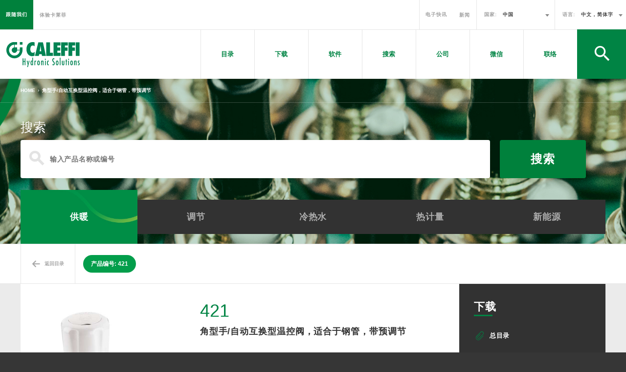

--- FILE ---
content_type: text/html; charset=utf-8
request_url: https://www.caleffi.com.cn/china/zh-hans/catalogue/jiao-xing-shou-zi-dong-hu-huan-xing-wen-kong-fa-gua-he-yu-gang-guan-dai-yu-diao-jie-421302
body_size: 10601
content:
<!DOCTYPE html>
<!-- Sorry no IE7 support! -->
<!-- @see http://foundation.zurb.com/docs/index.html#basicHTMLMarkup -->

<!--[if IE 8]><html class="no-js lt-ie9" lang="zh-hans" dir="ltr"> <![endif]-->
<!--[if gt IE 8]><!--> <html class="no-js gray-bg" lang="zh-hans" dir="ltr"> <!--<![endif]-->
<head>
  <!--[if IE]><![endif]-->
<meta charset="utf-8" />
<meta name="robots" content="all" />
<link rel="shortcut icon" href="https://www.caleffi.com.cn/sites/all/themes/caleffi2016/favicon.ico" type="image/vnd.microsoft.icon" />
<script type="application/ld+json">{
    "@context": "http://schema.org",
    "@graph": [
        {
            "@type": "Product",
            "name": "421 角型手/自动互换型温控阀，适合于钢管，带预调节",
            "brand": {
                "@type": "Brand",
                "@id": "https://www.caleffi.com",
                "name": "Caleffi S.p.A.",
                "url": "https://www.caleffi.com",
                "logo": {
                    "@type": "ImageObject",
                    "url": "https://www.caleffi.com/sites/all/themes/caleffi2016/caleffi.png",
                    "width": "1209",
                    "height": "408"
                }
            },
            "description": "可配套机械式、电子式恒温控制器或热电执行器 带预调节 阀体：黄铜镀铬 耐压： 10 bar 耐温： 5－100℃ 适合于钢管",
            "sku": "421",
            "image": {
                "@type": "ImageObject",
                "representativeOfPage": "True",
                "url": "https://www.caleffi.com.cn/sites/default/files/file/421402.jpg"
            }
        },
        {
            "publisher": {
                "@type": "Organization",
                "@id": "http://www.caleffi.com",
                "name": "Caleffi Hydronic Solutions",
                "url": "http://www.caleffi.com",
                "sameAs": [
                    "https://www.youtube.com/user/CaleffiVideoProjects",
                    "https://www.linkedin.com/company/caleffi-s-p-a-/jobs",
                    "https://it.pinterest.com/caleffi/"
                ]
            },
            "@type": "WebPage",
            "@id": "https://www.caleffi.com.cn/china/zh-hans/catalogue/jiao-xing-shou-zi-dong-hu-huan-xing-wen-kong-fa-gua-he-yu-gang-guan-dai-yu-diao-jie-421302",
            "name": "角型手/自动互换型温控阀，适合于钢管，带预调节",
            "url": "https://www.caleffi.com.cn/china/zh-hans/catalogue/jiao-xing-shou-zi-dong-hu-huan-xing-wen-kong-fa-gua-he-yu-gang-guan-dai-yu-diao-jie-421302"
        },
        {
            "@type": "Organization",
            "@id": "https://www.caleffi.com",
            "name": "Caleffi Hydronic Solutions",
            "address": {
                "@type": "PostalAddress",
                "streetAddress": "S.R. 229, n. 25",
                "addressLocality": "Fontaneto d\u0027Agogna",
                "addressRegion": "Novara",
                "postalCode": "28010",
                "addressCountry": "Italy"
            },
            "telephone": "+39-0322-8491",
            "contactPoint": {
                "@type": "ContactPoint",
                "telephone": "+39-0322-8491",
                "availableLanguage": [
                    "English",
                    "Italian"
                ],
                "contactType": "customer service",
                "email": "info@caleffi.com",
                "faxnumber": "+39-0322-863305"
            },
            "url": "https://www.caleffi.com",
            "sameAs": [
                "https://www.youtube.com/user/CaleffiVideoProjects",
                "https://www.linkedin.com/company/caleffi-s-p-a-/jobs",
                "https://it.pinterest.com/caleffi/"
            ],
            "image": {
                "@type": "ImageObject",
                "url": "https://www.caleffi.com/sites/all/themes/caleffi2016/caleffi.png",
                "width": "1209",
                "height": "408"
            },
            "logo": {
                "@type": "ImageObject",
                "url": "https://www.caleffi.com/sites/all/themes/caleffi2016/caleffi.png",
                "width": "1209",
                "height": "408"
            }
        },
        {
            "@type": "WebSite",
            "name": "Caleffi Hydronic Solutions",
            "url": "https://www.caleffi.com",
            "potentialAction": {
                "@type": "SearchAction",
                "target": "https://www.caleffi.com/italy/it/products/search?query={search_term_string}",
                "query-input": "required name=search_term_string"
            }
        }
    ]
}</script>
<meta name="description" content="可配套机械式、电子式恒温控制器或热电执行器 带预调节 阀体：黄铜镀铬 耐压： 10 bar 耐温： 5－100℃ 适合于钢管" />
<meta name="keywords" content="角型手/自动互换型温控阀，适合于钢管，带预调节" />
<meta name="generator" content="Drupal 7 (https://www.drupal.org)" />
<link rel="canonical" href="https://www.caleffi.com.cn/china/zh-hans/catalogue/jiao-xing-shou-zi-dong-hu-huan-xing-wen-kong-fa-gua-he-yu-gang-guan-dai-yu-diao-jie-421302" />
<link rel="shortlink" href="https://www.caleffi.com.cn/china/zh-hans/node/41577" />
<meta property="og:site_name" content="Caleffi" />
<meta property="og:type" content="article" />
<meta property="og:url" content="https://www.caleffi.com.cn/china/zh-hans/catalogue/jiao-xing-shou-zi-dong-hu-huan-xing-wen-kong-fa-gua-he-yu-gang-guan-dai-yu-diao-jie-421302" />
<meta property="og:title" content="角型手/自动互换型温控阀，适合于钢管，带预调节" />
<meta property="og:description" content="可配套机械式、电子式恒温控制器或热电执行器 带预调节 阀体：黄铜镀铬 耐压： 10 bar 耐温： 5－100℃ 适合于钢管" />
<meta property="og:updated_time" content="2018-08-12T10:23:15+02:00" />
<meta property="og:image" content="https://www.caleffi.com.cn/sites/default/files/file/421402.jpg" />
<meta property="og:image:secure_url" content="https://www.caleffi.com.cn/sites/default/files/file/421402.jpg" />
<meta property="article:published_time" content="2013-05-16T12:56:00+02:00" />
<meta property="article:modified_time" content="2018-08-12T10:23:15+02:00" />
<link rel="alternate" hreflang="zh-hans" href="https://www.caleffi.com.cn/china/zh-hans/catalogue/jiao-xing-shou-zi-dong-hu-huan-xing-wen-kong-fa-gua-he-yu-gang-guan-dai-yu-diao-jie-421302" />
<link rel="alternate" hreflang="en-gb" href="https://www.caleffi.com.cn/international/en-int/catalogue/angled-convertible-radiator-valve-pre-setting-steel-pipe-421302" />
  <title>421 角型手/自动互换型温控阀，适合于钢管，带预调节 | Caleffi 中国</title>
      <meta name="MobileOptimized" content="width">
    <meta name="HandheldFriendly" content="true">
        <meta name="viewport" content="width=device-width, initial-scale=1.0">
          <meta http-equiv="cleartype" content="on">
  <meta http-equiv="X-UA-Compatible" content="IE=edge,chrome=1">
  <link rel="stylesheet" href="https://www.caleffi.com.cn/sites/default/files/advagg_css/css__vEwKx4BW3qLs0TfG2f5ACLarcuTcvn4-harc4dAGTqM__nL8_D3ld3itChFyjDHI326QYcBiMK0ZvNjRo9Q4QBwg__X4zkGlX66iK_0XF0rizvGvakCNF-vLZQtTwBBHZTSL4.css" />
<link rel="stylesheet" href="https://www.caleffi.com.cn/sites/default/files/advagg_css/css__RyWQEJEQPMaC5LAVuPAt0XqcE7O69psAlgrsL8I0kks__JCmuCoy-HzQUoAK86wHnSsmHzgoD2UsTA_4FQpB56fc__X4zkGlX66iK_0XF0rizvGvakCNF-vLZQtTwBBHZTSL4.css" />
<link rel="stylesheet" href="https://www.caleffi.com.cn/sites/default/files/advagg_css/css__rsgHInwdb1m4G0ELBKynMkFWdAoZrvC6QP0dhLbIWfE__RjacHXh3tzuew0gzyZbDEdVEigQEh---Y785u0Jq2Dk__X4zkGlX66iK_0XF0rizvGvakCNF-vLZQtTwBBHZTSL4.css" />
  <script src="https://www.caleffi.com.cn/sites/default/files/advagg_js/js__jS8btBAvDt4yDPHlOtYrWDnTpJHylomofI1cHdPqkIk__mgtPQLbwpjXl0XSzWDBSiycfsKNit1_bnZbVuw6hf9w__X4zkGlX66iK_0XF0rizvGvakCNF-vLZQtTwBBHZTSL4.js"></script>
<script src="https://www.caleffi.com.cn/sites/default/files/advagg_js/js___IahWP69S5u0l1DW54bfBql3yV-JkJA5MMWWIIgHdBo__jHXDyvVFJ7aC7Pw3G-7PyllG6a-wvfzfN5TUzkJfqB0__X4zkGlX66iK_0XF0rizvGvakCNF-vLZQtTwBBHZTSL4.js"></script>
<script>jQuery.extend(Drupal.settings,{"basePath":"\/","pathPrefix":"china\/zh-hans\/","setHasJsCookie":0,"ajaxPageState":{"theme":"caleffi2016","theme_token":"mA3yjiBxiu3yg6CvO43FwOj7iJiq2fSHeky_GM4T_x0","jquery_version":"1.11","css":{"\/sites\/all\/themes\/caleffi2016\/css\/zh-hans.css":1,"modules\/system\/system.base.css":1,"modules\/system\/system.menus.css":1,"modules\/system\/system.messages.css":1,"modules\/system\/system.theme.css":1,"sites\/all\/modules\/contrib\/comment_notify\/comment_notify.css":1,"modules\/comment\/comment.css":1,"sites\/all\/modules\/contrib\/date\/date_api\/date.css":1,"sites\/all\/modules\/contrib\/date\/date_popup\/themes\/datepicker.1.7.css":1,"modules\/field\/theme\/field.css":1,"modules\/node\/node.css":1,"sites\/all\/modules\/contrib\/picture\/picture_wysiwyg.css":1,"modules\/search\/search.css":1,"modules\/user\/user.css":1,"sites\/all\/modules\/contrib\/views\/css\/views.css":1,"sites\/all\/modules\/contrib\/ckeditor\/css\/ckeditor.css":1,"sites\/all\/modules\/contrib\/ctools\/css\/ctools.css":1,"sites\/all\/modules\/contrib\/path_breadcrumbs\/css\/path_breadcrumbs.css":1,"sites\/all\/libraries\/select2\/dist\/css\/select2.min.css":1,"sites\/all\/modules\/contrib\/lang_dropdown\/lang_dropdown.css":1,"sites\/all\/modules\/features\/caleffi\/system\/caleffi_frontend\/ds_layouts\/sparkfabrik_1col\/sparkfabrik_1col.css":1,"sites\/all\/modules\/features\/caleffi\/system\/caleffi_frontend\/ds_layouts\/sparkfabrik_flexible\/sparkfabrik_flexible.css":1,"sites\/all\/libraries\/owlcarousel2\/dist\/assets\/owl.carousel.min.css":1,"sites\/all\/themes\/caleffi2016\/css\/app.css":1},"js":{"sites\/all\/modules\/contrib\/comment_notify\/comment_notify.js":1,"public:\/\/languages\/zh-hans_g6TOWfSPuESv2-pbWlVhXDdbvdCinw9w41rYESBAet8.js":1,"sites\/all\/libraries\/underscore\/underscore.js":1,"sites\/all\/modules\/contrib\/matomo\/matomo.js":1,"misc\/progress.js":1,"sites\/all\/modules\/custom\/select2\/js\/select2.js":1,"sites\/all\/libraries\/select2\/dist\/js\/select2.full.min.js":1,"sites\/all\/modules\/contrib\/lang_dropdown\/lang_dropdown.js":1,"sites\/all\/modules\/contrib\/field_group\/field_group.js":1,"sites\/all\/themes\/caleffi2016\/js\/jquery-migrate.min.js":1,"sites\/all\/themes\/caleffi2016\/js\/what-input.js":1,"sites\/all\/themes\/caleffi2016\/js\/foundation.min.js":1,"sites\/all\/themes\/caleffi2016\/js\/lazysizes.min.js":1,"sites\/all\/themes\/caleffi2016\/js\/jquery.nanoscroller.min.js":1,"sites\/all\/themes\/caleffi2016\/js\/caleffi2016.js":1,"sites\/all\/libraries\/velocityjs\/velocity.min.js":1,"sites\/all\/libraries\/owlcarousel2\/dist\/owl.carousel.min.js":1,"sites\/all\/libraries\/velocityjs\/velocity.ui.min.js":1,"sites\/all\/modules\/contrib\/picture\/picturefill2\/picturefill.min.js":1,"sites\/all\/modules\/contrib\/picture\/picture.min.js":1,"sites\/all\/modules\/features\/caleffi\/system\/caleffi_search\/caleffi_search.js":1,"sites\/all\/modules\/contrib\/jquery_update\/replace\/jquery\/1.11\/jquery.min.js":1,"misc\/jquery-extend-3.4.0.js":1,"misc\/jquery-html-prefilter-3.5.0-backport.js":1,"misc\/jquery.once.js":1,"misc\/drupal.js":1,"sites\/all\/modules\/contrib\/jquery_update\/replace\/ui\/external\/jquery.cookie.js":1,"sites\/all\/modules\/contrib\/jquery_update\/replace\/jquery.form\/3\/jquery.form.min.js":1,"misc\/ajax.js":1,"sites\/all\/modules\/contrib\/jquery_update\/js\/jquery_update.js":1,"sites\/all\/themes\/caleffi2016\/js\/modernizr.js":1}},"Caleffi":{"placeholders":{"standard":"\u8f93\u5165\u4ea7\u54c1\u540d\u79f0\u6216\u7f16\u53f7","generic":"\u641c\u7d22\u65b0\u95fb"},"area_name":["riscaldamento"]},"matomo":{"trackMailto":1},"node":{"published":true,"inLanguageStandard":false},"siteURL":"https:\/\/www.caleffi.com.cn","themePath":"sites\/all\/themes\/caleffi2016","is_node_page":true,"ajax":{"edit-countries--2":{"callback":"caleffi_i18n_language_ajax_dependent_dropdown_callback","wrapper":"language-dropdown-replace-2","event":"change","url":"https:\/\/www.caleffi.com.cn\/china\/zh-hans\/system\/ajax","submit":{"_triggering_element_name":"countries"}},"edit-countries":{"callback":"caleffi_i18n_language_ajax_dependent_dropdown_callback","wrapper":"language-dropdown-replace","event":"change","url":"https:\/\/www.caleffi.com.cn\/china\/zh-hans\/system\/ajax","submit":{"_triggering_element_name":"countries"}}},"urlIsAjaxTrusted":{"https:\/\/www.caleffi.com.cn\/china\/zh-hans\/system\/ajax":true,"\/china\/zh-hans\/catalogue\/jiao-xing-shou-zi-dong-hu-huan-xing-wen-kong-fa-gua-he-yu-gang-guan-dai-yu-diao-jie-421302":true},"select2":{"edit-countries":{"input_id":"edit-countries","multiple":false,"required":false,"options":{"readonly":false}}},"field_group":{"html-element":"referenced_element"},"ogContext":{"groupType":"node","gid":"40824"}});</script>
    </head>
<body class="not-front not-logged-in no-sidebars node-type-serie og-context og-context-node og-context-node-40824 i18n-zh-hans" >

  <div class="skip-link"><a href="#main-content" class="element-invisible element-focusable">Skip to main content</a></div>
<div class="off-canvas-wrapper">
  <div class="off-canvas-wrapper-inner" data-off-canvas-wrapper>

    <div class="off-canvas position-left" id="offCanvas" data-off-canvas>
      <div class="mobile-menu">
                  
  <ul class="site-header_social-mobile">
  <li>
    <a class="site-header_social-mobile_toggler">FOLLOW US</a>
    <div class="site-header_social-mobile_content hidden">
      <div id='boxes-box-header_social_links_mobile' class='boxes-box'><div class="boxes-box-content"><ul>
<li><a href="https://www.youtube.com/user/CaleffiVideoProjects"><span class="icon-yt"></span> Youtube</a></li>
<li><a href="https://www.linkedin.com/company/caleffi-s-p-a-/careers?trk=top_nav_careers"><span class="icon-in"></span> Linkedin</a></li>
<li><a href="https://it.pinterest.com/caleffi/"><span class="icon-pt"></span> Pinterest</a></li>
</ul>
</div></div>    </div>
  </li>
</ul>
<nav  class="block block-system block-menu block-system-main-menu site-main-menu" role="navigation">
        <ul class="menu"><li class="first leaf"><a href="https://www.caleffi.com.cn/china/zh-hans/catalogo">目录</a></li>
<li class="leaf"><a href="https://www.caleffi.com.cn/china/zh-hans/xia-zai/xia-zai">下载</a></li>
<li class="leaf"><a href="https://www.caleffi.com.cn/china/zh-hans/ruan-jian/qia-lai-fei-ruan-jian">软件</a></li>
<li class="leaf"><a href="https://www.caleffi.com.cn/china/zh-hans/products/search">搜索</a></li>
<li class="leaf"><a href="https://www.caleffi.com.cn/china/zh-hans/gong-si/gong-si">公司</a></li>
<li class="leaf"><a href="https://www.caleffi.com.cn/china/zh-hans/blog">微信</a></li>
<li class="last collapsed"><a href="https://www.caleffi.com.cn/china/zh-hans/lian-luo">联络</a></li>
</ul></nav>
                          <nav class="mobile-corporate">
            
  <div  class="block block-menu block-menu-menu-header-corporate-left-menu">
      <ul class="menu"><li class="first last leaf"><a href="https://experience.caleffi.com.cn" rel="nofollow"> 体验卡莱菲</a></li>
</ul></div>
            
  <div  class="block block-caleffi-frontend block-caleffi-frontend-newsletter-header-link">
      <ul>
    <li>
            <a id="newsletter-header-link-tab" class="newsletter-link-tab" target="_blank" rel="nofollow" title="电子快讯" href="http://clientsection.contactlab.it/service/subscribe.php?g=2004561&wfc=120045614232
">电子快讯</a>
      </li>
  </ul>
</div>
<div  class="block block-menu block-menu-menu-header-corporate-right-menu">
      <ul class="menu"><li class="first last leaf"><a href="https://www.caleffi.com.cn/china/zh-hans/news">新闻</a></li>
</ul></div>
<div  class="block block-lang-dropdown block-lang-dropdown-language">
      <ul>
    <li>
      <form action="/china/zh-hans/catalogue/jiao-xing-shou-zi-dong-hu-huan-xing-wen-kong-fa-gua-he-yu-gang-guan-dai-yu-diao-jie-421302" method="post" id="lang-dropdown-form--2" accept-charset="UTF-8"><div class="form-item form-type-select form-item-countries">
  <label for="edit-countries--2">国家: </label>
 <select id="edit-countries--2" name="countries"><option value="40824" selected="selected">中国</option><option value="19331">俄国</option><option value="25506">保加利亚</option><option value="8488">克罗地亚</option><option value="19598">匈牙利</option><option value="8946">北美洲</option><option value="9460">国际</option><option value="19328">土耳其</option><option value="8486">塞尔维亚</option><option value="18675">巴西</option><option value="1041">德国</option><option value="305">意大利</option><option value="termid_16540">拉丁美洲</option><option value="termid_20478">拉脱维亚</option><option value="8740">捷克共和国</option><option value="22899">斯洛伐克</option><option value="8487">斯洛文尼亚</option><option value="45715">日本</option><option value="5241">法国</option><option value="20687">波兰</option><option value="termid_18398">波斯尼亚和黑塞哥维那</option><option value="termid_20479">爱沙尼亚</option><option value="24836">立陶宛</option><option value="18005">罗马尼亚</option><option value="1042">荷兰</option><option value="3254">葡萄牙</option><option value="12339">西班牙</option><option value="18074">阿尔巴尼亚</option></select>
</div>
<div id="language-dropdown-replace-2"><div class="form-item form-type-select form-item-lang-dropdown-select">
  <label for="edit-lang-dropdown-select--2">语言: </label>
 <select style="width:140px" class="lang-dropdown-select-element" id="edit-lang-dropdown-select--2" name="lang_dropdown_select"><option value="">--语言--</option><option value="zh-hans" selected="selected">中文，简体字</option></select>
</div>
</div><input type="hidden" name="lang_dropdown_type" value="language" />
<input type="hidden" name="it" value="https://www.caleffi.com.cn/italy/it" />
<input type="hidden" name="de" value="https://www.caleffi.com.cn/germany/de" />
<input type="hidden" name="en-nl" value="https://www.caleffi.com.cn/nederland/en-nl" />
<input type="hidden" name="fr-nl" value="https://www.caleffi.com.cn/nederland/fr-nl" />
<input type="hidden" name="nl" value="https://www.caleffi.com.cn/nederland/nl" />
<input type="hidden" name="pt" value="https://www.caleffi.com.cn/portugal/pt" />
<input type="hidden" name="fr" value="https://www.caleffi.com.cn/france/fr" />
<input type="hidden" name="sr" value="https://www.caleffi.com.cn/serbia/sr" />
<input type="hidden" name="sl" value="https://www.caleffi.com.cn/slovenia/sl" />
<input type="hidden" name="hr" value="https://www.caleffi.com.cn/croatia/hr" />
<input type="hidden" name="cs" value="https://www.caleffi.com.cn/czech-republic/cs" />
<input type="hidden" name="en-us" value="https://www.caleffi.com.cn/usa/en-us" />
<input type="hidden" name="en-gb" value="https://www.caleffi.com.cn/international/en-int/catalogue/angled-convertible-radiator-valve-pre-setting-steel-pipe-421302" />
<input type="hidden" name="es" value="https://www.caleffi.com.cn/spain/es" />
<input type="hidden" name="ro" value="https://www.caleffi.com.cn/romania/ro" />
<input type="hidden" name="sq" value="https://www.caleffi.com.cn/albania/sq" />
<input type="hidden" name="pt-br" value="https://www.caleffi.com.cn/brazil/pt-br" />
<input type="hidden" name="tr" value="https://www.caleffi.com.cn/turkey/tr" />
<input type="hidden" name="ru" value="https://www.caleffi.com.cn/russia/ru" />
<input type="hidden" name="hu" value="https://www.caleffi.com.cn/hungary/hu" />
<input type="hidden" name="pl" value="https://www.caleffi.com.cn/poland/pl" />
<input type="hidden" name="sk" value="https://www.caleffi.com.cn/slovakia/sk" />
<input type="hidden" name="lt" value="https://www.caleffi.com.cn/lithuania/lt" />
<input type="hidden" name="bg" value="https://www.caleffi.com.cn/bulgaria/bg" />
<input type="hidden" name="zh-hans" value="https://www.caleffi.com.cn/china/zh-hans/catalogue/jiao-xing-shou-zi-dong-hu-huan-xing-wen-kong-fa-gua-he-yu-gang-guan-dai-yu-diao-jie-421302" />
<input type="hidden" name="ja" value="https://www.caleffi.com.cn/japan/ja" />
<noscript><div>
<button id="edit-submit--2" name="op" value="Go" type="submit" class="form-submit">Go</button>

</div></noscript><input type="hidden" name="form_build_id" value="form-d4RA9-jDmn5W3IOOFhPmP3Kw1QoRKNSdOrWn-cTUIZ4" />
<input type="hidden" name="form_id" value="lang_dropdown_form" />
</form>    </li>
  </ul>
</div>
          </nav>
              </div>
    </div>

    <div class="off-canvas-content" data-off-canvas-content>

      <header class="site-header clearfix" role="banner">
        <div class="row expanded collapse corporate">
                    <div class="large-6 columns">
            <nav>
              
  <ul class="site-header_social">
  <li>
    <a class="social" data-action="showSocial">跟随我们 </a>
    <div class="social-content hidden">
      <a class="close" data-action="closeSocial"><span class="icon-close"></span></a>
      <div id='boxes-box-header_social_links' class='boxes-box'><div class="boxes-box-content"><p class="social-content__title">联系卡莱菲</p> <p>关注我们</p> <ul> <li><a href="https://www.youtube.com/user/CaleffiVideoProjects"><span class="icon-yt"><!--Youtube--></span></a></li> <li><a href="https://www.linkedin.com/company/caleffi-s-p-a-/careers?trk=top_nav_careers"><span class="icon-in"><!--Linkedin--></span></a></li> <li><a href="https://it.pinterest.com/caleffi/"><span class="icon-pt"><!--Pinterest--></span></a></li>  </ul></div></div>    </div>
  </li>
</ul>
<div  class="block block-menu block-menu-menu-header-corporate-left-menu--2">
      <ul class="menu"><li class="first last leaf"><a href="https://experience.caleffi.com.cn" rel="nofollow"> 体验卡莱菲</a></li>
</ul></div>
            </nav>
          </div>
                              <div class="large-6 columns">
            <nav class="float-right">
              
  <div  class="block block-caleffi-frontend block-caleffi-frontend-newsletter-header-link--2">
      <ul>
    <li>
            <a id="newsletter-header-link-tab" class="newsletter-link-tab" target="_blank" rel="nofollow" title="电子快讯" href="http://clientsection.contactlab.it/service/subscribe.php?g=2004561&wfc=120045614232
">电子快讯</a>
      </li>
  </ul>
</div>
<div  class="block block-menu block-menu-menu-header-corporate-right-menu--2">
      <ul class="menu"><li class="first last leaf"><a href="https://www.caleffi.com.cn/china/zh-hans/news">新闻</a></li>
</ul></div>
<div  class="block block-lang-dropdown block-lang-dropdown-language--2">
      <ul>
    <li>
      <form action="/china/zh-hans/catalogue/jiao-xing-shou-zi-dong-hu-huan-xing-wen-kong-fa-gua-he-yu-gang-guan-dai-yu-diao-jie-421302" method="post" id="lang-dropdown-form" accept-charset="UTF-8"><div class="form-item form-type-select form-item-countries">
  <label for="edit-countries">国家: </label>
 <select id="edit-countries" name="countries"><option value="40824" selected="selected">中国</option><option value="19331">俄国</option><option value="25506">保加利亚</option><option value="8488">克罗地亚</option><option value="19598">匈牙利</option><option value="8946">北美洲</option><option value="9460">国际</option><option value="19328">土耳其</option><option value="8486">塞尔维亚</option><option value="18675">巴西</option><option value="1041">德国</option><option value="305">意大利</option><option value="termid_16540">拉丁美洲</option><option value="termid_20478">拉脱维亚</option><option value="8740">捷克共和国</option><option value="22899">斯洛伐克</option><option value="8487">斯洛文尼亚</option><option value="45715">日本</option><option value="5241">法国</option><option value="20687">波兰</option><option value="termid_18398">波斯尼亚和黑塞哥维那</option><option value="termid_20479">爱沙尼亚</option><option value="24836">立陶宛</option><option value="18005">罗马尼亚</option><option value="1042">荷兰</option><option value="3254">葡萄牙</option><option value="12339">西班牙</option><option value="18074">阿尔巴尼亚</option></select>
</div>
<div id="language-dropdown-replace"><div class="form-item form-type-select form-item-lang-dropdown-select">
  <label for="edit-lang-dropdown-select">语言: </label>
 <select style="width:140px" class="lang-dropdown-select-element" id="edit-lang-dropdown-select" name="lang_dropdown_select"><option value="">--语言--</option><option value="zh-hans" selected="selected">中文，简体字</option></select>
</div>
</div><input type="hidden" name="lang_dropdown_type" value="language" />
<input type="hidden" name="it" value="https://www.caleffi.com.cn/italy/it" />
<input type="hidden" name="de" value="https://www.caleffi.com.cn/germany/de" />
<input type="hidden" name="en-nl" value="https://www.caleffi.com.cn/nederland/en-nl" />
<input type="hidden" name="fr-nl" value="https://www.caleffi.com.cn/nederland/fr-nl" />
<input type="hidden" name="nl" value="https://www.caleffi.com.cn/nederland/nl" />
<input type="hidden" name="pt" value="https://www.caleffi.com.cn/portugal/pt" />
<input type="hidden" name="fr" value="https://www.caleffi.com.cn/france/fr" />
<input type="hidden" name="sr" value="https://www.caleffi.com.cn/serbia/sr" />
<input type="hidden" name="sl" value="https://www.caleffi.com.cn/slovenia/sl" />
<input type="hidden" name="hr" value="https://www.caleffi.com.cn/croatia/hr" />
<input type="hidden" name="cs" value="https://www.caleffi.com.cn/czech-republic/cs" />
<input type="hidden" name="en-us" value="https://www.caleffi.com.cn/usa/en-us" />
<input type="hidden" name="en-gb" value="https://www.caleffi.com.cn/international/en-int/catalogue/angled-convertible-radiator-valve-pre-setting-steel-pipe-421302" />
<input type="hidden" name="es" value="https://www.caleffi.com.cn/spain/es" />
<input type="hidden" name="ro" value="https://www.caleffi.com.cn/romania/ro" />
<input type="hidden" name="sq" value="https://www.caleffi.com.cn/albania/sq" />
<input type="hidden" name="pt-br" value="https://www.caleffi.com.cn/brazil/pt-br" />
<input type="hidden" name="tr" value="https://www.caleffi.com.cn/turkey/tr" />
<input type="hidden" name="ru" value="https://www.caleffi.com.cn/russia/ru" />
<input type="hidden" name="hu" value="https://www.caleffi.com.cn/hungary/hu" />
<input type="hidden" name="pl" value="https://www.caleffi.com.cn/poland/pl" />
<input type="hidden" name="sk" value="https://www.caleffi.com.cn/slovakia/sk" />
<input type="hidden" name="lt" value="https://www.caleffi.com.cn/lithuania/lt" />
<input type="hidden" name="bg" value="https://www.caleffi.com.cn/bulgaria/bg" />
<input type="hidden" name="zh-hans" value="https://www.caleffi.com.cn/china/zh-hans/catalogue/jiao-xing-shou-zi-dong-hu-huan-xing-wen-kong-fa-gua-he-yu-gang-guan-dai-yu-diao-jie-421302" />
<input type="hidden" name="ja" value="https://www.caleffi.com.cn/japan/ja" />
<noscript><div>
<button id="edit-submit" name="op" value="Go" type="submit" class="form-submit">Go</button>

</div></noscript><input type="hidden" name="form_build_id" value="form-RZ7ljTl6g4niBF-G0E7EiivWOu7VetjrW2IqYCRCKew" />
<input type="hidden" name="form_id" value="lang_dropdown_form" />
</form>    </li>
  </ul>
</div>
            </nav>
          </div>
                  </div>
        <div class="row expanded collapse main-menu-wr">
          <div class="columns">
                        <figure class="logo">
              <a href="https://www.caleffi.com.cn/china/zh-hans" title="主页" rel="home">
                <img src="https://www.caleffi.com.cn/sites/all/themes/caleffi2016/logo.svg" alt="主页" style="width:150px; height:auto;"/>
              </a>
            </figure>
                                    
  <nav  class="block block-system block-menu block-system-main-menu--2 site-main-menu" role="navigation">
        <ul class="menu"><li class="first leaf"><a href="https://www.caleffi.com.cn/china/zh-hans/catalogo">目录</a></li>
<li class="leaf"><a href="https://www.caleffi.com.cn/china/zh-hans/xia-zai/xia-zai">下载</a></li>
<li class="leaf"><a href="https://www.caleffi.com.cn/china/zh-hans/ruan-jian/qia-lai-fei-ruan-jian">软件</a></li>
<li class="leaf"><a href="https://www.caleffi.com.cn/china/zh-hans/products/search">搜索</a></li>
<li class="leaf"><a href="https://www.caleffi.com.cn/china/zh-hans/gong-si/gong-si">公司</a></li>
<li class="leaf"><a href="https://www.caleffi.com.cn/china/zh-hans/blog">微信</a></li>
<li class="last collapsed"><a href="https://www.caleffi.com.cn/china/zh-hans/lian-luo">联络</a></li>
</ul></nav>
                        <div class="site-header_search">
              <a data-target="header-search-form" data-action="openSearch">
                <span class="icon-search"></span>
                <span class="icon-close"></span>
              </a>
            </div>
          </div>
        </div>

        <div class="row mobile-menu-toggler">
          <div class="columns">
            <a class="button" data-toggle="offCanvas">
              <span class="icon-hamburger"></span>
              <span class="icon-arrow-left2 close"></span>
            </a>
            <a data-target="header-search-form" class="button search" data-action="openMobileSearch" >
              <span class="icon-search"></span>
              <span class="icon-close"></span>
            </a>
          </div>
        </div>

                
  <div  class="block block-search block-search-form" id="header-search-form" role="search">

      
      <form action="/china/zh-hans/catalogue/jiao-xing-shou-zi-dong-hu-huan-xing-wen-kong-fa-gua-he-yu-gang-guan-dai-yu-diao-jie-421302" method="post" id="search-block-form" accept-charset="UTF-8">
  <p class="element-invisible">Search form</p>
<div class="form-item form-type-searchfield form-item-search-block-form">
  <label class="element-invisible" for="edit-search-block-form--2">搜索 </label>
 <input title="Enter the terms you wish to search for." placeholder="查找产品" type="search" id="edit-search-block-form--2" name="search_block_form" value="" size="15" maxlength="128" class="form-text form-search" />
</div>
<button class="secondary button form-submit" id="edit-submit--3" name="op" value="搜索产品" type="submit">搜索产品</button>
<input type="hidden" name="form_build_id" value="form-ZOkc4cgTKX7oP37PhJK7acrL9sVULQaM0Uyix1_3Pq8" />
<input type="hidden" name="form_id" value="search_block_form" />
</form>  </div>
              </header>

      <section  class="section_serie">
        <a id="main-content"></a>
                <main class="page clearfix"  role="main">
        
          
          
                    <div class="page-header-region page-header-region-with-blocks">
                        <div class="breadcrumb-wr">
              <div class="row columns">
                <div class="element-invisible">You are here</div><ol class="breadcrumb" itemscope itemtype="http://schema.org/BreadcrumbList"><li class="inline odd first" itemprop="itemListElement" itemscope itemtype="http://schema.org/ListItem"><a href="https://www.caleffi.com.cn/china/zh-hans" itemprop="item" rel="v:url"><span itemprop="name">Home</span></a><meta itemprop="position" content="1"></li>  <li class="inline even last" itemprop="itemListElement" itemscope itemtype="http://schema.org/ListItem"><a href="https://www.caleffi.com.cn/china/zh-hans/catalogue/jiao-xing-shou-zi-dong-hu-huan-xing-wen-kong-fa-gua-he-yu-gang-guan-dai-yu-diao-jie-421302" itemprop="item" rel="v:url"><span itemprop="name">角型手/自动互换型温控阀，适合于钢管，带预调节</span></a><meta itemprop="position" content="2"></li></ol>              </div>
            </div>
            
                                                                      
                          <div class="row columns">
              
  <div class="row filter"><div class="large-12 columns"><div  class="block block-caleffi-search block-caleffi-search-caleffi-search-redirect-search">

            <header class="title">
          <div class="h2">搜索</div>
        </header>
        
      <form class="row" action="/china/zh-hans/catalogue/jiao-xing-shou-zi-dong-hu-huan-xing-wen-kong-fa-gua-he-yu-gang-guan-dai-yu-diao-jie-421302" method="post" id="caleffi-search-redirect-search-form" accept-charset="UTF-8"><input type="hidden" name="form_build_id" value="form-X__A7xNyTTvfBstt7TAjfOPPJ7kbO-j1blWccZjJ-EM" />
<input type="hidden" name="form_id" value="caleffi_search_redirect_search_form" />
<div class="wrapper-fulltext small-9 medium-10 columns input-content"><div class="form-item form-type-textfield form-item-query">
 <input placeholder="输入产品名称或编号" type="text" id="edit-query" name="query" value="" size="30" maxlength="128" />
</div>
</div><div class="wrapper-submit small-3 medium-2 columns"><button id="edit-caleffi-search-submit" name="op" value="搜索" type="submit" class="form-submit">搜索</button>
</div></form>  </div>
</div></div><div  class="block block-boxes block-boxes-simple green-menu-wr block-boxes-static-area-menu">

      
      <div id='boxes-box-static_area_menu' class='boxes-box'><div class="boxes-box-content"><div class="button-group expanded large area-menu big-buttons-menu">
	<a class="button" data-area="riscaldamento" href="https://www.caleffi.com.cn/china/zh-hans/catalogo#heating" title="供暖" onClick="_gaq.push(['_trackEvent', 'Bottone', 'Clic', 'Heating']);"><div class="button_inner-wr"><span class="button_text"><span class="icon-riscaldamento"></span> 供暖</span></div></a>
	<a class="button" data-area="regolazione" href="https://www.caleffi.com.cn/china/zh-hans/catalogo#regulation" title="调节" onClick="_gaq.push(['_trackEvent', 'Bottone', 'Clic', 'Control']);"><div class="button_inner-wr"><span class="button_text"><span class="icon-regolazione"></span> 调节</span></div></a>
  <a class="button" data-area="idrosanitario" href="https://www.caleffi.com.cn/china/zh-hans/catalogo#plumbing" title="冷热水" onClick="_gaq.push(['_trackEvent', 'Bottone', 'Clic', 'Plumbing']);"><div class="button_inner-wr"><span class="button_text"><span class="icon-idrosanitario"></span> 冷热水</span></div></a>
  <a class="button" data-area="sistemi_calore" href="https://www.caleffi.com.cn/china/zh-hans/catalogo#heat-metering" title="热计量" onClick="_gaq.push(['_trackEvent', 'Bottone', 'Clic', 'Heat Systems']);"><div class="button_inner-wr"><span class="button_text"><span class="icon-sistemi-calore"></span> 热计量</span></div></a>
  <a class="button" data-area="rinnovabile" href="https://www.caleffi.com.cn/china/zh-hans/catalogo#renewable-energy" title="新能源" onClick="_gaq.push(['_trackEvent', 'Bottone', 'Clic', 'Renewables']);"><div class="button_inner-wr"><span class="button_text"><span class="icon-rinnovabili"></span> 新能源</span></div></a>
</div></div></div>  </div>
            </div>
            
          </div>
          
          
          
          
          
                      <article data-equalizer="product" data-equalize-on="large"   class="node-serie node-serie_tools-count-0 node-serie-full view-mode-full" >

  
          <div class="node-serie_menu page-menu">
          <div class="row columns"><a href="https://www.caleffi.com.cn/china/zh-hans/catalogo" class="node-serie_menu_back-link"><span class="icon-arrow-left2"></span>返回目录</a><div class="node-serie_code"><div class="label-inline">产品编号:&nbsp;</div><strong>421</strong></div></div>        </div>
      
          <div class="columns row">
          <div data-equalizer-watch="product" class="large-9 columns info-product node-serie_details"><div class="detail-product"><div class="switch-container" id="photo"><div class="image-container"><img class="serie_product-photo" src="https://www.caleffi.com.cn/sites/default/files/styles/product_photo/public/file/421402.jpg?itok=aiAzpqMS" width="290" height="290" alt="421 - 角型手/自动互换型温控阀，适合于钢管，带预调节" title="421 - 角型手/自动互换型温控阀，适合于钢管，带预调节" /><a href="https://www.caleffi.com.cn/sites/default/files/file/421402.jpg" class="button" target="_blank" title="下载 421 - 角型手/自动互换型温控阀，适合于钢管，带预调节">下载图片</a></div><div class="content"><div class="node-serie_product-code">421</div><h1 class="node-serie_title">角型手/自动互换型温控阀，适合于钢管，带预调节</h1><h2 class="label-above node-serie_description-label">描述:&nbsp;</h2><p>可配套机械式、电子式恒温控制器或热电执行器<br />
	带预调节<br />
	阀体：黄铜镀铬<br />
	耐压： 10 bar<br />
	耐温： 5－100℃<br />
	适合于钢管</p>
</div></div></div></div><div data-equalizer-watch="product" class="large-3 columns download node-serie_downloads"><h2><span>下载</span></h2><ul><li><h3><a href="https://www.caleffi.com.cn/sites/default/files/file/2020nian_chan_pin_zong_mu_lu_.pdf" title="总目录" target="_blank"><span class="icon-graffetta"></span>总目录</a></h3></li><li><h3><a title="技术手册" data-open="modal-for-file-type-376">
  <span class="icon-graffetta"></span>
  技术手册</a>
<div id="modal-for-file-type-376" class="reveal element-hidden" data-reveal data-close-on-click="true" data-animation-in="fade-in" data-animation-out="fade-out">
  <h3>技术手册</h3>
  <select id="download-language-select-'376" name="country-select-376" class="form-select form-download-language-select select2-enabled">
          <option value="default" selected="selected">选择语言</option>          <option data-langcode="en" value="https://www.caleffi.com.cn/sites/default/files/file/01195_11en.pdf">English (International)</option>          <option data-langcode="zh-hans" value="https://www.caleffi.com.cn/sites/default/files/file/01195_cn.pdf">中文，简体字</option>      </select>
  <div class="button-wr">
    <a class="button disabled">下载</a>
  </div>
  <button class="close-button" data-close aria-label="Close modal" type="button">
    <span aria-hidden="true">&times;</span>
  </button>
</div>
</h3></li><li><h3><a title="说明书" data-open="modal-for-file-type-373">
  <span class="icon-graffetta"></span>
  说明书</a>
<div id="modal-for-file-type-373" class="reveal element-hidden" data-reveal data-close-on-click="true" data-animation-in="fade-in" data-animation-out="fade-out">
  <h3>说明书</h3>
  <select id="download-language-select-'373" name="country-select-373" class="form-select form-download-language-select select2-enabled">
          <option value="default" selected="selected">选择语言</option>          <option data-langcode="en" value="https://www.caleffi.com.cn/sites/default/files/file/48208.02.pdf">English (International)</option>          <option data-langcode="de" value="https://www.caleffi.com.cn/sites/default/files/file/48208.02.pdf">German</option>          <option data-langcode="es" value="https://www.caleffi.com.cn/sites/default/files/file/48208.02.pdf">Spanish</option>          <option data-langcode="fr" value="https://www.caleffi.com.cn/sites/default/files/file/48208.02.pdf">French</option>          <option data-langcode="it" value="https://www.caleffi.com.cn/sites/default/files/file/48208.02.pdf">Italian</option>          <option data-langcode="nl" value="https://www.caleffi.com.cn/sites/default/files/file/48208.02.pdf">Dutch</option>          <option data-langcode="pt-pt" value="https://www.caleffi.com.cn/sites/default/files/file/48208.02.pdf">Portuguese, Portugal</option>      </select>
  <div class="button-wr">
    <a class="button disabled">下载</a>
  </div>
  <button class="close-button" data-close aria-label="Close modal" type="button">
    <span aria-hidden="true">&times;</span>
  </button>
</div>
</h3></li><li><h3><a href="https://www.caleffi.com.cn/sites/default/files/file/03191_cn.pdf" title="产品合集" target="_blank"><span class="icon-graffetta"></span>产品合集</a></h3></li><li><h3><a href="https://www.caleffi.com.cn/sites/default/files/file/idraulica_44_cn.pdf" title="水力杂志" target="_blank"><span class="icon-graffetta"></span>水力杂志</a></h3></li></ul></div>        </div>
      
          <div class="columns row">
          <div data-equalizer="tools" data-equalize-by-row="true" class="node-serie_plus clearfix"><div class="large-6 medium-6 columns drawings" data-equalizer-watch="tools"><h2 class="label-above node-serie_plus__title">工程图:</h2>
<div class="row collapse drawings-icons">
    <div class="columns large-5">
    <h3 class="drawings-icons__group-title">2D cad</h3>
    <ul>
              <li>
          <a class="drawing-icon pdf" href="http://drawings-zips-prod-hk.oss-cn-hongkong.aliyuncs.com/421_pdf.zip" target="_blank">
            <span class="show-for-sr">pdf</span>
          </a>
        </li>
              <li>
          <a class="drawing-icon dwg" href="http://drawings-zips-prod-hk.oss-cn-hongkong.aliyuncs.com/421_dwg.zip" target="_blank">
            <span class="show-for-sr">dwg</span>
          </a>
        </li>
              <li>
          <a class="drawing-icon dxf" href="http://drawings-zips-prod-hk.oss-cn-hongkong.aliyuncs.com/421_dxf.zip" target="_blank">
            <span class="show-for-sr">dxf</span>
          </a>
        </li>
          </ul>
  </div>
    <div class="columns large-3">
    <h3 class="drawings-icons__group-title">BIM model</h3>
    <ul>
              <li>
          <a class="drawing-icon bim" href="https://bim.caleffi.com/en-gb" target="_blank">
            <span class="show-for-sr">bim</span>
          </a>
        </li>
          </ul>
  </div>
  </div>
</div><div class="large-3 columns webapp" data-equalizer-watch="tools"><!-- no webapp --></div></div>        </div>
      
          <div class="columns row">
          <div class="table-content node-serie_articles"><table border="1" cellpadding="1" cellspacing="1">
<tbody>
<tr>
<td>
<p>编号</p>
</td>
<td>
<p>口径</p>
</td>
</tr>
<tr>
<td>
<p>421302</p>
</td>
<td>
<p class="p1">3/8"</p>
</td>
</tr>
<tr>
<td>
<p>421402</p>
</td>
<td>
<p class="p1">1/2"</p>
</td>
</tr>
<tr>
<td>
<p>421500</p>
</td>
<td>
<p>3/4" 无橡胶密封圈</p>
</td>
</tr>
</tbody>
</table>
</div>        </div>
      
  
          <div class="latest-products node-serie_latest-products">
          <div class="latest-products"><h4 class="latest-products__title"><div class="label-above">其它可能会感兴趣的产品</div></h4><div class="owl-carousel owl-latest-prod"><div   class="node-serie node-serie_tools-count-0 node-serie-referenced_element view-mode-referenced_element item" >

  
            <picture><img class="serie_product-photo" src="https://www.caleffi.com.cn/sites/default/files/styles/product_photo_referenced/public/file/425402.jpg?itok=GXUHgX_h" width="520" height="520" alt="425 - 角型手/自动互换型温控阀，适合于铜管和塑料管，带预调节" title="425 - 角型手/自动互换型温控阀，适合于铜管和塑料管，带预调节" /></picture>      
          <div class="det">
          <div class="content"><h5 class="det__title">角型手/自动互换型温控阀，适合于铜管和塑料管，带预调节</h5><div class="actions"><a href="https://www.caleffi.com.cn/china/zh-hans/catalogue/jiao-xing-shou-zi-dong-hu-huan-xing-wen-kong-fa-gua-he-yu-tong-guan-he-su-liao-guan-dai-yu" title="View details for product 425 - 角型手/自动互换型温控阀，适合于铜管和塑料管，带预调节">目录</a><a href="https://www.caleffi.com.cn/sites/default/files/file/01195_cn.pdf" title="下载技术样本">技术手册</a></div></div>        </div>
      
  
</div>

<div   class="node-serie node-serie_tools-count-0 node-serie-referenced_element view-mode-referenced_element item" >

  
            <picture><img class="serie_product-photo" src="https://www.caleffi.com.cn/sites/default/files/styles/product_photo_referenced/public/file/426402.jpg?itok=hAPeAa_u" width="520" height="520" alt="426 - 直型手/自动互换型温控阀，适合于铜管和塑料管，带预调节" title="426 - 直型手/自动互换型温控阀，适合于铜管和塑料管，带预调节" /></picture>      
          <div class="det">
          <div class="content"><h5 class="det__title">直型手/自动互换型温控阀，适合于铜管和塑料管，带预调节</h5><div class="actions"><a href="https://www.caleffi.com.cn/china/zh-hans/catalogue/zhi-xing-shou-zi-dong-hu-huan-xing-wen-kong-fa-gua-he-yu-tong-guan-he-su-liao-guan-dai-yu" title="View details for product 426 - 直型手/自动互换型温控阀，适合于铜管和塑料管，带预调节">目录</a><a href="https://www.caleffi.com.cn/sites/default/files/file/01195_cn.pdf" title="下载技术样本">技术手册</a></div></div>        </div>
      
  
</div>

<div   class="node-serie node-serie_tools-count-0 node-serie-referenced_element view-mode-referenced_element item" >

  
            <picture><img class="serie_product-photo" src="https://www.caleffi.com.cn/sites/default/files/styles/product_photo_referenced/public/file/422402.jpg?itok=E3OMm2aX" width="520" height="520" alt="422 - 直型手/自动互换型温控阀，适合于钢管，带预调节" title="422 - 直型手/自动互换型温控阀，适合于钢管，带预调节" /></picture>      
          <div class="det">
          <div class="content"><h5 class="det__title">直型手/自动互换型温控阀，适合于钢管，带预调节</h5><div class="actions"><a href="https://www.caleffi.com.cn/china/zh-hans/catalogue/zhi-xing-shou-zi-dong-hu-huan-xing-wen-kong-fa-gua-he-yu-gang-guan-dai-yu-diao-jie-422302" title="View details for product 422 - 直型手/自动互换型温控阀，适合于钢管，带预调节">目录</a><a href="https://www.caleffi.com.cn/sites/default/files/file/01195_cn.pdf" title="下载技术样本">技术手册</a></div></div>        </div>
      
  
</div>

</div></div>        </div>
      
</article>

          
          
          
        </main><!-- /main content-->
      </section>
              <div class="site-prefooter">
          <div class="row">
            <div class="large-12 columns text-center">
              更多语言请访问全球网站<a href="https://www.caleffi.com/international/en-int">www.caleffi.com</a>            </div>
          </div>
        </div>
            <footer role="contentinfo" class="site-footer">
                <div class="row">
                    <div class="large-6 columns">
            
  <div  class="block block-boxes block-boxes-simple block-boxes-footer-links-info">

      
      <div id='boxes-box-footer_links_info' class='boxes-box'><div class="boxes-box-content"><div style="line-height: 1;">
    <div class="row columns" style="margin-top: 15px; margin-bottom: 10px">
        <img src="https://www.caleffi.com.cn/sites/all/themes/caleffi2016/images/logo-footer.jpg" />
        <span>© 1961 - 2019 <strong>Caleffi S.p.a. | All rights reserved</strong></span>
    </div>
    <div class="row columns" style="margin-top: 10px; margin-bottom: 15px">
        <strong class="china-icp">
          <a href="http://beian.miit.gov.cn/" target="_blank">京ICP备19016370号-1</a>
        </strong>
        <strong class="china-psb" style="margin-left: 15px;">
            <a href="http://www.beian.gov.cn/portal/registerSystemInfo?recordcode=11010502037829" target="_blank">
                <img src="https://static.licdn.com/sc/h/br/9t3hzbwsfb7cpx3f2ttohi84r" class="china_psb_img" style="margin-right: 3px" />
                <span class="china-psb__info">京公网安备11010502037829号</span>
            </a>
        </strong>
    </div>
</div>
</div></div>  </div>
          </div>
                            </div>
                      </footer>

    </div>
  </div>
</div>


  <script src="https://www.caleffi.com.cn/sites/default/files/advagg_js/js___WI-3jcJFfcqgLRe4tDXzpTbwFLA3DKLpNKfAGtNdqc__9itrlBWRafCbUyBFpDXg7d-RT_v8GlRtmK88J7Kroac__X4zkGlX66iK_0XF0rizvGvakCNF-vLZQtTwBBHZTSL4.js"></script>
<script src="https://www.caleffi.com.cn/sites/default/files/advagg_js/js__CvdsTy7GyJvPytPKMyZyHWXMBjuxZ4qIY9Ix2suqGN8__uComYPSXkuua8K9DgYD9yq9Kh2_rCmUnJ59Bk18Zqfw__X4zkGlX66iK_0XF0rizvGvakCNF-vLZQtTwBBHZTSL4.js"></script>
<script src="https://www.caleffi.com.cn/sites/default/files/advagg_js/js__iuFq6ICVTUNgWf6vVBXU1XVh-a58dvQQEssx8HKMR-U__0Yq0B8sqhY3uB8qYWGk7IBs81AFgXH75Ct27QAVTXN8__X4zkGlX66iK_0XF0rizvGvakCNF-vLZQtTwBBHZTSL4.js"></script>
<script>document.createElement( "picture" );</script>
<script>var _paq = _paq || [];(function(){var u=(("https:" == document.location.protocol) ? "https://analytics.caleffi.com.cn/" : "http://analytics.caleffi.com.cn/");_paq.push(["setSiteId", "1"]);_paq.push(["setTrackerUrl", u+"piwik.php"]);_paq.push(["setDoNotTrack", 1]);_paq.push(["trackPageView"]);_paq.push(["setIgnoreClasses", ["no-tracking","colorbox"]]);_paq.push(["enableLinkTracking"]);var d=document,g=d.createElement("script"),s=d.getElementsByTagName("script")[0];g.type="text/javascript";g.defer=true;g.async=true;g.src="https://www.caleffi.com.cn/sites/default/files/matomo/piwik.js?t90am0";s.parentNode.insertBefore(g,s);})();</script>
<script src="https://www.caleffi.com.cn/sites/default/files/advagg_js/js__GM3GJPR36rRIz0TRkjC5OQwrioSyN9aoYRivDhCO_AM__qAl84FcCv2jyN22yFGS5Oc85cjd9zKX6p_cFNLGhe-M__X4zkGlX66iK_0XF0rizvGvakCNF-vLZQtTwBBHZTSL4.js" async="async"></script>
<script src="https://www.caleffi.com.cn/sites/default/files/advagg_js/js__hmkaQ13v9Rx1ViP_I6YUNmc1cRzgf-zUQykGga052v0__EiDv0yOGe9TeVB6eHLhOY3mMdDFjvYcGJAHIXjlWXUU__X4zkGlX66iK_0XF0rizvGvakCNF-vLZQtTwBBHZTSL4.js"></script>
<script>
  // Init Zurb Foundation.
  (function ($, Drupal, window, document, undefined) {
    $(document).foundation();
  })(jQuery, Drupal, this, this.document);
</script>
</body>
</html>


--- FILE ---
content_type: text/css
request_url: https://www.caleffi.com.cn/sites/default/files/advagg_css/css__RyWQEJEQPMaC5LAVuPAt0XqcE7O69psAlgrsL8I0kks__JCmuCoy-HzQUoAK86wHnSsmHzgoD2UsTA_4FQpB56fc__X4zkGlX66iK_0XF0rizvGvakCNF-vLZQtTwBBHZTSL4.css
body_size: 35919
content:
html{font-family:sans-serif;-ms-text-size-adjust:100%;-webkit-text-size-adjust:100%}article,aside,details,figcaption,figure,footer,header,hgroup,main,menu,nav,section,summary{display:block}audio,canvas,progress,video{display:inline-block;vertical-align:baseline}audio:not([controls]){display:none;height:0}[hidden],template{display:none}a:active,a:hover{outline:0}abbr[title]{border-bottom:1px dotted}dfn{font-style:italic}mark{background:#ff0;color:#000}sub,sup{font-size:75%;line-height:0;position:relative;vertical-align:baseline}sup{top:-.5em}sub{bottom:-.25em}img{border:0;max-width:100%;height:auto;-ms-interpolation-mode:bicubic;display:inline-block;vertical-align:middle}svg:not(:root){overflow:hidden}figure{margin:1em 40px}hr{-webkit-box-sizing:content-box;box-sizing:content-box;max-width:90rem;height:0;border-right:0;border-top:0;border-bottom:1px solid #cacaca;border-left:0;margin:1.25rem auto;clear:both}pre{overflow:auto}code,kbd,pre,samp{font-family:monospace,monospace;font-size:1em}button,input,optgroup,select,textarea{color:inherit;font:inherit;margin:0}button,select{text-transform:none}button,html input[type=button],input[type=reset],input[type=submit]{-webkit-appearance:button;cursor:pointer}button[disabled],html input[disabled]{cursor:not-allowed}button::-moz-focus-inner,input::-moz-focus-inner{border:0;padding:0}input{line-height:normal}input[type=checkbox],input[type=radio]{-webkit-box-sizing:border-box;box-sizing:border-box;padding:0}input[type=number]::-webkit-inner-spin-button,input[type=number]::-webkit-outer-spin-button{height:auto}input[type=search]{-webkit-appearance:textfield;-webkit-box-sizing:content-box;box-sizing:content-box}input[type=search]::-webkit-search-cancel-button,input[type=search]::-webkit-search-decoration{-webkit-appearance:none}legend{border:0;padding:0}textarea{overflow:auto;height:auto;min-height:50px;border-radius:0}optgroup{font-weight:700}.foundation-mq{font-family:"small=0em&middle=30em&medium=40em&intermediate=48em&large=64em&xlarge=90em&xxlarge=105em"}html{font-size:100%;-webkit-box-sizing:border-box;box-sizing:border-box}*,:after,:before{-webkit-box-sizing:inherit;box-sizing:inherit}body{padding:0;margin:0;font-family:Arial,sans-serif;font-weight:400;line-height:1.5;color:#333;background:#fefefe;-webkit-font-smoothing:antialiased;-moz-osx-font-smoothing:grayscale}select{width:100%;border-radius:0}#map_canvas embed,#map_canvas img,#map_canvas object,.map_canvas embed,.map_canvas img,.map_canvas object,.mqa-display embed,.mqa-display img,.mqa-display object{max-width:none!important}button{overflow:visible;-webkit-appearance:none;-moz-appearance:none;background:0 0;padding:0;border:0;border-radius:0;line-height:1}[data-whatinput=mouse] button{outline:0}.is-visible{display:block!important}.is-hidden{display:none!important}.row{max-width:90rem;margin-left:auto;margin-right:auto}.row:after,.row:before{content:' ';display:table}.row:after{clear:both}.row.collapse>.column,.row.collapse>.columns{padding-left:0;padding-right:0}.row .row{margin-left:-.3125rem;margin-right:-.3125rem}.row .row.collapse{margin-left:0;margin-right:0}.row.expanded{max-width:none}.row.expanded .row{margin-left:auto;margin-right:auto}.column,.columns{width:100%;float:left;padding-left:.3125rem;padding-right:.3125rem}@media screen and (min-width:40em){.row .row{margin-left:-.5rem;margin-right:-.5rem}.column,.columns{padding-left:.5rem;padding-right:.5rem}}@media screen and (min-width:64em){.row .row{margin-left:-.625rem;margin-right:-.625rem}.column,.columns{padding-left:.625rem;padding-right:.625rem}}@media screen and (min-width:105em){.row .row{margin-left:-.9375rem;margin-right:-.9375rem}.column,.columns{padding-left:.9375rem;padding-right:.9375rem}}.column.row.row,.row.row.columns{float:none}.row .column.row.row,.row .row.row.columns{padding-left:0;padding-right:0;margin-left:0;margin-right:0}.small-1{width:8.33333%}.small-push-1{position:relative;left:8.33333%}.small-pull-1{position:relative;left:-8.33333%}.small-offset-0{margin-left:0}.small-2{width:16.66667%}.small-push-2{position:relative;left:16.66667%}.small-pull-2{position:relative;left:-16.66667%}.small-offset-1{margin-left:8.33333%}
.small-3{width:25%}.small-push-3{position:relative;left:25%}.small-pull-3{position:relative;left:-25%}.small-offset-2{margin-left:16.66667%}.small-4{width:33.33333%}.small-push-4{position:relative;left:33.33333%}.small-pull-4{position:relative;left:-33.33333%}.small-offset-3{margin-left:25%}.small-5{width:41.66667%}.small-push-5{position:relative;left:41.66667%}.small-pull-5{position:relative;left:-41.66667%}.small-offset-4{margin-left:33.33333%}.small-6{width:50%}.small-push-6{position:relative;left:50%}.small-pull-6{position:relative;left:-50%}.small-offset-5{margin-left:41.66667%}.small-7{width:58.33333%}.small-push-7{position:relative;left:58.33333%}.small-pull-7{position:relative;left:-58.33333%}.small-offset-6{margin-left:50%}.small-8{width:66.66667%}.small-push-8{position:relative;left:66.66667%}.small-pull-8{position:relative;left:-66.66667%}.small-offset-7{margin-left:58.33333%}.small-9{width:75%}.small-push-9{position:relative;left:75%}.small-pull-9{position:relative;left:-75%}.small-offset-8{margin-left:66.66667%}.small-10{width:83.33333%}.small-push-10{position:relative;left:83.33333%}.small-pull-10{position:relative;left:-83.33333%}.small-offset-9{margin-left:75%}.small-11{width:91.66667%}.small-push-11{position:relative;left:91.66667%}.small-pull-11{position:relative;left:-91.66667%}.small-offset-10{margin-left:83.33333%}.small-12{width:100%}.small-offset-11{margin-left:91.66667%}.small-up-1>.column,.small-up-1>.columns{width:100%;float:left}.small-up-1>.column:nth-of-type(1n),.small-up-1>.columns:nth-of-type(1n){clear:none}.small-up-1>.column:nth-of-type(1n+1),.small-up-1>.columns:nth-of-type(1n+1){clear:both}.small-up-1>.column:last-child,.small-up-1>.columns:last-child{float:left}.small-up-2>.column,.small-up-2>.columns{width:50%;float:left}.small-up-2>.column:nth-of-type(1n),.small-up-2>.columns:nth-of-type(1n){clear:none}.small-up-2>.column:nth-of-type(2n+1),.small-up-2>.columns:nth-of-type(2n+1){clear:both}.small-up-2>.column:last-child,.small-up-2>.columns:last-child{float:left}.small-up-3>.column,.small-up-3>.columns{width:33.33333%;float:left}.small-up-3>.column:nth-of-type(1n),.small-up-3>.columns:nth-of-type(1n){clear:none}.small-up-3>.column:nth-of-type(3n+1),.small-up-3>.columns:nth-of-type(3n+1){clear:both}.small-up-3>.column:last-child,.small-up-3>.columns:last-child{float:left}.small-up-4>.column,.small-up-4>.columns{width:25%;float:left}.small-up-4>.column:nth-of-type(1n),.small-up-4>.columns:nth-of-type(1n){clear:none}.small-up-4>.column:nth-of-type(4n+1),.small-up-4>.columns:nth-of-type(4n+1){clear:both}.small-up-4>.column:last-child,.small-up-4>.columns:last-child{float:left}.small-up-5>.column,.small-up-5>.columns{width:20%;float:left}.small-up-5>.column:nth-of-type(1n),.small-up-5>.columns:nth-of-type(1n){clear:none}.small-up-5>.column:nth-of-type(5n+1),.small-up-5>.columns:nth-of-type(5n+1){clear:both}.small-up-5>.column:last-child,.small-up-5>.columns:last-child{float:left}.small-up-6>.column,.small-up-6>.columns{width:16.66667%;float:left}.small-up-6>.column:nth-of-type(1n),.small-up-6>.columns:nth-of-type(1n){clear:none}.small-up-6>.column:nth-of-type(6n+1),.small-up-6>.columns:nth-of-type(6n+1){clear:both}.small-up-6>.column:last-child,.small-up-6>.columns:last-child{float:left}.small-up-7>.column,.small-up-7>.columns{width:14.28571%;float:left}.small-up-7>.column:nth-of-type(1n),.small-up-7>.columns:nth-of-type(1n){clear:none}.small-up-7>.column:nth-of-type(7n+1),.small-up-7>.columns:nth-of-type(7n+1){clear:both}.small-up-7>.column:last-child,.small-up-7>.columns:last-child{float:left}.small-up-8>.column,.small-up-8>.columns{width:12.5%;float:left}.small-up-8>.column:nth-of-type(1n),.small-up-8>.columns:nth-of-type(1n){clear:none}.small-up-8>.column:nth-of-type(8n+1),.small-up-8>.columns:nth-of-type(8n+1){clear:both}.small-up-8>.column:last-child,.small-up-8>.columns:last-child{float:left}.small-collapse>.column,.small-collapse>.columns{padding-left:0;padding-right:0}.expanded.row .small-collapse.row,.small-collapse .row{margin-left:0;margin-right:0}.small-uncollapse>.column,.small-uncollapse>.columns{padding-left:.3125rem;padding-right:.3125rem}
.small-centered{margin-left:auto;margin-right:auto}.small-centered,.small-centered:last-child:not(:first-child){float:none;clear:both}.small-pull-0,.small-push-0,.small-uncentered{position:static;margin-left:0;margin-right:0;float:left}@media screen and (min-width:30em){.middle-1{width:8.33333%}.middle-push-1{position:relative;left:8.33333%}.middle-pull-1{position:relative;left:-8.33333%}.middle-offset-0{margin-left:0}.middle-2{width:16.66667%}.middle-push-2{position:relative;left:16.66667%}.middle-pull-2{position:relative;left:-16.66667%}.middle-offset-1{margin-left:8.33333%}.middle-3{width:25%}.middle-push-3{position:relative;left:25%}.middle-pull-3{position:relative;left:-25%}.middle-offset-2{margin-left:16.66667%}.middle-4{width:33.33333%}.middle-push-4{position:relative;left:33.33333%}.middle-pull-4{position:relative;left:-33.33333%}.middle-offset-3{margin-left:25%}.middle-5{width:41.66667%}.middle-push-5{position:relative;left:41.66667%}.middle-pull-5{position:relative;left:-41.66667%}.middle-offset-4{margin-left:33.33333%}.middle-6{width:50%}.middle-push-6{position:relative;left:50%}.middle-pull-6{position:relative;left:-50%}.middle-offset-5{margin-left:41.66667%}.middle-7{width:58.33333%}.middle-push-7{position:relative;left:58.33333%}.middle-pull-7{position:relative;left:-58.33333%}.middle-offset-6{margin-left:50%}.middle-8{width:66.66667%}.middle-push-8{position:relative;left:66.66667%}.middle-pull-8{position:relative;left:-66.66667%}.middle-offset-7{margin-left:58.33333%}.middle-9{width:75%}.middle-push-9{position:relative;left:75%}.middle-pull-9{position:relative;left:-75%}.middle-offset-8{margin-left:66.66667%}.middle-10{width:83.33333%}.middle-push-10{position:relative;left:83.33333%}.middle-pull-10{position:relative;left:-83.33333%}.middle-offset-9{margin-left:75%}.middle-11{width:91.66667%}.middle-push-11{position:relative;left:91.66667%}.middle-pull-11{position:relative;left:-91.66667%}.middle-offset-10{margin-left:83.33333%}.middle-12{width:100%}.middle-offset-11{margin-left:91.66667%}.middle-up-1>.column,.middle-up-1>.columns{width:100%;float:left}.middle-up-1>.column:nth-of-type(1n),.middle-up-1>.columns:nth-of-type(1n){clear:none}.middle-up-1>.column:nth-of-type(1n+1),.middle-up-1>.columns:nth-of-type(1n+1){clear:both}.middle-up-1>.column:last-child,.middle-up-1>.columns:last-child{float:left}.middle-up-2>.column,.middle-up-2>.columns{width:50%;float:left}.middle-up-2>.column:nth-of-type(1n),.middle-up-2>.columns:nth-of-type(1n){clear:none}.middle-up-2>.column:nth-of-type(2n+1),.middle-up-2>.columns:nth-of-type(2n+1){clear:both}.middle-up-2>.column:last-child,.middle-up-2>.columns:last-child{float:left}.middle-up-3>.column,.middle-up-3>.columns{width:33.33333%;float:left}.middle-up-3>.column:nth-of-type(1n),.middle-up-3>.columns:nth-of-type(1n){clear:none}.middle-up-3>.column:nth-of-type(3n+1),.middle-up-3>.columns:nth-of-type(3n+1){clear:both}.middle-up-3>.column:last-child,.middle-up-3>.columns:last-child{float:left}.middle-up-4>.column,.middle-up-4>.columns{width:25%;float:left}.middle-up-4>.column:nth-of-type(1n),.middle-up-4>.columns:nth-of-type(1n){clear:none}.middle-up-4>.column:nth-of-type(4n+1),.middle-up-4>.columns:nth-of-type(4n+1){clear:both}.middle-up-4>.column:last-child,.middle-up-4>.columns:last-child{float:left}.middle-up-5>.column,.middle-up-5>.columns{width:20%;float:left}.middle-up-5>.column:nth-of-type(1n),.middle-up-5>.columns:nth-of-type(1n){clear:none}.middle-up-5>.column:nth-of-type(5n+1),.middle-up-5>.columns:nth-of-type(5n+1){clear:both}.middle-up-5>.column:last-child,.middle-up-5>.columns:last-child{float:left}.middle-up-6>.column,.middle-up-6>.columns{width:16.66667%;float:left}.middle-up-6>.column:nth-of-type(1n),.middle-up-6>.columns:nth-of-type(1n){clear:none}.middle-up-6>.column:nth-of-type(6n+1),.middle-up-6>.columns:nth-of-type(6n+1){clear:both}.middle-up-6>.column:last-child,.middle-up-6>.columns:last-child{float:left}.middle-up-7>.column,.middle-up-7>.columns{width:14.28571%;float:left}.middle-up-7>.column:nth-of-type(1n),.middle-up-7>.columns:nth-of-type(1n){clear:none}
.middle-up-7>.column:nth-of-type(7n+1),.middle-up-7>.columns:nth-of-type(7n+1){clear:both}.middle-up-7>.column:last-child,.middle-up-7>.columns:last-child{float:left}.middle-up-8>.column,.middle-up-8>.columns{width:12.5%;float:left}.middle-up-8>.column:nth-of-type(1n),.middle-up-8>.columns:nth-of-type(1n){clear:none}.middle-up-8>.column:nth-of-type(8n+1),.middle-up-8>.columns:nth-of-type(8n+1){clear:both}.middle-up-8>.column:last-child,.middle-up-8>.columns:last-child{float:left}.middle-collapse>.column,.middle-collapse>.columns{padding-left:0;padding-right:0}.expanded.row .middle-collapse.row,.middle-collapse .row{margin-left:0;margin-right:0}.middle-uncollapse>.column,.middle-uncollapse>.columns{padding-left:.3125rem;padding-right:.3125rem}.middle-centered{margin-left:auto;margin-right:auto}.middle-centered,.middle-centered:last-child:not(:first-child){float:none;clear:both}.middle-pull-0,.middle-push-0,.middle-uncentered{position:static;margin-left:0;margin-right:0;float:left}}@media screen and (min-width:40em){.medium-1{width:8.33333%}.medium-push-1{position:relative;left:8.33333%}.medium-pull-1{position:relative;left:-8.33333%}.medium-offset-0{margin-left:0}.medium-2{width:16.66667%}.medium-push-2{position:relative;left:16.66667%}.medium-pull-2{position:relative;left:-16.66667%}.medium-offset-1{margin-left:8.33333%}.medium-3{width:25%}.medium-push-3{position:relative;left:25%}.medium-pull-3{position:relative;left:-25%}.medium-offset-2{margin-left:16.66667%}.medium-4{width:33.33333%}.medium-push-4{position:relative;left:33.33333%}.medium-pull-4{position:relative;left:-33.33333%}.medium-offset-3{margin-left:25%}.medium-5{width:41.66667%}.medium-push-5{position:relative;left:41.66667%}.medium-pull-5{position:relative;left:-41.66667%}.medium-offset-4{margin-left:33.33333%}.medium-6{width:50%}.medium-push-6{position:relative;left:50%}.medium-pull-6{position:relative;left:-50%}.medium-offset-5{margin-left:41.66667%}.medium-7{width:58.33333%}.medium-push-7{position:relative;left:58.33333%}.medium-pull-7{position:relative;left:-58.33333%}.medium-offset-6{margin-left:50%}.medium-8{width:66.66667%}.medium-push-8{position:relative;left:66.66667%}.medium-pull-8{position:relative;left:-66.66667%}.medium-offset-7{margin-left:58.33333%}.medium-9{width:75%}.medium-push-9{position:relative;left:75%}.medium-pull-9{position:relative;left:-75%}.medium-offset-8{margin-left:66.66667%}.medium-10{width:83.33333%}.medium-push-10{position:relative;left:83.33333%}.medium-pull-10{position:relative;left:-83.33333%}.medium-offset-9{margin-left:75%}.medium-11{width:91.66667%}.medium-push-11{position:relative;left:91.66667%}.medium-pull-11{position:relative;left:-91.66667%}.medium-offset-10{margin-left:83.33333%}.medium-12{width:100%}.medium-offset-11{margin-left:91.66667%}.medium-up-1>.column,.medium-up-1>.columns{width:100%;float:left}.medium-up-1>.column:nth-of-type(1n),.medium-up-1>.columns:nth-of-type(1n){clear:none}.medium-up-1>.column:nth-of-type(1n+1),.medium-up-1>.columns:nth-of-type(1n+1){clear:both}.medium-up-1>.column:last-child,.medium-up-1>.columns:last-child{float:left}.medium-up-2>.column,.medium-up-2>.columns{width:50%;float:left}.medium-up-2>.column:nth-of-type(1n),.medium-up-2>.columns:nth-of-type(1n){clear:none}.medium-up-2>.column:nth-of-type(2n+1),.medium-up-2>.columns:nth-of-type(2n+1){clear:both}.medium-up-2>.column:last-child,.medium-up-2>.columns:last-child{float:left}.medium-up-3>.column,.medium-up-3>.columns{width:33.33333%;float:left}.medium-up-3>.column:nth-of-type(1n),.medium-up-3>.columns:nth-of-type(1n){clear:none}.medium-up-3>.column:nth-of-type(3n+1),.medium-up-3>.columns:nth-of-type(3n+1){clear:both}.medium-up-3>.column:last-child,.medium-up-3>.columns:last-child{float:left}.medium-up-4>.column,.medium-up-4>.columns{width:25%;float:left}.medium-up-4>.column:nth-of-type(1n),.medium-up-4>.columns:nth-of-type(1n){clear:none}.medium-up-4>.column:nth-of-type(4n+1),.medium-up-4>.columns:nth-of-type(4n+1){clear:both}.medium-up-4>.column:last-child,.medium-up-4>.columns:last-child{float:left}.medium-up-5>.column,.medium-up-5>.columns{width:20%;float:left}
.medium-up-5>.column:nth-of-type(1n),.medium-up-5>.columns:nth-of-type(1n){clear:none}.medium-up-5>.column:nth-of-type(5n+1),.medium-up-5>.columns:nth-of-type(5n+1){clear:both}.medium-up-5>.column:last-child,.medium-up-5>.columns:last-child{float:left}.medium-up-6>.column,.medium-up-6>.columns{width:16.66667%;float:left}.medium-up-6>.column:nth-of-type(1n),.medium-up-6>.columns:nth-of-type(1n){clear:none}.medium-up-6>.column:nth-of-type(6n+1),.medium-up-6>.columns:nth-of-type(6n+1){clear:both}.medium-up-6>.column:last-child,.medium-up-6>.columns:last-child{float:left}.medium-up-7>.column,.medium-up-7>.columns{width:14.28571%;float:left}.medium-up-7>.column:nth-of-type(1n),.medium-up-7>.columns:nth-of-type(1n){clear:none}.medium-up-7>.column:nth-of-type(7n+1),.medium-up-7>.columns:nth-of-type(7n+1){clear:both}.medium-up-7>.column:last-child,.medium-up-7>.columns:last-child{float:left}.medium-up-8>.column,.medium-up-8>.columns{width:12.5%;float:left}.medium-up-8>.column:nth-of-type(1n),.medium-up-8>.columns:nth-of-type(1n){clear:none}.medium-up-8>.column:nth-of-type(8n+1),.medium-up-8>.columns:nth-of-type(8n+1){clear:both}.medium-up-8>.column:last-child,.medium-up-8>.columns:last-child{float:left}.medium-collapse>.column,.medium-collapse>.columns{padding-left:0;padding-right:0}.expanded.row .medium-collapse.row,.medium-collapse .row{margin-left:0;margin-right:0}.medium-uncollapse>.column,.medium-uncollapse>.columns{padding-left:.5rem;padding-right:.5rem}.medium-centered{margin-left:auto;margin-right:auto}.medium-centered,.medium-centered:last-child:not(:first-child){float:none;clear:both}.medium-pull-0,.medium-push-0,.medium-uncentered{position:static;margin-left:0;margin-right:0;float:left}}@media screen and (min-width:48em){.intermediate-1{width:8.33333%}.intermediate-push-1{position:relative;left:8.33333%}.intermediate-pull-1{position:relative;left:-8.33333%}.intermediate-offset-0{margin-left:0}.intermediate-2{width:16.66667%}.intermediate-push-2{position:relative;left:16.66667%}.intermediate-pull-2{position:relative;left:-16.66667%}.intermediate-offset-1{margin-left:8.33333%}.intermediate-3{width:25%}.intermediate-push-3{position:relative;left:25%}.intermediate-pull-3{position:relative;left:-25%}.intermediate-offset-2{margin-left:16.66667%}.intermediate-4{width:33.33333%}.intermediate-push-4{position:relative;left:33.33333%}.intermediate-pull-4{position:relative;left:-33.33333%}.intermediate-offset-3{margin-left:25%}.intermediate-5{width:41.66667%}.intermediate-push-5{position:relative;left:41.66667%}.intermediate-pull-5{position:relative;left:-41.66667%}.intermediate-offset-4{margin-left:33.33333%}.intermediate-6{width:50%}.intermediate-push-6{position:relative;left:50%}.intermediate-pull-6{position:relative;left:-50%}.intermediate-offset-5{margin-left:41.66667%}.intermediate-7{width:58.33333%}.intermediate-push-7{position:relative;left:58.33333%}.intermediate-pull-7{position:relative;left:-58.33333%}.intermediate-offset-6{margin-left:50%}.intermediate-8{width:66.66667%}.intermediate-push-8{position:relative;left:66.66667%}.intermediate-pull-8{position:relative;left:-66.66667%}.intermediate-offset-7{margin-left:58.33333%}.intermediate-9{width:75%}.intermediate-push-9{position:relative;left:75%}.intermediate-pull-9{position:relative;left:-75%}.intermediate-offset-8{margin-left:66.66667%}.intermediate-10{width:83.33333%}.intermediate-push-10{position:relative;left:83.33333%}.intermediate-pull-10{position:relative;left:-83.33333%}.intermediate-offset-9{margin-left:75%}.intermediate-11{width:91.66667%}.intermediate-push-11{position:relative;left:91.66667%}.intermediate-pull-11{position:relative;left:-91.66667%}.intermediate-offset-10{margin-left:83.33333%}.intermediate-12{width:100%}.intermediate-offset-11{margin-left:91.66667%}.intermediate-up-1>.column,.intermediate-up-1>.columns{width:100%;float:left}.intermediate-up-1>.column:nth-of-type(1n),.intermediate-up-1>.columns:nth-of-type(1n){clear:none}.intermediate-up-1>.column:nth-of-type(1n+1),.intermediate-up-1>.columns:nth-of-type(1n+1){clear:both}.intermediate-up-1>.column:last-child,.intermediate-up-1>.columns:last-child{float:left}
.intermediate-up-2>.column,.intermediate-up-2>.columns{width:50%;float:left}.intermediate-up-2>.column:nth-of-type(1n),.intermediate-up-2>.columns:nth-of-type(1n){clear:none}.intermediate-up-2>.column:nth-of-type(2n+1),.intermediate-up-2>.columns:nth-of-type(2n+1){clear:both}.intermediate-up-2>.column:last-child,.intermediate-up-2>.columns:last-child{float:left}.intermediate-up-3>.column,.intermediate-up-3>.columns{width:33.33333%;float:left}.intermediate-up-3>.column:nth-of-type(1n),.intermediate-up-3>.columns:nth-of-type(1n){clear:none}.intermediate-up-3>.column:nth-of-type(3n+1),.intermediate-up-3>.columns:nth-of-type(3n+1){clear:both}.intermediate-up-3>.column:last-child,.intermediate-up-3>.columns:last-child{float:left}.intermediate-up-4>.column,.intermediate-up-4>.columns{width:25%;float:left}.intermediate-up-4>.column:nth-of-type(1n),.intermediate-up-4>.columns:nth-of-type(1n){clear:none}.intermediate-up-4>.column:nth-of-type(4n+1),.intermediate-up-4>.columns:nth-of-type(4n+1){clear:both}.intermediate-up-4>.column:last-child,.intermediate-up-4>.columns:last-child{float:left}.intermediate-up-5>.column,.intermediate-up-5>.columns{width:20%;float:left}.intermediate-up-5>.column:nth-of-type(1n),.intermediate-up-5>.columns:nth-of-type(1n){clear:none}.intermediate-up-5>.column:nth-of-type(5n+1),.intermediate-up-5>.columns:nth-of-type(5n+1){clear:both}.intermediate-up-5>.column:last-child,.intermediate-up-5>.columns:last-child{float:left}.intermediate-up-6>.column,.intermediate-up-6>.columns{width:16.66667%;float:left}.intermediate-up-6>.column:nth-of-type(1n),.intermediate-up-6>.columns:nth-of-type(1n){clear:none}.intermediate-up-6>.column:nth-of-type(6n+1),.intermediate-up-6>.columns:nth-of-type(6n+1){clear:both}.intermediate-up-6>.column:last-child,.intermediate-up-6>.columns:last-child{float:left}.intermediate-up-7>.column,.intermediate-up-7>.columns{width:14.28571%;float:left}.intermediate-up-7>.column:nth-of-type(1n),.intermediate-up-7>.columns:nth-of-type(1n){clear:none}.intermediate-up-7>.column:nth-of-type(7n+1),.intermediate-up-7>.columns:nth-of-type(7n+1){clear:both}.intermediate-up-7>.column:last-child,.intermediate-up-7>.columns:last-child{float:left}.intermediate-up-8>.column,.intermediate-up-8>.columns{width:12.5%;float:left}.intermediate-up-8>.column:nth-of-type(1n),.intermediate-up-8>.columns:nth-of-type(1n){clear:none}.intermediate-up-8>.column:nth-of-type(8n+1),.intermediate-up-8>.columns:nth-of-type(8n+1){clear:both}.intermediate-up-8>.column:last-child,.intermediate-up-8>.columns:last-child{float:left}.intermediate-collapse>.column,.intermediate-collapse>.columns{padding-left:0;padding-right:0}.expanded.row .intermediate-collapse.row,.intermediate-collapse .row{margin-left:0;margin-right:0}.intermediate-uncollapse>.column,.intermediate-uncollapse>.columns{padding-left:.5rem;padding-right:.5rem}.intermediate-centered{margin-left:auto;margin-right:auto}.intermediate-centered,.intermediate-centered:last-child:not(:first-child){float:none;clear:both}.intermediate-pull-0,.intermediate-push-0,.intermediate-uncentered{position:static;margin-left:0;margin-right:0;float:left}}@media screen and (min-width:64em){.large-1{width:8.33333%}.large-push-1{position:relative;left:8.33333%}.large-pull-1{position:relative;left:-8.33333%}.large-offset-0{margin-left:0}.large-2{width:16.66667%}.large-push-2{position:relative;left:16.66667%}.large-pull-2{position:relative;left:-16.66667%}.large-offset-1{margin-left:8.33333%}.large-3{width:25%}.large-push-3{position:relative;left:25%}.large-pull-3{position:relative;left:-25%}.large-offset-2{margin-left:16.66667%}.large-4{width:33.33333%}.large-push-4{position:relative;left:33.33333%}.large-pull-4{position:relative;left:-33.33333%}.large-offset-3{margin-left:25%}.large-5{width:41.66667%}.large-push-5{position:relative;left:41.66667%}.large-pull-5{position:relative;left:-41.66667%}.large-offset-4{margin-left:33.33333%}.large-6{width:50%}.large-push-6{position:relative;left:50%}.large-pull-6{position:relative;left:-50%}.large-offset-5{margin-left:41.66667%}.large-7{width:58.33333%}
.large-push-7{position:relative;left:58.33333%}.large-pull-7{position:relative;left:-58.33333%}.large-offset-6{margin-left:50%}.large-8{width:66.66667%}.large-push-8{position:relative;left:66.66667%}.large-pull-8{position:relative;left:-66.66667%}.large-offset-7{margin-left:58.33333%}.large-9{width:75%}.large-push-9{position:relative;left:75%}.large-pull-9{position:relative;left:-75%}.large-offset-8{margin-left:66.66667%}.large-10{width:83.33333%}.large-push-10{position:relative;left:83.33333%}.large-pull-10{position:relative;left:-83.33333%}.large-offset-9{margin-left:75%}.large-11{width:91.66667%}.large-push-11{position:relative;left:91.66667%}.large-pull-11{position:relative;left:-91.66667%}.large-offset-10{margin-left:83.33333%}.large-12{width:100%}.large-offset-11{margin-left:91.66667%}.large-up-1>.column,.large-up-1>.columns{width:100%;float:left}.large-up-1>.column:nth-of-type(1n),.large-up-1>.columns:nth-of-type(1n){clear:none}.large-up-1>.column:nth-of-type(1n+1),.large-up-1>.columns:nth-of-type(1n+1){clear:both}.large-up-1>.column:last-child,.large-up-1>.columns:last-child{float:left}.large-up-2>.column,.large-up-2>.columns{width:50%;float:left}.large-up-2>.column:nth-of-type(1n),.large-up-2>.columns:nth-of-type(1n){clear:none}.large-up-2>.column:nth-of-type(2n+1),.large-up-2>.columns:nth-of-type(2n+1){clear:both}.large-up-2>.column:last-child,.large-up-2>.columns:last-child{float:left}.large-up-3>.column,.large-up-3>.columns{width:33.33333%;float:left}.large-up-3>.column:nth-of-type(1n),.large-up-3>.columns:nth-of-type(1n){clear:none}.large-up-3>.column:nth-of-type(3n+1),.large-up-3>.columns:nth-of-type(3n+1){clear:both}.large-up-3>.column:last-child,.large-up-3>.columns:last-child{float:left}.large-up-4>.column,.large-up-4>.columns{width:25%;float:left}.large-up-4>.column:nth-of-type(1n),.large-up-4>.columns:nth-of-type(1n){clear:none}.large-up-4>.column:nth-of-type(4n+1),.large-up-4>.columns:nth-of-type(4n+1){clear:both}.large-up-4>.column:last-child,.large-up-4>.columns:last-child{float:left}.large-up-5>.column,.large-up-5>.columns{width:20%;float:left}.large-up-5>.column:nth-of-type(1n),.large-up-5>.columns:nth-of-type(1n){clear:none}.large-up-5>.column:nth-of-type(5n+1),.large-up-5>.columns:nth-of-type(5n+1){clear:both}.large-up-5>.column:last-child,.large-up-5>.columns:last-child{float:left}.large-up-6>.column,.large-up-6>.columns{width:16.66667%;float:left}.large-up-6>.column:nth-of-type(1n),.large-up-6>.columns:nth-of-type(1n){clear:none}.large-up-6>.column:nth-of-type(6n+1),.large-up-6>.columns:nth-of-type(6n+1){clear:both}.large-up-6>.column:last-child,.large-up-6>.columns:last-child{float:left}.large-up-7>.column,.large-up-7>.columns{width:14.28571%;float:left}.large-up-7>.column:nth-of-type(1n),.large-up-7>.columns:nth-of-type(1n){clear:none}.large-up-7>.column:nth-of-type(7n+1),.large-up-7>.columns:nth-of-type(7n+1){clear:both}.large-up-7>.column:last-child,.large-up-7>.columns:last-child{float:left}.large-up-8>.column,.large-up-8>.columns{width:12.5%;float:left}.large-up-8>.column:nth-of-type(1n),.large-up-8>.columns:nth-of-type(1n){clear:none}.large-up-8>.column:nth-of-type(8n+1),.large-up-8>.columns:nth-of-type(8n+1){clear:both}.large-up-8>.column:last-child,.large-up-8>.columns:last-child{float:left}.large-collapse>.column,.large-collapse>.columns{padding-left:0;padding-right:0}.expanded.row .large-collapse.row,.large-collapse .row{margin-left:0;margin-right:0}.large-uncollapse>.column,.large-uncollapse>.columns{padding-left:.625rem;padding-right:.625rem}.large-centered{margin-left:auto;margin-right:auto}.large-centered,.large-centered:last-child:not(:first-child){float:none;clear:both}.large-pull-0,.large-push-0,.large-uncentered{position:static;margin-left:0;margin-right:0;float:left}}@media screen and (min-width:90em){.xlarge-1{width:8.33333%}.xlarge-push-1{position:relative;left:8.33333%}.xlarge-pull-1{position:relative;left:-8.33333%}.xlarge-offset-0{margin-left:0}.xlarge-2{width:16.66667%}.xlarge-push-2{position:relative;left:16.66667%}.xlarge-pull-2{position:relative;left:-16.66667%}.xlarge-offset-1{margin-left:8.33333%}
.xlarge-3{width:25%}.xlarge-push-3{position:relative;left:25%}.xlarge-pull-3{position:relative;left:-25%}.xlarge-offset-2{margin-left:16.66667%}.xlarge-4{width:33.33333%}.xlarge-push-4{position:relative;left:33.33333%}.xlarge-pull-4{position:relative;left:-33.33333%}.xlarge-offset-3{margin-left:25%}.xlarge-5{width:41.66667%}.xlarge-push-5{position:relative;left:41.66667%}.xlarge-pull-5{position:relative;left:-41.66667%}.xlarge-offset-4{margin-left:33.33333%}.xlarge-6{width:50%}.xlarge-push-6{position:relative;left:50%}.xlarge-pull-6{position:relative;left:-50%}.xlarge-offset-5{margin-left:41.66667%}.xlarge-7{width:58.33333%}.xlarge-push-7{position:relative;left:58.33333%}.xlarge-pull-7{position:relative;left:-58.33333%}.xlarge-offset-6{margin-left:50%}.xlarge-8{width:66.66667%}.xlarge-push-8{position:relative;left:66.66667%}.xlarge-pull-8{position:relative;left:-66.66667%}.xlarge-offset-7{margin-left:58.33333%}.xlarge-9{width:75%}.xlarge-push-9{position:relative;left:75%}.xlarge-pull-9{position:relative;left:-75%}.xlarge-offset-8{margin-left:66.66667%}.xlarge-10{width:83.33333%}.xlarge-push-10{position:relative;left:83.33333%}.xlarge-pull-10{position:relative;left:-83.33333%}.xlarge-offset-9{margin-left:75%}.xlarge-11{width:91.66667%}.xlarge-push-11{position:relative;left:91.66667%}.xlarge-pull-11{position:relative;left:-91.66667%}.xlarge-offset-10{margin-left:83.33333%}.xlarge-12{width:100%}.xlarge-offset-11{margin-left:91.66667%}.xlarge-up-1>.column,.xlarge-up-1>.columns{width:100%;float:left}.xlarge-up-1>.column:nth-of-type(1n),.xlarge-up-1>.columns:nth-of-type(1n){clear:none}.xlarge-up-1>.column:nth-of-type(1n+1),.xlarge-up-1>.columns:nth-of-type(1n+1){clear:both}.xlarge-up-1>.column:last-child,.xlarge-up-1>.columns:last-child{float:left}.xlarge-up-2>.column,.xlarge-up-2>.columns{width:50%;float:left}.xlarge-up-2>.column:nth-of-type(1n),.xlarge-up-2>.columns:nth-of-type(1n){clear:none}.xlarge-up-2>.column:nth-of-type(2n+1),.xlarge-up-2>.columns:nth-of-type(2n+1){clear:both}.xlarge-up-2>.column:last-child,.xlarge-up-2>.columns:last-child{float:left}.xlarge-up-3>.column,.xlarge-up-3>.columns{width:33.33333%;float:left}.xlarge-up-3>.column:nth-of-type(1n),.xlarge-up-3>.columns:nth-of-type(1n){clear:none}.xlarge-up-3>.column:nth-of-type(3n+1),.xlarge-up-3>.columns:nth-of-type(3n+1){clear:both}.xlarge-up-3>.column:last-child,.xlarge-up-3>.columns:last-child{float:left}.xlarge-up-4>.column,.xlarge-up-4>.columns{width:25%;float:left}.xlarge-up-4>.column:nth-of-type(1n),.xlarge-up-4>.columns:nth-of-type(1n){clear:none}.xlarge-up-4>.column:nth-of-type(4n+1),.xlarge-up-4>.columns:nth-of-type(4n+1){clear:both}.xlarge-up-4>.column:last-child,.xlarge-up-4>.columns:last-child{float:left}.xlarge-up-5>.column,.xlarge-up-5>.columns{width:20%;float:left}.xlarge-up-5>.column:nth-of-type(1n),.xlarge-up-5>.columns:nth-of-type(1n){clear:none}.xlarge-up-5>.column:nth-of-type(5n+1),.xlarge-up-5>.columns:nth-of-type(5n+1){clear:both}.xlarge-up-5>.column:last-child,.xlarge-up-5>.columns:last-child{float:left}.xlarge-up-6>.column,.xlarge-up-6>.columns{width:16.66667%;float:left}.xlarge-up-6>.column:nth-of-type(1n),.xlarge-up-6>.columns:nth-of-type(1n){clear:none}.xlarge-up-6>.column:nth-of-type(6n+1),.xlarge-up-6>.columns:nth-of-type(6n+1){clear:both}.xlarge-up-6>.column:last-child,.xlarge-up-6>.columns:last-child{float:left}.xlarge-up-7>.column,.xlarge-up-7>.columns{width:14.28571%;float:left}.xlarge-up-7>.column:nth-of-type(1n),.xlarge-up-7>.columns:nth-of-type(1n){clear:none}.xlarge-up-7>.column:nth-of-type(7n+1),.xlarge-up-7>.columns:nth-of-type(7n+1){clear:both}.xlarge-up-7>.column:last-child,.xlarge-up-7>.columns:last-child{float:left}.xlarge-up-8>.column,.xlarge-up-8>.columns{width:12.5%;float:left}.xlarge-up-8>.column:nth-of-type(1n),.xlarge-up-8>.columns:nth-of-type(1n){clear:none}.xlarge-up-8>.column:nth-of-type(8n+1),.xlarge-up-8>.columns:nth-of-type(8n+1){clear:both}.xlarge-up-8>.column:last-child,.xlarge-up-8>.columns:last-child{float:left}.xlarge-collapse>.column,.xlarge-collapse>.columns{padding-left:0;padding-right:0}.expanded.row .xlarge-collapse.row,.xlarge-collapse .row{margin-left:0;margin-right:0}
.xlarge-uncollapse>.column,.xlarge-uncollapse>.columns{padding-left:.625rem;padding-right:.625rem}.xlarge-centered{margin-left:auto;margin-right:auto}.xlarge-centered,.xlarge-centered:last-child:not(:first-child){float:none;clear:both}.xlarge-pull-0,.xlarge-push-0,.xlarge-uncentered{position:static;margin-left:0;margin-right:0;float:left}}@media screen and (min-width:105em){.xxlarge-1{width:8.33333%}.xxlarge-push-1{position:relative;left:8.33333%}.xxlarge-pull-1{position:relative;left:-8.33333%}.xxlarge-offset-0{margin-left:0}.xxlarge-2{width:16.66667%}.xxlarge-push-2{position:relative;left:16.66667%}.xxlarge-pull-2{position:relative;left:-16.66667%}.xxlarge-offset-1{margin-left:8.33333%}.xxlarge-3{width:25%}.xxlarge-push-3{position:relative;left:25%}.xxlarge-pull-3{position:relative;left:-25%}.xxlarge-offset-2{margin-left:16.66667%}.xxlarge-4{width:33.33333%}.xxlarge-push-4{position:relative;left:33.33333%}.xxlarge-pull-4{position:relative;left:-33.33333%}.xxlarge-offset-3{margin-left:25%}.xxlarge-5{width:41.66667%}.xxlarge-push-5{position:relative;left:41.66667%}.xxlarge-pull-5{position:relative;left:-41.66667%}.xxlarge-offset-4{margin-left:33.33333%}.xxlarge-6{width:50%}.xxlarge-push-6{position:relative;left:50%}.xxlarge-pull-6{position:relative;left:-50%}.xxlarge-offset-5{margin-left:41.66667%}.xxlarge-7{width:58.33333%}.xxlarge-push-7{position:relative;left:58.33333%}.xxlarge-pull-7{position:relative;left:-58.33333%}.xxlarge-offset-6{margin-left:50%}.xxlarge-8{width:66.66667%}.xxlarge-push-8{position:relative;left:66.66667%}.xxlarge-pull-8{position:relative;left:-66.66667%}.xxlarge-offset-7{margin-left:58.33333%}.xxlarge-9{width:75%}.xxlarge-push-9{position:relative;left:75%}.xxlarge-pull-9{position:relative;left:-75%}.xxlarge-offset-8{margin-left:66.66667%}.xxlarge-10{width:83.33333%}.xxlarge-push-10{position:relative;left:83.33333%}.xxlarge-pull-10{position:relative;left:-83.33333%}.xxlarge-offset-9{margin-left:75%}.xxlarge-11{width:91.66667%}.xxlarge-push-11{position:relative;left:91.66667%}.xxlarge-pull-11{position:relative;left:-91.66667%}.xxlarge-offset-10{margin-left:83.33333%}.xxlarge-12{width:100%}.xxlarge-offset-11{margin-left:91.66667%}.xxlarge-up-1>.column,.xxlarge-up-1>.columns{width:100%;float:left}.xxlarge-up-1>.column:nth-of-type(1n),.xxlarge-up-1>.columns:nth-of-type(1n){clear:none}.xxlarge-up-1>.column:nth-of-type(1n+1),.xxlarge-up-1>.columns:nth-of-type(1n+1){clear:both}.xxlarge-up-1>.column:last-child,.xxlarge-up-1>.columns:last-child{float:left}.xxlarge-up-2>.column,.xxlarge-up-2>.columns{width:50%;float:left}.xxlarge-up-2>.column:nth-of-type(1n),.xxlarge-up-2>.columns:nth-of-type(1n){clear:none}.xxlarge-up-2>.column:nth-of-type(2n+1),.xxlarge-up-2>.columns:nth-of-type(2n+1){clear:both}.xxlarge-up-2>.column:last-child,.xxlarge-up-2>.columns:last-child{float:left}.xxlarge-up-3>.column,.xxlarge-up-3>.columns{width:33.33333%;float:left}.xxlarge-up-3>.column:nth-of-type(1n),.xxlarge-up-3>.columns:nth-of-type(1n){clear:none}.xxlarge-up-3>.column:nth-of-type(3n+1),.xxlarge-up-3>.columns:nth-of-type(3n+1){clear:both}.xxlarge-up-3>.column:last-child,.xxlarge-up-3>.columns:last-child{float:left}.xxlarge-up-4>.column,.xxlarge-up-4>.columns{width:25%;float:left}.xxlarge-up-4>.column:nth-of-type(1n),.xxlarge-up-4>.columns:nth-of-type(1n){clear:none}.xxlarge-up-4>.column:nth-of-type(4n+1),.xxlarge-up-4>.columns:nth-of-type(4n+1){clear:both}.xxlarge-up-4>.column:last-child,.xxlarge-up-4>.columns:last-child{float:left}.xxlarge-up-5>.column,.xxlarge-up-5>.columns{width:20%;float:left}.xxlarge-up-5>.column:nth-of-type(1n),.xxlarge-up-5>.columns:nth-of-type(1n){clear:none}.xxlarge-up-5>.column:nth-of-type(5n+1),.xxlarge-up-5>.columns:nth-of-type(5n+1){clear:both}.xxlarge-up-5>.column:last-child,.xxlarge-up-5>.columns:last-child{float:left}.xxlarge-up-6>.column,.xxlarge-up-6>.columns{width:16.66667%;float:left}.xxlarge-up-6>.column:nth-of-type(1n),.xxlarge-up-6>.columns:nth-of-type(1n){clear:none}.xxlarge-up-6>.column:nth-of-type(6n+1),.xxlarge-up-6>.columns:nth-of-type(6n+1){clear:both}.xxlarge-up-6>.column:last-child,.xxlarge-up-6>.columns:last-child{float:left}
.xxlarge-up-7>.column,.xxlarge-up-7>.columns{width:14.28571%;float:left}.xxlarge-up-7>.column:nth-of-type(1n),.xxlarge-up-7>.columns:nth-of-type(1n){clear:none}.xxlarge-up-7>.column:nth-of-type(7n+1),.xxlarge-up-7>.columns:nth-of-type(7n+1){clear:both}.xxlarge-up-7>.column:last-child,.xxlarge-up-7>.columns:last-child{float:left}.xxlarge-up-8>.column,.xxlarge-up-8>.columns{width:12.5%;float:left}.xxlarge-up-8>.column:nth-of-type(1n),.xxlarge-up-8>.columns:nth-of-type(1n){clear:none}.xxlarge-up-8>.column:nth-of-type(8n+1),.xxlarge-up-8>.columns:nth-of-type(8n+1){clear:both}.xxlarge-up-8>.column:last-child,.xxlarge-up-8>.columns:last-child{float:left}.xxlarge-collapse>.column,.xxlarge-collapse>.columns{padding-left:0;padding-right:0}.expanded.row .xxlarge-collapse.row,.xxlarge-collapse .row{margin-left:0;margin-right:0}.xxlarge-uncollapse>.column,.xxlarge-uncollapse>.columns{padding-left:.9375rem;padding-right:.9375rem}.xxlarge-centered{margin-left:auto;margin-right:auto}.xxlarge-centered,.xxlarge-centered:last-child:not(:first-child){float:none;clear:both}.xxlarge-pull-0,.xxlarge-push-0,.xxlarge-uncentered{position:static;margin-left:0;margin-right:0;float:left}}blockquote,dd,div,dl,dt,form,h1,h2,h3,h4,h5,h6,li,ol,p,pre,td,th,ul{margin:0;padding:0}p{font-size:inherit;line-height:1.6;margin-bottom:1rem;text-rendering:optimizeLegibility}em,i{font-style:italic;line-height:inherit}b,strong{font-weight:700;line-height:inherit}small{font-size:80%;line-height:inherit}h1,h2,h3,h4,h5,h6{font-style:normal;color:inherit;text-rendering:optimizeLegibility;margin-top:0;margin-bottom:.5rem;line-height:1.4}h1 small,h2 small,h3 small,h4 small,h5 small,h6 small{color:#cacaca;line-height:0}h1{font-size:1.5rem}h2{font-size:1.25rem}h3{font-size:1.1875rem}h4{font-size:1.125rem}h5{font-size:1.0625rem}h6{font-size:1rem}@media screen and (min-width:40em){h1{font-size:1.875rem}h2{font-size:1.625rem}h3{font-size:1.375rem}h4{font-size:1.25rem}h5{font-size:1.125rem}h6{font-size:1rem}}a{background-color:transparent;color:#008444;text-decoration:none;line-height:inherit;cursor:pointer}a:focus,a:hover{color:#00723a}a img{border:0}dl,ol,ul{line-height:1.6;margin-bottom:1rem;list-style-position:outside}li{font-size:inherit}ul{list-style-type:disc;margin-left:1.25rem}ol{margin-left:1.25rem}ol ol,ol ul,ul ol,ul ul{margin-left:1.25rem;margin-bottom:0}dl{margin-bottom:1rem}dl dt{margin-bottom:.3rem;font-weight:700}blockquote{margin:0 0 1rem;padding:.5625rem 1.25rem 0 1.1875rem;border-left:1px solid #cacaca}blockquote,blockquote p{line-height:1.6;color:#8a8a8a}cite{display:block;font-size:.8125rem;color:#8a8a8a}cite:before{content:'\2014 \0020'}abbr{color:#333;cursor:help;border-bottom:1px dotted #333}code{font-family:Consolas,"Liberation Mono",Courier,monospace;font-weight:400;color:#333;background-color:#e6e6e6;border:1px solid #cacaca;padding:.125rem .3125rem .0625rem}kbd{padding:.125rem .25rem 0;margin:0;background-color:#e6e6e6;color:#333;font-family:Consolas,"Liberation Mono",Courier,monospace}.subheader{margin-top:.2rem;margin-bottom:.5rem;font-weight:400;line-height:1.4;color:#8a8a8a}.lead{font-size:125%;line-height:1.6}.stat{font-size:2.5rem;line-height:1}p+.stat{margin-top:-1rem}.no-bullet{margin-left:0;list-style:none}.text-left{text-align:left}.text-right{text-align:right}.text-center{text-align:center}.text-justify{text-align:justify}@media screen and (min-width:30em){.middle-text-left{text-align:left}.middle-text-right{text-align:right}.middle-text-center{text-align:center}.middle-text-justify{text-align:justify}}@media screen and (min-width:40em){.medium-text-left{text-align:left}.medium-text-right{text-align:right}.medium-text-center{text-align:center}.medium-text-justify{text-align:justify}}@media screen and (min-width:48em){.intermediate-text-left{text-align:left}.intermediate-text-right{text-align:right}.intermediate-text-center{text-align:center}.intermediate-text-justify{text-align:justify}}@media screen and (min-width:64em){.large-text-left{text-align:left}.large-text-right{text-align:right}.large-text-center{text-align:center}.large-text-justify{text-align:justify}
}@media screen and (min-width:90em){.xlarge-text-left{text-align:left}.xlarge-text-right{text-align:right}.xlarge-text-center{text-align:center}.xlarge-text-justify{text-align:justify}}@media screen and (min-width:105em){.xxlarge-text-left{text-align:left}.xxlarge-text-right{text-align:right}.xxlarge-text-center{text-align:center}.xxlarge-text-justify{text-align:justify}}.show-for-print{display:none!important}@media print{*{background:0 0!important;color:#000!important;-webkit-box-shadow:none!important;box-shadow:none!important;text-shadow:none!important}.show-for-print{display:block!important}.hide-for-print{display:none!important}table.show-for-print{display:table!important}thead.show-for-print{display:table-header-group!important}tbody.show-for-print{display:table-row-group!important}tr.show-for-print{display:table-row!important}td.show-for-print,th.show-for-print{display:table-cell!important}a,a:visited{text-decoration:underline}a[href]:after{content:" (" attr(href) ")"}.ir a:after,a[href^='#']:after,a[href^='javascript:']:after{content:''}abbr[title]:after{content:" (" attr(title) ")"}blockquote,pre{border:1px solid #8a8a8a;page-break-inside:avoid}thead{display:table-header-group}img,tr{page-break-inside:avoid}img{max-width:100%!important}@page{margin:.5cm}h2,h3,p{orphans:3;widows:3}h2,h3{page-break-after:avoid}}.button{display:inline-block;text-align:center;line-height:1;cursor:pointer;-webkit-appearance:none;-webkit-transition:background-color .25s ease-out,color .25s ease-out;transition:background-color .25s ease-out,color .25s ease-out;vertical-align:middle;border:1px solid transparent;border-radius:1.5em;padding:.875em 3em;margin:0 0 1rem;font-size:.9rem;background-color:#008444;color:#fefefe;letter-spacing:1px}[data-whatinput=mouse] .button{outline:0}.button:focus,.button:hover{background-color:#00a254;color:#fefefe}.button.tiny{font-size:.6rem}.button.small{font-size:.75rem}.button.large{font-size:1.125rem}.button.expanded{display:block;width:100%;margin-left:0;margin-right:0}.button.primary{background-color:#008444;color:#fefefe}.button.primary:focus,.button.primary:hover{background-color:#006a36;color:#fefefe}.button.secondary{background-color:#ebebeb;color:#333}.button.secondary:focus,.button.secondary:hover{background-color:#bcbcbc;color:#333}.button.success{background-color:#00bf59;color:#fefefe}.button.success:focus,.button.success:hover{background-color:#009947;color:#fefefe}.button.warning{background-color:#ffae00;color:#fefefe}.button.warning:focus,.button.warning:hover{background-color:#cc8b00;color:#fefefe}.button.alert{background-color:#ec5840;color:#fefefe}.button.alert:focus,.button.alert:hover{background-color:#da3116;color:#fefefe}.button.hollow{border:1px solid #008444;color:#008444}.button.hollow,.button.hollow:focus,.button.hollow:hover{background-color:transparent}.button.hollow:focus,.button.hollow:hover{border-color:#004222;color:#004222}.button.hollow.primary{border:1px solid #008444;color:#008444}.button.hollow.primary:focus,.button.hollow.primary:hover{border-color:#004222;color:#004222}.button.hollow.secondary{border:1px solid #ebebeb;color:#ebebeb}.button.hollow.secondary:focus,.button.hollow.secondary:hover{border-color:#767676;color:#767676}.button.hollow.success{border:1px solid #00bf59;color:#00bf59}.button.hollow.success:focus,.button.hollow.success:hover{border-color:#00602d;color:#00602d}.button.hollow.warning{border:1px solid #ffae00;color:#ffae00}.button.hollow.warning:focus,.button.hollow.warning:hover{border-color:#805700;color:#805700}.button.hollow.alert{border:1px solid #ec5840;color:#ec5840}.button.hollow.alert:focus,.button.hollow.alert:hover{border-color:#881f0e;color:#881f0e}.button.disabled,.button[disabled]{opacity:.25;cursor:not-allowed}.button.disabled:focus,.button.disabled:hover,.button[disabled]:focus,.button[disabled]:hover{background-color:#008444;color:#fefefe}.button.disabled.primary,.button[disabled].primary{opacity:.25;cursor:not-allowed}.button.disabled.primary:focus,.button.disabled.primary:hover,.button[disabled].primary:focus,.button[disabled].primary:hover{background-color:#008444;color:#fefefe}
.button.disabled.secondary,.button[disabled].secondary{opacity:.25;cursor:not-allowed}.button.disabled.secondary:focus,.button.disabled.secondary:hover,.button[disabled].secondary:focus,.button[disabled].secondary:hover{background-color:#ebebeb;color:#fefefe}.button.disabled.success,.button[disabled].success{opacity:.25;cursor:not-allowed}.button.disabled.success:focus,.button.disabled.success:hover,.button[disabled].success:focus,.button[disabled].success:hover{background-color:#00bf59;color:#fefefe}.button.disabled.warning,.button[disabled].warning{opacity:.25;cursor:not-allowed}.button.disabled.warning:focus,.button.disabled.warning:hover,.button[disabled].warning:focus,.button[disabled].warning:hover{background-color:#ffae00;color:#fefefe}.button.disabled.alert,.button[disabled].alert{opacity:.25;cursor:not-allowed}.button.disabled.alert:focus,.button.disabled.alert:hover,.button[disabled].alert:focus,.button[disabled].alert:hover{background-color:#ec5840;color:#fefefe}.button.dropdown:after{content:'';width:0;height:0;border:.4em inset;border-color:#fefefe transparent transparent;border-top-style:solid;border-bottom-width:0;position:relative;top:.4em;float:right;margin-left:3em;display:inline-block}.button.arrow-only:after{margin-left:0;float:none;top:-.1em}.button-group{margin-bottom:1rem;font-size:0}.button-group:after,.button-group:before{content:' ';display:table}.button-group:after{clear:both}.button-group .button{margin:0;font-size:.9rem}.button-group .button:last-child{margin-right:0}.button-group.tiny .button{font-size:.6rem}.button-group.small .button{font-size:.75rem}.button-group.large .button{font-size:1.125rem}.button-group.expanded{margin-right:0}.button-group.expanded:after,.button-group.expanded:before{display:none}.button-group.expanded .button:first-child:nth-last-child(2),.button-group.expanded .button:first-child:nth-last-child(2):first-child:nth-last-child(2)~.button{display:inline-block;width:calc(50% - 0px);margin-right:0}.button-group.expanded .button:first-child:nth-last-child(2):first-child:nth-last-child(2)~.button:last-child,.button-group.expanded .button:first-child:nth-last-child(2):last-child{margin-right:0}.button-group.expanded .button:first-child:nth-last-child(3),.button-group.expanded .button:first-child:nth-last-child(3):first-child:nth-last-child(3)~.button{display:inline-block;width:calc(33.33333% - 0px);margin-right:0}.button-group.expanded .button:first-child:nth-last-child(3):first-child:nth-last-child(3)~.button:last-child,.button-group.expanded .button:first-child:nth-last-child(3):last-child{margin-right:0}.button-group.expanded .button:first-child:nth-last-child(4),.button-group.expanded .button:first-child:nth-last-child(4):first-child:nth-last-child(4)~.button{display:inline-block;width:calc(25% - 0px);margin-right:0}.button-group.expanded .button:first-child:nth-last-child(4):first-child:nth-last-child(4)~.button:last-child,.button-group.expanded .button:first-child:nth-last-child(4):last-child{margin-right:0}.button-group.expanded .button:first-child:nth-last-child(5),.button-group.expanded .button:first-child:nth-last-child(5):first-child:nth-last-child(5)~.button{display:inline-block;width:calc(20% - 0px);margin-right:0}.button-group.expanded .button:first-child:nth-last-child(5):first-child:nth-last-child(5)~.button:last-child,.button-group.expanded .button:first-child:nth-last-child(5):last-child{margin-right:0}.button-group.expanded .button:first-child:nth-last-child(6),.button-group.expanded .button:first-child:nth-last-child(6):first-child:nth-last-child(6)~.button{display:inline-block;width:calc(16.66667% - 0px);margin-right:0}.button-group.expanded .button:first-child:nth-last-child(6):first-child:nth-last-child(6)~.button:last-child,.button-group.expanded .button:first-child:nth-last-child(6):last-child{margin-right:0}.button-group.primary .button{background-color:#008444;color:#fefefe}.button-group.primary .button:focus,.button-group.primary .button:hover{background-color:#006a36;color:#fefefe}.button-group.secondary .button{background-color:#ebebeb;color:#333}
.button-group.secondary .button:focus,.button-group.secondary .button:hover{background-color:#bcbcbc;color:#333}.button-group.success .button{background-color:#00bf59;color:#fefefe}.button-group.success .button:focus,.button-group.success .button:hover{background-color:#009947;color:#fefefe}.button-group.warning .button{background-color:#ffae00;color:#fefefe}.button-group.warning .button:focus,.button-group.warning .button:hover{background-color:#cc8b00;color:#fefefe}.button-group.alert .button{background-color:#ec5840;color:#fefefe}.button-group.alert .button:focus,.button-group.alert .button:hover{background-color:#da3116;color:#fefefe}.button-group.stacked .button,.button-group.stacked-for-medium .button,.button-group.stacked-for-small .button{width:100%}.button-group.stacked .button:last-child,.button-group.stacked-for-medium .button:last-child,.button-group.stacked-for-small .button:last-child{margin-bottom:0}.callout{margin:0 0 1rem;padding:1rem;border:1px solid rgba(51,51,51,.25);border-radius:0;position:relative;color:#333;background-color:#fff}.callout>:first-child{margin-top:0}.callout>:last-child{margin-bottom:0}.callout.primary{background-color:#c6ffe4}.callout.secondary{background-color:#fcfcfc}.callout.success{background-color:#cfffe5}.callout.warning{background-color:#fff3d9}.callout.alert{background-color:#fce6e2}.callout.small{padding:.5rem}.callout.large{padding:3rem}.close-button{position:absolute;color:#8a8a8a;right:1rem;top:.5rem;font-size:2em;line-height:1;cursor:pointer}[data-whatinput=mouse] .close-button{outline:0}.close-button:focus,.close-button:hover{color:#333}.flex-video{position:relative;height:0;padding-bottom:75%;margin-bottom:1rem;overflow:hidden}.flex-video embed,.flex-video iframe,.flex-video object,.flex-video video{position:absolute;top:0;left:0;width:100%;height:100%}.flex-video.widescreen{padding-bottom:56.25%}.flex-video.vimeo{padding-top:0}body,html{height:100%}.off-canvas-wrapper{width:100%;overflow-x:hidden;position:relative;-webkit-backface-visibility:hidden;backface-visibility:hidden;-webkit-overflow-scrolling:auto}.off-canvas-wrapper-inner{position:relative;width:100%;min-height:100%;-webkit-transition:-webkit-transform .2s ease;transition:-webkit-transform .2s ease;transition:transform .2s ease;transition:transform .2s ease,-webkit-transform .2s ease}.off-canvas-wrapper-inner:after,.off-canvas-wrapper-inner:before{content:' ';display:table}.off-canvas-wrapper-inner:after{clear:both}.off-canvas-content{min-height:100%;-webkit-transition:-webkit-transform .2s ease;transition:-webkit-transform .2s ease;transition:transform .2s ease;transition:transform .2s ease,-webkit-transform .2s ease;-webkit-backface-visibility:hidden;backface-visibility:hidden;z-index:1;padding-bottom:.1px;-webkit-box-shadow:0 0 0 rgba(51,51,51,0);box-shadow:0 0 0 rgba(51,51,51,0)}.js-off-canvas-exit{display:none;position:absolute;top:0;left:0;width:100%;height:100%;background:rgba(0,0,0,.5);cursor:pointer;-webkit-transition:background .2s ease;transition:background .2s ease}.off-canvas{position:absolute;background:#333;z-index:-1;max-height:100%;overflow-y:auto;-webkit-transform:translateX(0);-ms-transform:translateX(0);transform:translateX(0)}[data-whatinput=mouse] .off-canvas{outline:0}.off-canvas.position-left{left:-260px;top:0;width:260px}.is-open-left{-webkit-transform:translateX(260px);-ms-transform:translateX(260px);transform:translateX(260px)}.off-canvas.position-right{right:-260px;top:0;width:260px}.is-open-right{-webkit-transform:translateX(-260px);-ms-transform:translateX(-260px);transform:translateX(-260px)}@media screen and (min-width:30em){.position-left.reveal-for-middle{left:0;z-index:auto;position:fixed}.position-left.reveal-for-middle~.off-canvas-content{margin-left:260px}.position-right.reveal-for-middle{right:0;z-index:auto;position:fixed}.position-right.reveal-for-middle~.off-canvas-content{margin-right:260px}}@media screen and (min-width:40em){.button-group.stacked-for-small .button{width:auto;margin-bottom:0}.position-left.reveal-for-medium{left:0;z-index:auto;position:fixed}
.position-left.reveal-for-medium~.off-canvas-content{margin-left:260px}.position-right.reveal-for-medium{right:0;z-index:auto;position:fixed}.position-right.reveal-for-medium~.off-canvas-content{margin-right:260px}.reveal{min-height:0}}@media screen and (min-width:48em){.position-left.reveal-for-intermediate{left:0;z-index:auto;position:fixed}.position-left.reveal-for-intermediate~.off-canvas-content{margin-left:260px}.position-right.reveal-for-intermediate{right:0;z-index:auto;position:fixed}.position-right.reveal-for-intermediate~.off-canvas-content{margin-right:260px}}@media screen and (min-width:64em){.button-group.stacked-for-medium .button{width:auto;margin-bottom:0}.position-left.reveal-for-large{left:0;z-index:auto;position:fixed}.position-left.reveal-for-large~.off-canvas-content{margin-left:260px}.position-right.reveal-for-large{right:0;z-index:auto;position:fixed}.position-right.reveal-for-large~.off-canvas-content{margin-right:260px}}@media screen and (min-width:90em){.position-left.reveal-for-xlarge{left:0;z-index:auto;position:fixed}.position-left.reveal-for-xlarge~.off-canvas-content{margin-left:260px}.position-right.reveal-for-xlarge{right:0;z-index:auto;position:fixed}.position-right.reveal-for-xlarge~.off-canvas-content{margin-right:260px}}@media screen and (min-width:105em){.position-left.reveal-for-xxlarge{left:0;z-index:auto;position:fixed}.position-left.reveal-for-xxlarge~.off-canvas-content{margin-left:260px}.position-right.reveal-for-xxlarge{right:0;z-index:auto;position:fixed}.position-right.reveal-for-xxlarge~.off-canvas-content{margin-right:260px}}.sticky-container{position:relative}.sticky{position:absolute;z-index:0;-webkit-transform:translate3d(0,0,0);transform:translate3d(0,0,0)}.sticky.is-stuck{position:fixed;z-index:5}.sticky.is-stuck.is-at-top{top:0}.sticky.is-stuck.is-at-bottom{bottom:0}.sticky.is-anchored{position:absolute;left:auto;right:auto}.sticky.is-anchored.is-at-bottom{bottom:0}body.is-reveal-open{overflow:hidden}html.is-reveal-open,html.is-reveal-open body{min-height:100%;overflow:hidden;-webkit-user-select:none;-moz-user-select:none;-ms-user-select:none;user-select:none}.reveal-overlay{display:none;position:fixed;top:0;bottom:0;left:0;right:0;z-index:1005;background-color:rgba(51,51,51,.45);overflow-y:scroll}.reveal{display:none;z-index:1006;padding:2rem;border:1px solid #cacaca;background-color:#fefefe;border-radius:0;position:relative;top:100px;margin-left:auto;margin-right:auto;overflow-y:auto}[data-whatinput=mouse] .reveal{outline:0}.reveal .column,.reveal .columns{min-width:0}.reveal>:last-child{margin-bottom:0}.reveal.collapse{padding:0}@media screen and (min-width:40em){.reveal{width:600px;max-width:90rem}.reveal .reveal{left:auto;right:auto;margin:0 auto}.reveal.tiny{width:30%;max-width:90rem}.reveal.small{width:50%;max-width:90rem}.reveal.large{width:90%;max-width:90rem}.hide-for-medium{display:none!important}}.reveal.full{top:0;left:0;width:100%;height:100vh;min-height:100vh;max-width:none;margin-left:0;border:0;border-radius:0}@media screen and (max-width:29.9375em){.button-group.stacked-for-small.expanded{display:block}.button-group.stacked-for-small.expanded .button{display:block;margin-right:0}.reveal{top:0;left:0;width:100%;height:100vh;min-height:100vh;max-width:none;margin-left:0;border:0;border-radius:0}.hide-for-small-only{display:none!important}}.reveal.without-overlay{position:fixed}table{border-collapse:collapse;border-spacing:0;width:100%;margin-bottom:1rem;border-radius:0}tbody,tfoot,thead{border:1px solid #f1f1f1;background-color:#fefefe}caption{font-weight:700;padding:.5rem .625rem .625rem}thead{background:#f8f8f8;color:#333}tfoot{background:#f1f1f1;color:#333}tfoot tr,thead tr{background:0 0}tfoot td,tfoot th,thead td,thead th{padding:.5rem .625rem .625rem;font-weight:700;text-align:left}tbody tr:nth-child(even){background-color:#f1f1f1}tbody td,tbody th{padding:.5rem .625rem .625rem}table.scroll{display:block;width:100%;overflow-x:auto}table.hover thead tr:hover{background-color:#f3f3f3}table.hover tfoot tr:hover{background-color:#ececec}table.hover tbody tr:hover{background-color:#f9f9f9}
table.hover tbody tr:nth-of-type(even):hover{background-color:#ececec}.table-scroll{overflow-x:auto}.table-scroll table{width:auto}.hide{display:none!important}.invisible{visibility:hidden}@media screen and (max-width:0em),screen and (min-width:30em){.show-for-small-only{display:none!important}}@media screen and (min-width:30em){.hide-for-middle{display:none!important}}@media screen and (max-width:29.9375em){.show-for-middle{display:none!important}}@media screen and (min-width:30em) and (max-width:39.9375em){.hide-for-middle-only{display:none!important}}@media screen and (max-width:29.9375em),screen and (min-width:40em){.show-for-middle-only{display:none!important}}@media screen and (max-width:39.9375em){.show-for-medium{display:none!important}}@media screen and (min-width:40em) and (max-width:47.9375em){.hide-for-medium-only{display:none!important}}@media screen and (max-width:39.9375em),screen and (min-width:48em){.show-for-medium-only{display:none!important}}@media screen and (min-width:48em){.hide-for-intermediate{display:none!important}}@media screen and (max-width:47.9375em){table.stack tfoot,table.stack thead{display:none}table.stack td,table.stack th,table.stack tr{display:block}table.stack td{border-top:0}.show-for-intermediate{display:none!important}}@media screen and (min-width:48em) and (max-width:63.9375em){.hide-for-intermediate-only{display:none!important}.node-type-landing-contacts .contacts-section__items .headquater-card:first-child{margin-left:16.66667%}}@media screen and (max-width:47.9375em),screen and (min-width:64em){.show-for-intermediate-only{display:none!important}}@media screen and (min-width:64em){.hide-for-large{display:none!important}}@media screen and (max-width:63.9375em){.show-for-large{display:none!important}}@media screen and (min-width:64em) and (max-width:89.9375em){.hide-for-large-only{display:none!important}}@media screen and (max-width:63.9375em),screen and (min-width:90em){.show-for-large-only{display:none!important}}@media screen and (min-width:90em){.hide-for-xlarge{display:none!important}}@media screen and (max-width:89.9375em){.show-for-xlarge{display:none!important}}@media screen and (min-width:90em) and (max-width:104.9375em){.hide-for-xlarge-only{display:none!important}}@media screen and (max-width:89.9375em),screen and (min-width:105em){.show-for-xlarge-only{display:none!important}}@media screen and (min-width:105em){.hide-for-xxlarge,.hide-for-xxlarge-only{display:none!important}}@media screen and (max-width:104.9375em){.show-for-xxlarge,.show-for-xxlarge-only{display:none!important}}.show-for-sr,.show-on-focus{position:absolute!important;width:1px;height:1px;overflow:hidden;clip:rect(0,0,0,0)}.show-on-focus:active,.show-on-focus:focus{position:static!important;height:auto;width:auto;overflow:visible;clip:auto}.hide-for-portrait,.show-for-landscape{display:block!important}@media screen and (orientation:landscape){.hide-for-portrait,.show-for-landscape{display:block!important}.hide-for-landscape,.show-for-portrait{display:none!important}}.hide-for-landscape,.show-for-portrait{display:none!important}@media screen and (orientation:portrait){.hide-for-portrait,.show-for-landscape{display:none!important}.hide-for-landscape,.show-for-portrait{display:block!important}}.float-left{float:left!important}.float-right{float:right!important}.float-center{display:block;margin-left:auto;margin-right:auto}.clearfix:after,.clearfix:before{content:' ';display:table}.clearfix:after{clear:both}.align-right{-webkit-box-pack:end;-ms-flex-pack:end;justify-content:flex-end}.align-center{-webkit-box-pack:center;-ms-flex-pack:center;justify-content:center}.align-justify{-webkit-box-pack:justify;-ms-flex-pack:justify;justify-content:space-between}.align-spaced{-ms-flex-pack:distribute;justify-content:space-around}.align-top{-webkit-box-align:start;-ms-flex-align:start;align-items:flex-start}.align-self-top{-ms-flex-item-align:start;align-self:flex-start}.align-bottom{-webkit-box-align:end;-ms-flex-align:end;align-items:flex-end}.align-self-bottom{-ms-flex-item-align:end;align-self:flex-end}
.align-middle{-webkit-box-align:center;-ms-flex-align:center;align-items:center}.align-self-middle{-ms-flex-item-align:center;align-self:center}.align-stretch{-webkit-box-align:stretch;-ms-flex-align:stretch;align-items:stretch}.align-self-stretch{-ms-flex-item-align:stretch;align-self:stretch}.small-order-1{-webkit-box-ordinal-group:2;-ms-flex-order:1;order:1}.small-order-2{-webkit-box-ordinal-group:3;-ms-flex-order:2;order:2}.small-order-3{-webkit-box-ordinal-group:4;-ms-flex-order:3;order:3}.small-order-4{-webkit-box-ordinal-group:5;-ms-flex-order:4;order:4}.small-order-5{-webkit-box-ordinal-group:6;-ms-flex-order:5;order:5}.small-order-6{-webkit-box-ordinal-group:7;-ms-flex-order:6;order:6}@media screen and (min-width:30em){.middle-order-1{-webkit-box-ordinal-group:2;-ms-flex-order:1;order:1}.middle-order-2{-webkit-box-ordinal-group:3;-ms-flex-order:2;order:2}.middle-order-3{-webkit-box-ordinal-group:4;-ms-flex-order:3;order:3}.middle-order-4{-webkit-box-ordinal-group:5;-ms-flex-order:4;order:4}.middle-order-5{-webkit-box-ordinal-group:6;-ms-flex-order:5;order:5}.middle-order-6{-webkit-box-ordinal-group:7;-ms-flex-order:6;order:6}}@media screen and (min-width:40em){.medium-order-1{-webkit-box-ordinal-group:2;-ms-flex-order:1;order:1}.medium-order-2{-webkit-box-ordinal-group:3;-ms-flex-order:2;order:2}.medium-order-3{-webkit-box-ordinal-group:4;-ms-flex-order:3;order:3}.medium-order-4{-webkit-box-ordinal-group:5;-ms-flex-order:4;order:4}.medium-order-5{-webkit-box-ordinal-group:6;-ms-flex-order:5;order:5}.medium-order-6{-webkit-box-ordinal-group:7;-ms-flex-order:6;order:6}}@media screen and (min-width:48em){.intermediate-order-1{-webkit-box-ordinal-group:2;-ms-flex-order:1;order:1}.intermediate-order-2{-webkit-box-ordinal-group:3;-ms-flex-order:2;order:2}.intermediate-order-3{-webkit-box-ordinal-group:4;-ms-flex-order:3;order:3}.intermediate-order-4{-webkit-box-ordinal-group:5;-ms-flex-order:4;order:4}.intermediate-order-5{-webkit-box-ordinal-group:6;-ms-flex-order:5;order:5}.intermediate-order-6{-webkit-box-ordinal-group:7;-ms-flex-order:6;order:6}}@media screen and (min-width:64em){.large-order-1{-webkit-box-ordinal-group:2;-ms-flex-order:1;order:1}.large-order-2{-webkit-box-ordinal-group:3;-ms-flex-order:2;order:2}.large-order-3{-webkit-box-ordinal-group:4;-ms-flex-order:3;order:3}.large-order-4{-webkit-box-ordinal-group:5;-ms-flex-order:4;order:4}.large-order-5{-webkit-box-ordinal-group:6;-ms-flex-order:5;order:5}.large-order-6{-webkit-box-ordinal-group:7;-ms-flex-order:6;order:6}}@media screen and (min-width:90em){.xlarge-order-1{-webkit-box-ordinal-group:2;-ms-flex-order:1;order:1}.xlarge-order-2{-webkit-box-ordinal-group:3;-ms-flex-order:2;order:2}.xlarge-order-3{-webkit-box-ordinal-group:4;-ms-flex-order:3;order:3}.xlarge-order-4{-webkit-box-ordinal-group:5;-ms-flex-order:4;order:4}.xlarge-order-5{-webkit-box-ordinal-group:6;-ms-flex-order:5;order:5}.xlarge-order-6{-webkit-box-ordinal-group:7;-ms-flex-order:6;order:6}}@media screen and (min-width:105em){.xxlarge-order-1{-webkit-box-ordinal-group:2;-ms-flex-order:1;order:1}.xxlarge-order-2{-webkit-box-ordinal-group:3;-ms-flex-order:2;order:2}.xxlarge-order-3{-webkit-box-ordinal-group:4;-ms-flex-order:3;order:3}.xxlarge-order-4{-webkit-box-ordinal-group:5;-ms-flex-order:4;order:4}.xxlarge-order-5{-webkit-box-ordinal-group:6;-ms-flex-order:5;order:5}.xxlarge-order-6{-webkit-box-ordinal-group:7;-ms-flex-order:6;order:6}}@font-face{font-family:icomoon;src:url(https://www.caleffi.com.cn/sites/all/themes/caleffi2016/fonts/icomoon.ttf?wgkwv3) format("truetype"),url(https://www.caleffi.com.cn/sites/all/themes/caleffi2016/fonts/icomoon.woff?wgkwv3) format("woff"),url(https://www.caleffi.com.cn/sites/all/themes/caleffi2016/fonts/icomoon.svg?wgkwv3#icomoon) format("svg");font-weight:400;font-style:normal;font-display:block}@font-face{font-family:icomoon-new;src:url(https://www.caleffi.com.cn/sites/all/themes/caleffi2016/fonts/new/icomoon.ttf?wgkwv3) format("truetype"),url(https://www.caleffi.com.cn/sites/all/themes/caleffi2016/fonts/new/icomoon.woff?wgkwv3) format("woff"),url(https://www.caleffi.com.cn/sites/all/themes/caleffi2016/fonts/new/icomoon.svg?wgkwv3#icomoon) format("svg");font-weight:400;font-style:normal;font-display:block}
.slide-in-down.mui-enter{-webkit-transition-duration:.5s;transition-duration:.5s;-webkit-transition-timing-function:linear;transition-timing-function:linear;-webkit-transform:translateY(-100%);-ms-transform:translateY(-100%);transform:translateY(-100%);-webkit-transition-property:opacity,-webkit-transform;transition-property:opacity,-webkit-transform;transition-property:transform,opacity;transition-property:transform,opacity,-webkit-transform;-webkit-backface-visibility:hidden;backface-visibility:hidden}.slide-in-down.mui-enter.mui-enter-active{-webkit-transform:translateY(0);-ms-transform:translateY(0);transform:translateY(0)}.slide-in-left.mui-enter{-webkit-transition-duration:.5s;transition-duration:.5s;-webkit-transition-timing-function:linear;transition-timing-function:linear;-webkit-transform:translateX(-100%);-ms-transform:translateX(-100%);transform:translateX(-100%);-webkit-transition-property:opacity,-webkit-transform;transition-property:opacity,-webkit-transform;transition-property:transform,opacity;transition-property:transform,opacity,-webkit-transform;-webkit-backface-visibility:hidden;backface-visibility:hidden}.slide-in-left.mui-enter.mui-enter-active{-webkit-transform:translateX(0);-ms-transform:translateX(0);transform:translateX(0)}.slide-in-up.mui-enter{-webkit-transition-duration:.5s;transition-duration:.5s;-webkit-transition-timing-function:linear;transition-timing-function:linear;-webkit-transform:translateY(100%);-ms-transform:translateY(100%);transform:translateY(100%);-webkit-transition-property:opacity,-webkit-transform;transition-property:opacity,-webkit-transform;transition-property:transform,opacity;transition-property:transform,opacity,-webkit-transform;-webkit-backface-visibility:hidden;backface-visibility:hidden}.slide-in-up.mui-enter.mui-enter-active{-webkit-transform:translateY(0);-ms-transform:translateY(0);transform:translateY(0)}.slide-in-right.mui-enter{-webkit-transition-duration:.5s;transition-duration:.5s;-webkit-transition-timing-function:linear;transition-timing-function:linear;-webkit-transform:translateX(100%);-ms-transform:translateX(100%);transform:translateX(100%);-webkit-transition-property:opacity,-webkit-transform;transition-property:opacity,-webkit-transform;transition-property:transform,opacity;transition-property:transform,opacity,-webkit-transform;-webkit-backface-visibility:hidden;backface-visibility:hidden}.slide-in-right.mui-enter.mui-enter-active{-webkit-transform:translateX(0);-ms-transform:translateX(0);transform:translateX(0)}.slide-out-down.mui-leave{-webkit-transition-duration:.5s;transition-duration:.5s;-webkit-transition-timing-function:linear;transition-timing-function:linear;-webkit-transform:translateY(0);-ms-transform:translateY(0);transform:translateY(0);-webkit-transition-property:opacity,-webkit-transform;transition-property:opacity,-webkit-transform;transition-property:transform,opacity;transition-property:transform,opacity,-webkit-transform;-webkit-backface-visibility:hidden;backface-visibility:hidden}.slide-out-down.mui-leave.mui-leave-active{-webkit-transform:translateY(100%);-ms-transform:translateY(100%);transform:translateY(100%)}.slide-out-right.mui-leave{-webkit-transition-duration:.5s;transition-duration:.5s;-webkit-transition-timing-function:linear;transition-timing-function:linear;-webkit-transform:translateX(0);-ms-transform:translateX(0);transform:translateX(0);-webkit-transition-property:opacity,-webkit-transform;transition-property:opacity,-webkit-transform;transition-property:transform,opacity;transition-property:transform,opacity,-webkit-transform;-webkit-backface-visibility:hidden;backface-visibility:hidden}.slide-out-right.mui-leave.mui-leave-active{-webkit-transform:translateX(100%);-ms-transform:translateX(100%);transform:translateX(100%)}.slide-out-up.mui-leave{-webkit-transition-duration:.5s;transition-duration:.5s;-webkit-transition-timing-function:linear;transition-timing-function:linear;-webkit-transform:translateY(0);-ms-transform:translateY(0);transform:translateY(0);-webkit-transition-property:opacity,-webkit-transform;transition-property:opacity,-webkit-transform;transition-property:transform,opacity;transition-property:transform,opacity,-webkit-transform;-webkit-backface-visibility:hidden;backface-visibility:hidden}
.slide-out-up.mui-leave.mui-leave-active{-webkit-transform:translateY(-100%);-ms-transform:translateY(-100%);transform:translateY(-100%)}.slide-out-left.mui-leave{-webkit-transition-duration:.5s;transition-duration:.5s;-webkit-transition-timing-function:linear;transition-timing-function:linear;-webkit-transform:translateX(0);-ms-transform:translateX(0);transform:translateX(0);-webkit-transition-property:opacity,-webkit-transform;transition-property:opacity,-webkit-transform;transition-property:transform,opacity;transition-property:transform,opacity,-webkit-transform;-webkit-backface-visibility:hidden;backface-visibility:hidden}.slide-out-left.mui-leave.mui-leave-active{-webkit-transform:translateX(-100%);-ms-transform:translateX(-100%);transform:translateX(-100%)}.fade-in.mui-enter{-webkit-transition-duration:.5s;transition-duration:.5s;-webkit-transition-timing-function:linear;transition-timing-function:linear;opacity:0;-webkit-transition-property:opacity;transition-property:opacity}.fade-in.mui-enter.mui-enter-active{opacity:1}.fade-out.mui-leave{-webkit-transition-duration:.5s;transition-duration:.5s;-webkit-transition-timing-function:linear;transition-timing-function:linear;opacity:1;-webkit-transition-property:opacity;transition-property:opacity}.fade-out.mui-leave.mui-leave-active{opacity:0}.hinge-in-from-top.mui-enter{-webkit-transition-duration:.5s;transition-duration:.5s;-webkit-transition-timing-function:linear;transition-timing-function:linear;-webkit-transform:perspective(2000px) rotateX(-90deg);transform:perspective(2000px) rotateX(-90deg);-webkit-transform-origin:top;-ms-transform-origin:top;transform-origin:top;-webkit-transition-property:opacity,-webkit-transform;transition-property:opacity,-webkit-transform;transition-property:transform,opacity;transition-property:transform,opacity,-webkit-transform;opacity:0}.hinge-in-from-top.mui-enter.mui-enter-active{-webkit-transform:perspective(2000px) rotate(0);transform:perspective(2000px) rotate(0);opacity:1}.hinge-in-from-right.mui-enter{-webkit-transition-duration:.5s;transition-duration:.5s;-webkit-transition-timing-function:linear;transition-timing-function:linear;-webkit-transform:perspective(2000px) rotateY(-90deg);transform:perspective(2000px) rotateY(-90deg);-webkit-transform-origin:right;-ms-transform-origin:right;transform-origin:right;-webkit-transition-property:opacity,-webkit-transform;transition-property:opacity,-webkit-transform;transition-property:transform,opacity;transition-property:transform,opacity,-webkit-transform;opacity:0}.hinge-in-from-right.mui-enter.mui-enter-active{-webkit-transform:perspective(2000px) rotate(0);transform:perspective(2000px) rotate(0);opacity:1}.hinge-in-from-bottom.mui-enter{-webkit-transition-duration:.5s;transition-duration:.5s;-webkit-transition-timing-function:linear;transition-timing-function:linear;-webkit-transform:perspective(2000px) rotateX(90deg);transform:perspective(2000px) rotateX(90deg);-webkit-transform-origin:bottom;-ms-transform-origin:bottom;transform-origin:bottom;-webkit-transition-property:opacity,-webkit-transform;transition-property:opacity,-webkit-transform;transition-property:transform,opacity;transition-property:transform,opacity,-webkit-transform;opacity:0}.hinge-in-from-bottom.mui-enter.mui-enter-active{-webkit-transform:perspective(2000px) rotate(0);transform:perspective(2000px) rotate(0);opacity:1}.hinge-in-from-left.mui-enter{-webkit-transition-duration:.5s;transition-duration:.5s;-webkit-transition-timing-function:linear;transition-timing-function:linear;-webkit-transform:perspective(2000px) rotateY(90deg);transform:perspective(2000px) rotateY(90deg);-webkit-transform-origin:left;-ms-transform-origin:left;transform-origin:left;-webkit-transition-property:opacity,-webkit-transform;transition-property:opacity,-webkit-transform;transition-property:transform,opacity;transition-property:transform,opacity,-webkit-transform;opacity:0}.hinge-in-from-left.mui-enter.mui-enter-active{-webkit-transform:perspective(2000px) rotate(0);transform:perspective(2000px) rotate(0);opacity:1}.hinge-in-from-middle-x.mui-enter{-webkit-transition-duration:.5s;transition-duration:.5s;-webkit-transition-timing-function:linear;transition-timing-function:linear;-webkit-transform:perspective(2000px) rotateX(-90deg);transform:perspective(2000px) rotateX(-90deg);-webkit-transform-origin:center;-ms-transform-origin:center;transform-origin:center;-webkit-transition-property:opacity,-webkit-transform;transition-property:opacity,-webkit-transform;transition-property:transform,opacity;transition-property:transform,opacity,-webkit-transform;opacity:0}
.hinge-in-from-middle-x.mui-enter.mui-enter-active{-webkit-transform:perspective(2000px) rotate(0);transform:perspective(2000px) rotate(0);opacity:1}.hinge-in-from-middle-y.mui-enter{-webkit-transition-duration:.5s;transition-duration:.5s;-webkit-transition-timing-function:linear;transition-timing-function:linear;-webkit-transform:perspective(2000px) rotateY(-90deg);transform:perspective(2000px) rotateY(-90deg);-webkit-transform-origin:center;-ms-transform-origin:center;transform-origin:center;-webkit-transition-property:opacity,-webkit-transform;transition-property:opacity,-webkit-transform;transition-property:transform,opacity;transition-property:transform,opacity,-webkit-transform;opacity:0}.hinge-in-from-middle-y.mui-enter.mui-enter-active{-webkit-transform:perspective(2000px) rotate(0);transform:perspective(2000px) rotate(0);opacity:1}.hinge-out-from-top.mui-leave{-webkit-transition-duration:.5s;transition-duration:.5s;-webkit-transition-timing-function:linear;transition-timing-function:linear;-webkit-transform:perspective(2000px) rotate(0);transform:perspective(2000px) rotate(0);-webkit-transform-origin:top;-ms-transform-origin:top;transform-origin:top;-webkit-transition-property:opacity,-webkit-transform;transition-property:opacity,-webkit-transform;transition-property:transform,opacity;transition-property:transform,opacity,-webkit-transform;opacity:1}.hinge-out-from-top.mui-leave.mui-leave-active{-webkit-transform:perspective(2000px) rotateX(-90deg);transform:perspective(2000px) rotateX(-90deg);opacity:0}.hinge-out-from-right.mui-leave{-webkit-transition-duration:.5s;transition-duration:.5s;-webkit-transition-timing-function:linear;transition-timing-function:linear;-webkit-transform:perspective(2000px) rotate(0);transform:perspective(2000px) rotate(0);-webkit-transform-origin:right;-ms-transform-origin:right;transform-origin:right;-webkit-transition-property:opacity,-webkit-transform;transition-property:opacity,-webkit-transform;transition-property:transform,opacity;transition-property:transform,opacity,-webkit-transform;opacity:1}.hinge-out-from-right.mui-leave.mui-leave-active{-webkit-transform:perspective(2000px) rotateY(-90deg);transform:perspective(2000px) rotateY(-90deg);opacity:0}.hinge-out-from-bottom.mui-leave{-webkit-transition-duration:.5s;transition-duration:.5s;-webkit-transition-timing-function:linear;transition-timing-function:linear;-webkit-transform:perspective(2000px) rotate(0);transform:perspective(2000px) rotate(0);-webkit-transform-origin:bottom;-ms-transform-origin:bottom;transform-origin:bottom;-webkit-transition-property:opacity,-webkit-transform;transition-property:opacity,-webkit-transform;transition-property:transform,opacity;transition-property:transform,opacity,-webkit-transform;opacity:1}.hinge-out-from-bottom.mui-leave.mui-leave-active{-webkit-transform:perspective(2000px) rotateX(90deg);transform:perspective(2000px) rotateX(90deg);opacity:0}.hinge-out-from-left.mui-leave{-webkit-transition-duration:.5s;transition-duration:.5s;-webkit-transition-timing-function:linear;transition-timing-function:linear;-webkit-transform:perspective(2000px) rotate(0);transform:perspective(2000px) rotate(0);-webkit-transform-origin:left;-ms-transform-origin:left;transform-origin:left;-webkit-transition-property:opacity,-webkit-transform;transition-property:opacity,-webkit-transform;transition-property:transform,opacity;transition-property:transform,opacity,-webkit-transform;opacity:1}.hinge-out-from-left.mui-leave.mui-leave-active{-webkit-transform:perspective(2000px) rotateY(90deg);transform:perspective(2000px) rotateY(90deg);opacity:0}.hinge-out-from-middle-x.mui-leave{-webkit-transition-duration:.5s;transition-duration:.5s;-webkit-transition-timing-function:linear;transition-timing-function:linear;-webkit-transform:perspective(2000px) rotate(0);transform:perspective(2000px) rotate(0);-webkit-transform-origin:center;-ms-transform-origin:center;transform-origin:center;-webkit-transition-property:opacity,-webkit-transform;transition-property:opacity,-webkit-transform;transition-property:transform,opacity;transition-property:transform,opacity,-webkit-transform;opacity:1}
.hinge-out-from-middle-x.mui-leave.mui-leave-active{-webkit-transform:perspective(2000px) rotateX(-90deg);transform:perspective(2000px) rotateX(-90deg);opacity:0}.hinge-out-from-middle-y.mui-leave{-webkit-transition-duration:.5s;transition-duration:.5s;-webkit-transition-timing-function:linear;transition-timing-function:linear;-webkit-transform:perspective(2000px) rotate(0);transform:perspective(2000px) rotate(0);-webkit-transform-origin:center;-ms-transform-origin:center;transform-origin:center;-webkit-transition-property:opacity,-webkit-transform;transition-property:opacity,-webkit-transform;transition-property:transform,opacity;transition-property:transform,opacity,-webkit-transform;opacity:1}.hinge-out-from-middle-y.mui-leave.mui-leave-active{-webkit-transform:perspective(2000px) rotateY(-90deg);transform:perspective(2000px) rotateY(-90deg);opacity:0}.scale-in-up.mui-enter{-webkit-transition-duration:.5s;transition-duration:.5s;-webkit-transition-timing-function:linear;transition-timing-function:linear;-webkit-transform:scale(.5);-ms-transform:scale(.5);transform:scale(.5);-webkit-transition-property:opacity,-webkit-transform;transition-property:opacity,-webkit-transform;transition-property:transform,opacity;transition-property:transform,opacity,-webkit-transform;opacity:0}.scale-in-up.mui-enter.mui-enter-active{-webkit-transform:scale(1);-ms-transform:scale(1);transform:scale(1);opacity:1}.scale-in-down.mui-enter{-webkit-transition-duration:.5s;transition-duration:.5s;-webkit-transition-timing-function:linear;transition-timing-function:linear;-webkit-transform:scale(1.5);-ms-transform:scale(1.5);transform:scale(1.5);-webkit-transition-property:opacity,-webkit-transform;transition-property:opacity,-webkit-transform;transition-property:transform,opacity;transition-property:transform,opacity,-webkit-transform;opacity:0}.scale-in-down.mui-enter.mui-enter-active{-webkit-transform:scale(1);-ms-transform:scale(1);transform:scale(1);opacity:1}.scale-out-up.mui-leave{-webkit-transition-duration:.5s;transition-duration:.5s;-webkit-transition-timing-function:linear;transition-timing-function:linear;-webkit-transform:scale(1);-ms-transform:scale(1);transform:scale(1);-webkit-transition-property:opacity,-webkit-transform;transition-property:opacity,-webkit-transform;transition-property:transform,opacity;transition-property:transform,opacity,-webkit-transform;opacity:1}.scale-out-up.mui-leave.mui-leave-active{-webkit-transform:scale(1.5);-ms-transform:scale(1.5);transform:scale(1.5);opacity:0}.scale-out-down.mui-leave{-webkit-transition-duration:.5s;transition-duration:.5s;-webkit-transition-timing-function:linear;transition-timing-function:linear;-webkit-transform:scale(1);-ms-transform:scale(1);transform:scale(1);-webkit-transition-property:opacity,-webkit-transform;transition-property:opacity,-webkit-transform;transition-property:transform,opacity;transition-property:transform,opacity,-webkit-transform;opacity:1}.scale-out-down.mui-leave.mui-leave-active{-webkit-transform:scale(.5);-ms-transform:scale(.5);transform:scale(.5);opacity:0}.spin-in.mui-enter{-webkit-transition-duration:.5s;transition-duration:.5s;-webkit-transition-timing-function:linear;transition-timing-function:linear;-webkit-transform:rotate(-.75turn);-ms-transform:rotate(-.75turn);transform:rotate(-.75turn);-webkit-transition-property:opacity,-webkit-transform;transition-property:opacity,-webkit-transform;transition-property:transform,opacity;transition-property:transform,opacity,-webkit-transform;opacity:0}.spin-in.mui-enter.mui-enter-active{-webkit-transform:rotate(0);-ms-transform:rotate(0);transform:rotate(0);opacity:1}.spin-out.mui-leave{-webkit-transition-duration:.5s;transition-duration:.5s;-webkit-transition-timing-function:linear;transition-timing-function:linear;-webkit-transform:rotate(0);-ms-transform:rotate(0);transform:rotate(0);-webkit-transition-property:opacity,-webkit-transform;transition-property:opacity,-webkit-transform;transition-property:transform,opacity;transition-property:transform,opacity,-webkit-transform;opacity:1}.spin-out.mui-leave.mui-leave-active{-webkit-transform:rotate(.75turn);-ms-transform:rotate(.75turn);transform:rotate(.75turn);opacity:0}
.spin-in-ccw.mui-enter{-webkit-transition-duration:.5s;transition-duration:.5s;-webkit-transition-timing-function:linear;transition-timing-function:linear;-webkit-transform:rotate(.75turn);-ms-transform:rotate(.75turn);transform:rotate(.75turn);-webkit-transition-property:opacity,-webkit-transform;transition-property:opacity,-webkit-transform;transition-property:transform,opacity;transition-property:transform,opacity,-webkit-transform;opacity:0}.spin-in-ccw.mui-enter.mui-enter-active{-webkit-transform:rotate(0);-ms-transform:rotate(0);transform:rotate(0);opacity:1}.spin-out-ccw.mui-leave{-webkit-transition-duration:.5s;transition-duration:.5s;-webkit-transition-timing-function:linear;transition-timing-function:linear;-webkit-transform:rotate(0);-ms-transform:rotate(0);transform:rotate(0);-webkit-transition-property:opacity,-webkit-transform;transition-property:opacity,-webkit-transform;transition-property:transform,opacity;transition-property:transform,opacity,-webkit-transform;opacity:1}.spin-out-ccw.mui-leave.mui-leave-active{-webkit-transform:rotate(-.75turn);-ms-transform:rotate(-.75turn);transform:rotate(-.75turn);opacity:0}.slow{-webkit-transition-duration:.75s!important;transition-duration:.75s!important}.linear{-webkit-transition-timing-function:linear!important;transition-timing-function:linear!important;-webkit-animation-timing-function:linear!important;animation-timing-function:linear!important}.ease{-webkit-transition-timing-function:ease!important;transition-timing-function:ease!important;-webkit-animation-timing-function:ease!important;animation-timing-function:ease!important}.ease-in{-webkit-transition-timing-function:ease-in!important;transition-timing-function:ease-in!important;-webkit-animation-timing-function:ease-in!important;animation-timing-function:ease-in!important}.ease-out{-webkit-transition-timing-function:ease-out!important;transition-timing-function:ease-out!important;-webkit-animation-timing-function:ease-out!important;animation-timing-function:ease-out!important}.ease-in-out{-webkit-transition-timing-function:ease-in-out!important;transition-timing-function:ease-in-out!important;-webkit-animation-timing-function:ease-in-out!important;animation-timing-function:ease-in-out!important}.bounce-in{-webkit-transition-timing-function:cubic-bezier(.485,.155,.24,1.245)!important;transition-timing-function:cubic-bezier(.485,.155,.24,1.245)!important;-webkit-animation-timing-function:cubic-bezier(.485,.155,.24,1.245)!important;animation-timing-function:cubic-bezier(.485,.155,.24,1.245)!important}.bounce-out{-webkit-transition-timing-function:cubic-bezier(.485,.155,.515,.845)!important;transition-timing-function:cubic-bezier(.485,.155,.515,.845)!important;-webkit-animation-timing-function:cubic-bezier(.485,.155,.515,.845)!important;animation-timing-function:cubic-bezier(.485,.155,.515,.845)!important}.bounce-in-out{-webkit-transition-timing-function:cubic-bezier(.76,-.245,.24,1.245)!important;transition-timing-function:cubic-bezier(.76,-.245,.24,1.245)!important;-webkit-animation-timing-function:cubic-bezier(.76,-.245,.24,1.245)!important;animation-timing-function:cubic-bezier(.76,-.245,.24,1.245)!important}.short-delay{-webkit-transition-delay:.3s!important;transition-delay:.3s!important;-webkit-animation-delay:.3s!important;animation-delay:.3s!important}.long-delay{-webkit-transition-delay:.7s!important;transition-delay:.7s!important;-webkit-animation-delay:.7s!important;animation-delay:.7s!important}.shake{-webkit-animation-name:shake-7;animation-name:shake-7}@-webkit-keyframes shake-7{0%,10%,20%,30%,40%,50%,60%,70%,80%,90%{-webkit-transform:translateX(7%);transform:translateX(7%)}15%,25%,35%,45%,5%,55%,65%,75%,85%,95%{-webkit-transform:translateX(-7%);transform:translateX(-7%)}}@keyframes shake-7{0%,10%,20%,30%,40%,50%,60%,70%,80%,90%{-webkit-transform:translateX(7%);transform:translateX(7%)}15%,25%,35%,45%,5%,55%,65%,75%,85%,95%{-webkit-transform:translateX(-7%);transform:translateX(-7%)}}.spin-cw{-webkit-animation-name:spin-cw-1turn;animation-name:spin-cw-1turn}@-webkit-keyframes spin-cw-1turn{0%{-webkit-transform:rotate(-1turn);transform:rotate(-1turn)}
100%{-webkit-transform:rotate(0);transform:rotate(0)}}.spin-ccw{-webkit-animation-name:spin-cw-1turn;animation-name:spin-cw-1turn}@keyframes spin-cw-1turn{0%,100%{-webkit-transform:rotate(0);transform:rotate(0)}100%{-webkit-transform:rotate(1turn);transform:rotate(1turn)}}.wiggle{-webkit-animation-name:wiggle-7deg;animation-name:wiggle-7deg}@-webkit-keyframes wiggle-7deg{40%,50%,60%{-webkit-transform:rotate(7deg);transform:rotate(7deg)}35%,45%,55%,65%{-webkit-transform:rotate(-7deg);transform:rotate(-7deg)}0%,100%,30%,70%{-webkit-transform:rotate(0);transform:rotate(0)}}@keyframes wiggle-7deg{40%,50%,60%{-webkit-transform:rotate(7deg);transform:rotate(7deg)}35%,45%,55%,65%{-webkit-transform:rotate(-7deg);transform:rotate(-7deg)}0%,100%,30%,70%{-webkit-transform:rotate(0);transform:rotate(0)}}.shake,.spin-ccw,.spin-cw,.wiggle{-webkit-animation-duration:.5s;animation-duration:.5s}.infinite{-webkit-animation-iteration-count:infinite;animation-iteration-count:infinite}.slow{-webkit-animation-duration:.75s!important;animation-duration:.75s!important}.fast{-webkit-transition-duration:.25s!important;transition-duration:.25s!important;-webkit-animation-duration:.25s!important;animation-duration:.25s!important}.nano{position:relative;width:100%;height:100%;overflow:hidden}.nano>.nano-content{position:absolute;overflow:scroll;overflow-x:hidden;top:0;right:0;bottom:0;left:0}.nano>.nano-content:focus{outline:dotted thin}.nano>.nano-content::-webkit-scrollbar{display:none}.has-scrollbar>.nano-content::-webkit-scrollbar{display:block}.nano>.nano-pane{background:rgba(0,0,0,.25);position:absolute;width:10px;right:0;top:0;bottom:0;visibility:hidden\9;opacity:.01;-webkit-transition:.2s;transition:.2s;border-radius:5px}.nano>.nano-pane>.nano-slider{background:rgba(0,0,0,.5);position:relative;margin:0 1px;border-radius:3px}.nano-pane.active,.nano-pane.flashed,.nano:hover>.nano-pane{visibility:visible\9;opacity:.99}[class*=" icon-"],[class^=icon-]{font-family:icomoon!important;speak:none;font-style:normal;font-weight:400;font-variant:normal;text-transform:none;line-height:1;-webkit-font-smoothing:antialiased;-moz-osx-font-smoothing:grayscale}[class*=" icon-new-"],[class^=icon-new-]{font-family:icomoon-new!important;speak:none;font-style:normal;font-weight:400;font-variant:normal;text-transform:none;line-height:1;-webkit-font-smoothing:antialiased;-moz-osx-font-smoothing:grayscale}.icon-attach_file:before{content:""}.icon-file_present:before{content:""}.icon-fiber_new:before{content:""}.icon-user-circle-o:before{content:""}.icon-mail-reply:before{content:""}.icon-file-empty:before{content:""}.icon-play3:before{content:""}.icon-arrow-right2:before{content:""}.icon-arrow-left2:before{content:""}.icon-ctrl:before{content:""}.icon-google-plus:before{content:""}.icon-facebook:before{content:""}.icon-twitter:before{content:""}.icon-list:before{content:""}.icon-chd-calculator:before{content:""}.icon-chd-designer:before{content:""}.icon-chd-simulator:before{content:""}.icon-gif:before{content:""}.icon-dwg:before{content:""}.icon-bim:before{content:""}.icon-all2:before{content:""}.icon-americas2:before{content:""}.icon-asia2:before{content:""}.icon-autoflow:before{content:""}.icon-box2:before{content:""}.icon-close2:before{content:""}.icon-cv2:before{content:""}.icon-dipendenti2:before{content:""}.icon-disegni2:before{content:""}.icon-documento2:before{content:""}.icon-emea2:before{content:""}.icon-filiale2:before{content:""}.icon-filosofia12:before{content:""}.icon-filosofia22:before{content:""}.icon-filosofia32:before{content:""}
.icon-filosofia42:before{content:""}.icon-filosofia52:before{content:""}.icon-filosofia62:before{content:""}.icon-gplus2:before{content:""}.icon-hamburger2:before{content:""}.icon-headloss:before{content:""}.icon-idrosanitario2:before{content:""}.icon-in2:before{content:""}.icon-infrastruttura2:before{content:""}.icon-istruzioni2:before{content:""}.icon-legge2:before{content:""}.icon-load2:before{content:""}.icon-mail2:before{content:""}.icon-nuova-ricerca2:before{content:""}.icon-pack2:before{content:""}.icon-pdf2:before{content:""}.icon-phone2:before{content:""}.icon-pointer3:before{content:""}.icon-pointer22:before{content:""}.icon-print2:before{content:""}.icon-pt2:before{content:""}.icon-regolazione2:before{content:""}.icon-rinnovabili2:before{content:""}.icon-riscaldamento2:before{content:""}.icon-search2:before{content:""}.icon-sistemi-calore2:before{content:""}.icon-societa2:before{content:""}.icon-ticket2:before{content:""}.icon-uffici2:before{content:""}.icon-valvole:before{content:""}.icon-yt2:before{content:""}.icon-camera:before{content:""}.icon-graffetta:before{content:""}.icon-spunta:before{content:""}.icon-video:before{content:""}.icon-infrastruttura:before{content:""}.icon-pack:before{content:""}.icon-pointer2:before{content:""}.icon-pdf:before{content:""}.icon-load:before{content:""}.icon-americas:before{content:""}.icon-asia:before{content:""}.icon-emea:before{content:""}.icon-cv:before{content:""}.icon-filiale:before{content:""}.icon-pointer:before{content:""}.icon-phone:before{content:""}.icon-print:before{content:""}.icon-mail:before{content:""}.icon-ticket:before{content:""}.icon-box:before{content:""}.icon-filosofia1:before{content:""}.icon-filosofia2:before{content:""}.icon-filosofia3:before{content:""}.icon-filosofia4:before{content:""}.icon-filosofia5:before{content:""}.icon-filosofia6:before{content:""}.icon-legge:before{content:""}.icon-dipendenti:before{content:""}.icon-societa:before{content:""}.icon-uffici:before{content:""}.icon-all:before{content:""}.icon-disegni:before{content:""}.icon-documento:before{content:""}.icon-istruzioni:before{content:""}.icon-nuova-ricerca:before{content:""}.icon-idrosanitario:before{content:""}.icon-regolazione:before{content:""}.icon-rinnovabili:before{content:""}.icon-riscaldamento:before{content:""}.icon-sistemi-calore:before{content:""}.icon-hamburger:before{content:""}.icon-close:before{content:""}.icon-gplus:before{content:""}.icon-in:before{content:""}.icon-pt:before{content:""}.icon-search:before{content:""}.icon-yt:before{content:""}.icon-new-ig{font-size:1.7rem!important}.icon-new-ig:before{content:""}.icon-new-in:before{content:""}.icon-the-americas:before{content:""}.icon-asia-pacific:before{content:""}.icon-application-pdf:before,.icon-application-zip:before,.icon-image-gif:before,.icon-image-jpeg:before,.icon-image-png:before{content:""}
.grid-gutters{padding-left:5px!important;padding-right:5px!important}.grid-gutters-margins{margin-left:5px!important;margin-right:5px!important}.grid-gutters-margin-right{margin-right:5px!important}.grid-gutters-margin-left{margin-left:5px!important}@media screen and (min-width:40rem){.grid-gutters{padding-left:8px!important;padding-right:8px!important}.grid-gutters-margins{margin-left:8px!important;margin-right:8px!important}.grid-gutters-margin-right{margin-right:8px!important}.grid-gutters-margin-left{margin-left:8px!important}}@media screen and (min-width:64rem){.grid-gutters{padding-left:10px!important;padding-right:10px!important}.grid-gutters-margins{margin-left:10px!important;margin-right:10px!important}.grid-gutters-margin-right{margin-right:10px!important}.grid-gutters-margin-left{margin-left:10px!important}}@media screen and (min-width:105rem){.grid-gutters{padding-left:15px!important;padding-right:15px!important}.grid-gutters-margins{margin-left:15px!important;margin-right:15px!important}.grid-gutters-margin-right{margin-right:15px!important}.grid-gutters-margin-left{margin-left:15px!important}}.half-global-width{max-width:none}.row{max-width:94%}.row .row{max-width:100%}.sidebar-right .row{max-width:none}@media screen and (min-width:40rem){.row{max-width:96%}}@media screen and (min-width:64rem){.half-global-width,.row{max-width:95%}}@media screen and (min-width:90.0625rem){.row{max-width:90rem}.half-global-width{max-width:45rem}}.cf:after,.cf:before{content:"";display:table}.cf:after{clear:both}.cf{zoom:1}.sub-title{font-family:Arial,sans-serif;font-size:1.125rem;line-height:1.2;font-weight:700;padding-top:20px}.sub-title+*{padding-top:20px}h2.sub-title{font-family:Oswald,sans-serif;font-weight:400;text-transform:uppercase;font-size:28px;line-height:28px;color:#267b54;margin-bottom:20px}.color h2.sub-title,.dark h2.sub-title{color:#fff}.uppercase{text-transform:uppercase}.vcenter:after{content:"";display:inline-block;vertical-align:middle;top:0;height:100%}.vcenter>div{display:inline-block;vertical-align:middle;position:relative}.no-padding{padding:0!important}.padding-top{padding-top:40px}.padding-bottom{padding-bottom:40px}.padding-right{padding-right:40px}.padding-left{padding-left:40px}.margin-top{margin-top:40px}.margin-bottom{margin-bottom:40px}.border-top{border-top:1px solid #d0cdcd}.border-right{border-right:1px solid #d0cdcd}.border-bottom{border-bottom:1px solid #d0cdcd}.border-left{border-left:1px solid #d0cdcd}article>.row-wr.padding-bottom{padding-bottom:100px}.row-wr{max-width:100%}.row-wr .row-wr{margin:0}.hidden{display:none}.opacity{opacity:0}.opacity.visible{opacity:1}.wrapper-width{max-width:1440px;margin:0 auto;padding:60px 0}.wrapper-width.no-padding-bottom{padding:60px 0 0}.wrapper-width.center{text-align:center}.wrapper-width h3{font-family:Oswald,sans-serif;text-transform:uppercase;font-size:30px;padding-bottom:12px}.wrapper-width h3+p{font-size:18px;line-height:20px;padding-bottom:60px}.wrapper-width h3.left-title{position:absolute;margin-top:70px}.wrapper-width h3.small{font-size:16px;font-weight:400;font-family:Arial,sans-serif}.wrapper-width h4{font-size:22px;padding-bottom:12px}.wrapper-width p{max-width:500px;margin:0 auto;font-size:.875rem;padding-bottom:1.5rem;line-height:1.4}.wrapper-width p.full{max-width:none}.full-box{position:relative}.full-box .absolute{position:absolute;top:0;bottom:0}.full-box .absolute.right{right:0;padding-left:40px}.full-box .absolute.left{left:0;text-align:right}.full-box .absolute.left>div{text-align:left;padding-right:40px}.full-box .absolute.right picture.full{position:absolute;top:0;right:0;left:0;bottom:0}.full-box .absolute.right picture.full img{height:100%;width:auto}.full-box .absolute:after{content:"";display:inline-block;vertical-align:middle;top:0;height:100%}.full-box .absolute .content{display:inline-block;vertical-align:middle;width:84%}.full-box .visual-half{position:absolute;top:0;bottom:0;right:0;width:50%}.full-width{display:table;padding:0;margin:0;width:100%}.full-width .half-col{display:table-cell;vertical-align:middle;width:50%}
.full-width .half-col.text-content{text-align:right}.full-width .half-col .content{padding:40px 40px 40px 0;max-width:700px;display:inline-block;vertical-align:middle;text-align:left}.full-width .half-col.visual{text-align:right}.full-width .half-col.visual.text-left{text-align:left}.full-width .half-col.bg-content{background-position:center;background-size:cover}.full-width .certificazioni{background:url(https://www.caleffi.com.cn/sites/all/themes/caleffi2016/images/certificazioni.jpg)}.full-width .gruppo{background:url(https://www.caleffi.com.cn/sites/all/themes/caleffi2016/images/gruppo.jpg)}.full-width .corporate{background:url(https://www.caleffi.com.cn/sites/all/themes/caleffi2016/images/video.jpg);position:relative}.full-width .no-bg{background:0 0}.visual.video{position:relative}.visual.video span.full{position:absolute;top:0;left:0;right:0;bottom:0;cursor:pointer}.visual.video span.full:before{font-size:24px;border:2px solid #fff;color:#fff;text-align:center;display:block;width:80px;height:80px;line-height:80px;border-radius:50%;position:absolute;top:50%;left:50%;margin-top:-40px;margin-left:-40px;opacity:.8;-webkit-transition:all ease-in .2s;transition:all ease-in .2s}.visual.video span.full:after{content:"play movie";position:absolute;top:50%;margin-top:50px;left:0;right:0;text-align:center;text-transform:uppercase;font-family:Oswald,sans-serif;font-size:14px;opacity:.8;-webkit-transition:all ease-in .2s;transition:all ease-in .2s;color:#fff}.visual.video iframe{width:100%}.form{text-align:center}.form ul{margin:0;padding:0;list-style:none;font-size:0;text-align:left}.form ul li{display:inline-block;vertical-align:top;width:50%}.form ul li:nth-child(odd){padding-right:8px}.form ul li:nth-child(even){padding-left:8px}.form input,.form select{width:100%;height:56px;background:#fff;border-radius:4px;padding-left:16px;border:0;font-size:14px}.form ul li.date{font-size:14px}.form ul li.date>select,.form ul li.date>span{width:25.3%!important;margin:0 0 0 3%!important;display:inline-block!important;vertical-align:middle!important}.form ul li.row-wr-select h5{text-transform:none;color:#333;font-size:16px}.form ul li.row-wr-select>input,.form ul li.row-wr-select>select,.form ul li.row-wr-select>span{width:47%!important;margin:0 3% 0 0!important;display:inline-block!important;vertical-align:middle!important}.form ul li.row-wr-select.three>input,.form ul li.row-wr-select.three>select,.form ul li.row-wr-select.three>span{width:30.3%!important}.form input[type=checkbox]{height:auto;margin:0;padding:0;width:auto}.form li.check{font-size:14px;width:100%;overflow:hidden}.form li.check div{display:inline-block;float:right}.form p{width:70%;padding-right:10%;display:inline-block;vertical-align:middle;padding-bottom:0}.form .file-label{display:inline-block;vertical-align:middle;position:relative;width:30%;overflow:hidden;cursor:pointer;margin:0}.form .file-label input{position:absolute;top:-80px;left:-80px;height:auto;width:auto;background:0 0}.form p.full{width:100%;display:block;padding:20px 0}.form span:before{display:none!important}.form span{display:block!important;width:100%!important;padding:0 0 0 4px!important;background:#fff!important;color:#333!important;border-radius:4px!important;font-size:14px!important}.form span.select2-selection__arrow{width:20px!important}section{background:#ebebeb;position:relative;padding:0 0 40px}section.no-padding{padding:0}section .row-wr{max-width:1440px}section .row-wr.full{max-width:100%;padding:0;overflow:hidden}section .row-wr.full>div{padding:0}section .row-wr.light{background:#ebebeb;color:#333}section .row-wr.light.border-top{border-top:1px solid #d7d7d7}section .row-wr.light h3{color:#008444}section .row-wr.light h4{color:#333}section .row-wr.neutre{background:#fff;color:#008444}section .row-wr.neutre p{color:#333;font-size:14px;font-weight:700}section .row-wr.dark{background:#333;color:#fff}section .row-wr.dark h4{color:#fff}section .row-wr.color{background:#267b53;background:-webkit-gradient(left bottom,right top,color-stop(0,#267b53),color-stop(100%,#78c4a0));background:linear-gradient(45deg,#267b53 0,#78c4a0 100%);filter:progid:DXImageTransform.Microsoft.gradient(startColorstr='#267b53',endColorstr='#78c4a0',GradientType=1);color:#fff}
section .row-wr.color h4{color:#fff}section ul.col.half{display:inline-block;vertical-align:top;width:48%;list-style:none;margin:0 auto;text-align:left}section ul.col ul{list-style:none}section .col.half{display:inline-block;vertical-align:top;width:48%;margin:0 auto;text-align:left}section .col.half p{max-width:none}section #soluzioni .col.half{vertical-align:middle}section #soluzioni .col.half:first-child{padding-right:10%}section.download:before{content:"";display:block;position:absolute;top:0;left:0;right:0;height:282px;background:url(https://www.caleffi.com.cn/sites/all/themes/caleffi2016/images/bg-download.jpg) center top no-repeat;z-index:1}section.cerca-agenti>div,section.cerca-agenti>nav,section.download>div,section.download>nav{position:relative;z-index:2}section.software:before{content:"";display:block;position:absolute;top:0;left:0;right:0;height:282px;background:url(https://www.caleffi.com.cn/sites/all/themes/caleffi2016/images/bg-software.jpg) center top no-repeat;z-index:1}section.software>div,section.software>nav{position:relative;z-index:2}section.news:before{content:"";display:block;position:absolute;top:0;left:0;right:0;height:270px;background:url(https://www.caleffi.com.cn/sites/all/themes/caleffi2016/images/bg-news.jpg) center top no-repeat;z-index:1}section.news>div,section.news>nav{position:relative;z-index:2}ul.point-list{margin:0;padding:0;list-style:none}ul.point-list li{position:relative;padding-left:40px}ul.point-list li span{font-size:16px;font-weight:700;position:absolute;top:-10px;left:0;color:#fff}ul.point-list li span:before{display:none}ul.doc-accordion{margin:30px 0 0;padding:0;list-style:none}ul.doc-accordion li{display:inline-block;vertical-align:top;margin-right:30px;font-size:18px;text-transform:uppercase;font-family:Oswald,sans-serif;text-align:center}.row-wr.plus{border-top:1px solid #e5e5e5;background:#fff;padding:20px;color:#333}.row-wr.plus h4{font-family:Arial,sans-serif;font-weight:700;margin-bottom:30px;font-size:16px}.row-wr.plus h5{font-family:Arial,sans-serif;font-weight:700;margin-bottom:8px;font-size:14px;color:#008444}.row-wr.plus ul{margin:0;padding:0;list-style:none}.row-wr.plus ul li{display:inline-block;vertical-align:middle;margin-right:24px}.row-wr.plus ul li:last-child{margin-right:0}.row-wr.plus span{display:inline-block;vertical-align:middle;border:1px solid #e8e8e8;border-radius:8px;text-align:center;width:80px;height:80px;line-height:80px;margin-right:12px;font-size:54px;color:#008444}.row-wr.plus span+div{display:inline-block;vertical-align:middle;width:40%}.row-wr.plus span+div p{font-size:12px}.row-wr.plus span+div+a{vertical-align:bottom;margin-left:20px}.row-wr.plus span.grey{border:0;width:auto;height:auto;line-height:normal;color:#d7d7d7;font-size:67px;margin:0}a[data-action=expandText] span{display:inline-block;vertical-align:middle;margin-top:-8px;font-size:16px;-webkit-transform:rotate(180deg);-ms-transform:rotate(180deg);transform:rotate(180deg)}.news picture+h5{margin-top:30px}.list-data{padding:0;margin:0;list-style:none}.list-data .item{background:#fff;text-align:center;margin:8px 1%;display:inline-block;vertical-align:top;color:#666;font-size:14px;position:relative;width:22%}.list-data .item .content{padding:30px}.list-data .item .content h4{text-transform:uppercase;font-size:18px;padding-bottom:12px;text-align:left}.color .list-data .item .content h4{color:#008444}.list-data .item .content h4.company{position:relative;padding-right:45px}.list-data .item .content h4.company div{position:absolute;top:0;right:0;font-size:11px;text-transform:none;color:#333;text-align:center;width:40px}.list-data .item .content h4.company span{display:inline-block;width:30px;height:30px;background:#008444;color:#fff;text-align:center;line-height:30px;border-radius:50%;font-size:20px}.list-data .item p{font-size:12px;line-height:14px}.list-data a{display:block;text-align:center;color:#333}.list-data a h4{color:#006e40!important;text-align:center!important}.list-data h4{color:#006e40!important}.news .side{background:#d7d7d7;text-align:center;position:relative}
.news .side:before{content:"";display:block;position:absolute;left:0;right:0;height:600px;top:-600px;background:#d7d7d7}.news .side:after{content:"";display:block;position:absolute;left:0;right:0;height:600px;bottom:-600px;background:#d7d7d7}.news .side h5{text-align:left;text-transform:uppercase;font-size:18px}.place-stats{margin:30px 0 0;padding:0;list-style:none;font-size:0;border:1px solid #d7d7d7}.place-stats li{display:inline-block;vertical-align:middle;text-transform:uppercase;font-size:14px;font-family:Oswald,sans-serif;width:33.3%;border-right:1px solid #d7d7d7;position:relative;padding:20px 20px 20px 56px;line-height:15px}.place-stats li:last-child{border-right:0}.place-stats li span{font-size:32px;color:#008444;position:absolute;left:16px;top:14px}ul.data{margin:0;padding:40px 0;list-style:none}ul.data li{display:inline-block;vertical-align:top;margin:0 20px;text-align:center;text-transform:uppercase}ul.data span{font-size:55px;border:1px solid #fff;width:100px;height:100px;line-height:100px;border-radius:200px;display:inline-block}ul.data div{font-size:16px;font-family:Oswald,sans-serif;padding-top:12px}ul.data div span{font-size:28px;text-transform:uppercase;display:block;text-transform:none;width:auto;height:auto;line-height:normal;border:none;padding-top:12px}ul.list{margin:0;padding:40px 0 40px 5%;list-style:none;font-size:0}ul.list li{width:33.3%;display:inline-block;vertical-align:top;padding:30px 40px;font-size:14px}ul.list ul{margin:0;padding:0;list-style:none}ul.list li li{width:100%;padding:0}ul.list li h5{font-size:18px;padding-bottom:8px}ul.list li h4.sub-title.small{font-size:14px!important}ul.list li h4.sub-title.icon{font-family:Arial,sans-serif;font-weight:700;font-size:16px;padding-bottom:20px;padding-left:50px;position:relative}ul.list li h4.sub-title.icon span{font-size:46px;position:absolute;top:12px;left:-8px;color:#888}ul.list.no-padding{padding:0}ul.list.no-padding-bottom{padding-bottom:0}ul.list li.no-padding-left{padding:30px 40px 30px 0}ul.list.select-list li{padding:30px 10px 30px 0}section .row-wr.full.news-padding{padding-bottom:300px}.news-attachment{position:absolute;left:0;right:0;height:300px;bottom:0;z-index:888}.news-attachment h3{width:20%;display:inline-block;vertical-align:middle;color:#fff!important}.overlay{position:fixed;top:0;left:0;right:0;bottom:0;background:rgba(255,255,255,.97);z-index:999;text-align:center;overflow:hidden;overflow-y:auto;display:none}.overlay:after{content:"";display:inline-block;vertical-align:middle;top:0;height:100%}.overlay .content-overlay{display:inline-block;vertical-align:middle;max-width:60%;text-align:left;color:#333}.overlay .content-overlay li{padding:8px}.overlay .content-overlay .select2-container--default .select2-selection--single .select2-selection__rendered,.overlay .content-overlay input,.overlay .content-overlay select{border:1px solid #cdcdcd}.overlay .content-overlay span.select2,.overlay .content-overlay span.select2-selection,.overlay .content-overlay span.selection{padding:0!important}.overlay .icon{text-align:center;padding-bottom:30px}.overlay .icon span{display:inline-block;width:100px;height:100px;line-height:100px;border-radius:50%;border:1px solid #333;text-align:center;font-size:80px}.overlay h5{text-align:center;text-transform:uppercase;padding-bottom:20px;font-size:30px}.overlay .close-overlay{font-size:50px;position:fixed;top:20px;right:20px;color:#00813c;z-index:999}.overlay .det-name{font-size:30px;font-family:Oswald,sans-serif;padding-bottom:12px;text-transform:uppercase;color:#008444}.overlay .det-role{font-size:20px;padding-bottom:20px}.overlay .det-image img{width:302px;height:auto}BODY{font-family:Arial,sans-serif;font-size:14px;left:0;-webkit-transition:left .2s ease-in;transition:left .2s ease-in;position:relative;-webkit-font-smoothing:subpixel-antialiased;-moz-osx-font-smoothing:grayscale;font-smooth:always;background-color:#363636}BODY.no-scroll{overflow:hidden}.h1,.text-like-h1,h1{font-family:Oswald,sans-serif;font-weight:400}.h1,.text-like-h1{font-style:normal;text-rendering:optimizeLegibility;margin-top:0;margin-bottom:.5rem;line-height:1.4;font-size:1.5rem}
@media screen and (min-width:40em){.h1,.text-like-h1{font-size:1.875rem}}.h2,.text-like-h2,h2{font-family:Oswald,sans-serif;font-weight:400}.h2,.text-like-h2{font-style:normal;text-rendering:optimizeLegibility;margin-top:0;margin-bottom:.5rem;line-height:1.4;font-size:1.25rem}@media screen and (min-width:40em){.h2,.text-like-h2{font-size:1.625rem}}.h3,.text-like-h3,h3{font-family:Oswald,sans-serif;font-weight:400}.h3,.text-like-h3{font-style:normal;text-rendering:optimizeLegibility;margin-top:0;margin-bottom:.5rem;line-height:1.4;font-size:1.1875rem}@media screen and (min-width:40em){.h3,.text-like-h3{font-size:1.375rem}}.h4,.text-like-h4,h4{font-family:Oswald,sans-serif;font-weight:400}.h4,.text-like-h4{font-style:normal;text-rendering:optimizeLegibility;margin-top:0;margin-bottom:.5rem;line-height:1.4;font-size:1.125rem}@media screen and (min-width:40em){.h4,.text-like-h4{font-size:1.25rem}}.h5,.text-like-h5,h5{font-family:Oswald,sans-serif;font-weight:400}.h5,.text-like-h5{font-style:normal;text-rendering:optimizeLegibility;margin-top:0;margin-bottom:.5rem;line-height:1.4;font-size:1.0625rem}@media screen and (min-width:40em){.h5,.text-like-h5{font-size:1.125rem}.h6,.text-like-h6{font-size:1rem}}.h6,.text-like-h6,h6{font-family:Oswald,sans-serif;font-weight:400}.h6,.text-like-h6{font-style:normal;text-rendering:optimizeLegibility;margin-top:0;margin-bottom:.5rem;line-height:1.4;font-size:1rem}.text-like-h1,H1{font-size:36px;height:98px;line-height:98px;color:#fff}H1.big{text-transform:uppercase;color:#333}MAIN{min-height:500px}PICTURE{display:block;line-height:normal;font-size:0}MAIN FORM INPUT{background:#fff;border:0;border-radius:4px;font-size:14px;height:56px;padding:0 1rem;width:100%;color:#333}MAIN FORM LABEL{margin-bottom:.5rem;margin-top:2rem}MAIN FORM SMALL{color:#7c7c7c;margin-top:.5rem;display:block}.form-required INPUT{color:#ec5840}INPUT[disabled]{color:#8a8a8a}.form-type-radio{width:auto;height:56px;line-height:56px;margin-right:2rem;display:inline-block}.form-type-radio:last-child{margin-right:0}.form-type-radio INPUT[type=radio]{width:auto;height:auto;line-height:1}.form-type-radio INPUT[type=radio]+LABEL{width:auto;height:auto;padding:1rem 1rem 1rem .5rem;display:inline-block}TABLE{background:#fff;width:100%}TABLE.no-bg{background:0 0}TABLE THEAD TD,TABLE THEAD TH{background:#f7f7f7;height:70px;line-height:70px;text-align:center;font-size:12px;color:#b3b3b3;border-top:1px solid #d8d8d8;border-bottom:1px solid #d8d8d8}TABLE TBODY TD,TABLE TD{height:70px;line-height:70px;text-align:center;font-weight:700;font-size:12px;color:#323232}TABLE IMG{max-width:none}TABLE TD A{color:#323232;-webkit-transition:all ease-in .2s;transition:all ease-in .2s}TABLE TD A:hover{color:#157d4c}TABLE TR{-webkit-transition:all ease-in .2s;transition:all ease-in .2s}TABLE TR:hover{background:#f8f8f8}TABLE .icon-documento{font-size:30px}TABLE TR:first-child{background:#f7f7f7;border-bottom:1px solid #d8d8d8;border-top:1px solid #d8d8d8;text-align:center}TABLE TR:first-child TD{color:#b3b3b3}TABLE TD,TABLE TH{vertical-align:middle}TABLE TR:hover TD{color:#008444}.text-like-h1,ARTICLE H1{color:#333;line-height:1.4;margin:1rem 0 .5rem;padding:0;height:auto}.text-like-h3,ARTICLE .text-like-h2,ARTICLE H2,ARTICLE H3{font-family:Arial,sans-serif}ARTICLE UL{margin:1rem 0 1rem 1rem}ARTICLE LI{margin:.5rem 0 0;padding:0}ARTICLE LI H1{font-size:1.5rem;margin:0}ARTICLE P{margin:.75rem 0 .5rem}.label-inline{display:inline}.bg-green-gradient{background:#267b54;background:-webkit-gradient(left bottom,right top,color-stop(0,#267b53),color-stop(100%,#78c4a0));background:linear-gradient(45deg,#267b53 0,#78c4a0 100%);filter:progid:DXImageTransform.Microsoft.gradient(startColorstr='#267b53',endColorstr='#78c4a0',GradientType=1);color:#fff}.bg-green-gradient A{color:#fff;text-decoration:underline}.bg-light-gray{background:#ebebeb;color:#333}.bg-dark-gray{background:#333;color:#fff}.bg-dark-gray A{color:#fff;text-decoration:underline}.bg-white{background-color:#fff;color:#333}.vertically-centered_container:before{content:'';display:inline-block;height:100%;vertical-align:middle;margin-right:-.25em}
.vertically-centered{display:inline-block;vertical-align:middle;width:99.5%}.app-download A{display:inline-block;vertical-align:top}.app-download .play-store IMG{width:155px;height:auto;max-width:100%!important}.app-download A.app-store IMG{width:150px;height:auto;padding:9px!important}.h1.page-title,H1.page-title{color:#267b54;font-size:2.2rem;height:auto;line-height:42px;margin:2rem 0}.page-header-region-with-blocks H1.page-title{color:#fff;margin-bottom:0}.section_search .page-header-region-with-blocks H1.page-title{text-transform:none}.template-75-25{margin-bottom:2rem}.template-75-25 H1,.template-75-25 H2,.template-75-25 H3{font-family:Oswald,sans-serif}.template-75-25 H1.page-title{font-size:2.125rem}.template-75-25 H2,.template-75-25 H3{font-size:1rem}.template-75-25 .intermediate-3 P{margin:0;padding:0}.template-75-25 .page-button{margin-bottom:0}.off-canvas-content{background:0 0}.js-off-canvas-exit{z-index:1000}.reveal .close-button{color:#00813c}.reveal.full .close-button{font-size:50px}.reveal.full .loading-spinner{position:absolute;top:50%;left:50%;-webkit-transform:translate(-50%,-50%);-ms-transform:translate(-50%,-50%);transform:translate(-50%,-50%)}#programmatic-reveal{background:url(https://www.caleffi.com.cn/sites/all/themes/caleffi2016/images/load_spinner.gif) center no-repeat #fff}#programmatic-reveal IFRAME{position:absolute;bottom:0;top:0;left:0;right:0}.button-group .button{border-radius:0;font-family:Oswald,sans-serif;letter-spacing:0}.row.inline-blocks{font-size:0;line-height:0;vertical-align:middle;padding-top:2rem;padding-bottom:2rem}.row.inline-blocks .columns{font-size:1rem;display:inline-block;float:none;vertical-align:middle;line-height:1.4}UL.row{margin-top:0;margin-bottom:0}UL.row LI.column,UL.row LI.columns{list-style:none;margin-top:0;margin-bottom:0}.owl-next,.owl-prev{position:absolute;top:50%;margin-top:-20px;width:40px;height:40px;line-height:1;border:1px solid #fff;text-indent:-999px;overflow:hidden;-filter:alpha(opacity=50);-ms-filter:alpha(opacity=50);-moz-opacity:.5;opacity:.5;-webkit-transition:all ease-in .2s;transition:all ease-in .2s}.owl-next:hover,.owl-prev:hover{-filter:alpha(opacity=100);-ms-filter:alpha(opacity=100);-moz-opacity:1;opacity:1}.owl-prev{left:15px}.owl-next{right:15px}.owl-prev:after{content:"\e90a";font-family:icomoon;text-indent:0;position:absolute;top:10px;left:10px;color:#fff;font-size:18px}.owl-next:after{content:"\e906";font-family:icomoon;text-indent:0;position:absolute;top:10px;left:10px;color:#fff;font-size:18px}.owl-next.disabled,.owl-prev.disabled{-filter:alpha(opacity=30)!important;-ms-filter:alpha(opacity=30)!important;-moz-opacity:.3!important;opacity:.3!important;border-color:#999!important;cursor:default!important}.owl-next.disabled:after,.owl-prev.disabled:after{color:#999!important}.owl-carousel .owl-stage{margin-left:auto;margin-right:auto}.owl-process{padding:0 90px 60px}.owl-process .item{background:#fff;text-align:left;margin:0 3%}.owl-process .date{color:#fff;height:60px;line-height:60px;background:#d7d7d7;font-family:Oswald,sans-serif;font-size:24px;padding-left:20px}.owl-process .item .content{padding:30px}.owl-process .item .content H4{text-transform:uppercase;color:#267b54;font-size:18px;padding-bottom:12px}.owl-process .item .content P{font-size:13px;line-height:17px}.owl-process.dark .owl-nav>DIV{border:1px solid #333}.owl-process.dark .owl-next:after,.owl-process.dark .owl-prev:after{color:#333}.owl-news .owl-nav>DIV{border:1px solid #008444}.owl-news .owl-next:after,.owl-news .owl-prev:after{color:#008444}.owl-latest-prod{padding:0 70px}.owl-latest-prod .owl-nav>DIV{border:1px solid #008444}.owl-latest-prod .owl-next:after,.owl-latest-prod .owl-prev:after{color:#008444}.owl-attachment-container{width:70%;display:inline-block;vertical-align:middle}.owl-attachment{padding:0 100px}.owl-attachment A{color:#fff;display:inline-block;width:180px;height:180px;padding-top:24px;border-radius:50%;border:2px solid transparent;-filter:alpha(opacity=70);-ms-filter:alpha(opacity=70);-moz-opacity:.7;opacity:.7;-webkit-transition:all ease-in .2s;transition:all ease-in .2s}
.owl-attachment A:hover{border:2px solid #fff;-filter:alpha(opacity=100);-ms-filter:alpha(opacity=100);-moz-opacity:1;opacity:1}.owl-attachment SPAN{font-size:64px}.owl-attachment DIV{padding-top:8px}.owl-attachment STRONG{display:block}.owl-manuals .owl-prev{left:-20px}.owl-manuals .owl-next{right:-20px}DIV[class*=owl-tool] .owl-nav{position:absolute;top:-60px;right:0}DIV[class*=owl-tool] .owl-nav>DIV{border:1px solid #008444;display:inline-block;vertical-align:middle;position:relative;top:auto;left:auto;right:auto;bottom:auto;margin:0 10px}DIV[class*=owl-tool] .owl-next:after,DIV[class*=owl-tool] .owl-prev:after{color:#008444}.bg-light-gray .owl-nav>DIV{border:1px solid #008444}.bg-light-gray .owl-next:after,.bg-light-gray .owl-prev:after{color:#008444}.node-contact-us_carousel .owl-nav{text-align:center;margin-top:2rem}.node-contact-us_carousel .owl-nav>DIV{display:inline-block;position:relative;left:auto;right:auto;top:auto;bottom:auto;margin:0 1rem}.select2-container--default .select2-selection--single,.select2-dropdown{border-width:0}.select2-container .select2-selection--single{height:56px}.select2-container--default .select2-selection--single .select2-selection__rendered{line-height:56px}.select2-container--default .select2-selection--single .select2-selection__arrow{height:56px}.select2-results{font-size:11px;text-transform:uppercase;width:100%;color:#444}.select2-container--default .select2-results__option--highlighted[aria-selected],.select2-container--default .select2-results__option[aria-selected=true]{background:#00813c;color:#fff}.select2-container--default.select2-container--disabled .select2-selection--single{background:0 0;color:#e5e5e5}.reveal-overlay .select2-container{display:inline-block;width:auto!important;border:1px solid #e5e5e5}.at-icon-wrapper{-webkit-transform:scale(1.3);-ms-transform:scale(1.3);transform:scale(1.3);margin-left:.3em;margin-top:.1em}.captcha .g-recaptcha{min-height:80px}.accordion{list-style:none;margin:0;padding:0}.accordion H4{text-transform:uppercase;font-size:18px;padding:30px 0;color:#333}.accordion H5{text-transform:uppercase;font-size:22px;padding:7% 0;color:#fff;position:relative}.accordion .columns>A>H5,.accordion .columns>H5{margin-bottom:0}.accordion H5 .act{position:absolute;right:0;top:50%;-webkit-transform:translate(0,-50%);-ms-transform:translate(0,-50%);transform:translate(0,-50%)}.accordion H5:after{content:"";height:1px;background:rgba(255,255,255,.3);position:absolute;left:0;right:0;margin-top:70px}.accordion H6{font-size:18px;padding-top:24px}.accordion H6:first-of-type{padding-top:0}.accordion A{color:#333;display:block}.accordion LI{padding-bottom:12px}.accordion [data-action=toggleElement]:hover{color:#00813c}.accordion [data-action=toggleElement]:before{content:"+";display:inline-block;vertical-align:middle;margin-right:8px;color:#118949;font-weight:600}.accordion [data-action=toggleElement].full:before{display:none}.accordion [data-action=toggleElement].is-active{-webkit-transition:all ease-in .2s;transition:all ease-in .2s;color:#00813c}.accordion [data-action=toggleElement].is-active:before{content:"-"}.accordion UL{margin-top:12px}.accordion UL SPAN{display:inline-block;vertical-align:middle;width:100%;padding:12px 16px;background:0 0;-webkit-transition:all ease-in .2s;transition:all ease-in .2s;color:#333;border-radius:0 20px 20px 0;font-size:14px}.accordion UL SPAN:before{content:">";display:inline-block;vertical-align:middle;font-weight:700;color:#00813c;margin-right:8px;font-size:12px}.accordion>LI{list-style:none;padding-bottom:0;margin-top:0}.accordion>LI>A{text-decoration:none}.accordion>LI:after{content:"";display:block;height:1px;background:rgba(255,255,255,.3);position:absolute;left:0;right:0}.bg-green-gradient .accordion A,.color .accordion A{color:#fff}.bg-light-gray .accordion H5,.light .accordion H5{color:#008444}.bg-light-gray .accordion H5:after,.light .accordion H5:after{background:#dfdfdf}.bg-light-gray .accordion .expand,.light .accordion .expand{background:#f2f6f6;position:relative;padding-bottom:20px}
.accordion .expand,.accordion .item-list{display:none;padding:0 30px 30px}.accordion .expand UL{list-style:none;margin:0;padding:0}.accordion .expand LI{padding-left:40px;padding-bottom:12px;position:relative}.accordion .expand LI:before{content:'+';position:absolute;font-size:16px;font-weight:700;left:16px;color:#fff}.accordion .expand P{margin-bottom:1rem;max-width:none}.accordion .expand A{display:inline;text-decoration:underline}.accordion .expand .attachment-download_item{display:inline-block;margin-right:30px;margin-top:30px;text-align:center;text-decoration:none}.accordion .expand .attachment-download_item:last-child{margin-right:0}.accordion .expand .attachment-download_item IMG{width:85px;height:auto}.accordion .expand .attachment-download_item H5{font-size:1.1rem;padding:.2rem 0 0}.accordion H5:after{display:none}.accordion TABLE,.accordion TABLE TD,.accordion TABLE TR{color:#323232;border-color:#d8d8d8}.accordion TABLE TD A{color:#323232!important}.accordion TABLE A:hover,.accordion TABLE TR:hover,.accordion TABLE TR:hover A{color:#157d4c!important}.addthis_toolbox{clear:both;padding:1.5rem 0 1rem;margin:1rem 0}IMG[align=left]{margin-right:1rem}IMG[align=right]{margin-left:1rem}.media_embed{position:relative;height:0;padding-bottom:56.25%;margin-bottom:1rem;overflow:hidden}.media_embed IFRAME{position:absolute;top:0;left:0;width:100%;height:100%}.big-buttons-menu{margin-bottom:0}.big-buttons-menu .button{width:100%;background:0 0;padding:20px 0;margin:0;display:inline-block;color:#adadad;position:relative;-webkit-transition:all .2s ease-in 0s;transition:all .2s ease-in 0s;font-family:Oswald,sans-serif;border-width:0;border-radius:0}.big-buttons-menu .button_inner-wr{background:#323232;height:70px;-webkit-transition:background .2s ease-in 0s;transition:background .2s ease-in 0s}.big-buttons-menu .button_text{position:absolute;left:50%;top:50%;-webkit-transform:translate(-50%,-50%);-ms-transform:translate(-50%,-50%);transform:translate(-50%,-50%);padding-left:24%;margin-left:-12%;line-height:1.3}.big-buttons-menu [class*=icon-]{display:none;position:absolute;-filter:alpha(opacity=0);-ms-filter:alpha(opacity=0);-moz-opacity:0;opacity:0;left:0;top:50%;-webkit-transform:translate(0,-50%);-ms-transform:translate(0,-50%);transform:translate(0,-50%);font-size:2.8rem;line-height:1;-webkit-transition:all .2s ease-in 0s;transition:all .2s ease-in 0s}.big-buttons-menu .button.active,.big-buttons-menu .button.is-active,.big-buttons-menu .button:focus,.big-buttons-menu .button:hover{color:#fff;border-width:0;background-color:#008444;background-image:url(https://www.caleffi.com.cn/sites/all/themes/caleffi2016/images/tab_catalogo.jpg);background-size:cover;background-repeat:no-repeat;background-position:right}@media screen and (max-width:30em){.big-buttons-menu .button.active,.big-buttons-menu .button.is-active,.big-buttons-menu .button:focus,.big-buttons-menu .button:hover{background-position:75% bottom}}.big-buttons-menu .button.active .button_inner-wr,.big-buttons-menu .button.is-active .button_inner-wr,.big-buttons-menu .button:focus .button_inner-wr,.big-buttons-menu .button:hover .button_inner-wr{background:0 0;-webkit-transition:unset;transition:unset}.big-buttons-menu .button.active [class*=icon-],.big-buttons-menu .button.is-active [class*=icon-],.big-buttons-menu .button:hover [class*=icon-]{-filter:alpha(opacity=100);-ms-filter:alpha(opacity=100);-moz-opacity:1;opacity:1}.section_search .big-buttons-menu .button_text{padding-left:0;left:auto;right:50%;-webkit-transform:translate(50%,-50%);-ms-transform:translate(50%,-50%);transform:translate(50%,-50%);padding-right:16%;margin-left:0;margin-right:-8%}.section_search .big-buttons-menu [class*=icon-]{left:auto;right:0;-filter:alpha(opacity=0);-ms-filter:alpha(opacity=0);-moz-opacity:0;opacity:0;top:50%;-webkit-transform:translate(0,-50%);-ms-transform:translate(0,-50%);transform:translate(0,-50%);font-size:1.5rem}.field LABEL{display:block;margin:1rem 0 .5rem}.light-cyan-container{padding:1.5rem;background-color:#f2f6f6}.white-container{padding:1.5rem;background-color:#fff}
.site-header{background-color:#fff;position:relative}.site-header FIGURE{margin:0;padding:0}.site-header NAV UL{padding:0;margin:0}.site-header NAV LI{padding:0;margin:0;display:inline-block}.site-header .button{border-radius:0}.main-menu-wr{position:relative;background:#fff;border-top:1px solid #e5e5e5}.main-menu-wr .logo{position:absolute;top:50%;left:13px;width:150px;-webkit-transform:translate(0,-50%);-ms-transform:translate(0,-50%);transform:translate(0,-50%);z-index:2;-webkit-transition:all ease-in .1s;transition:all ease-in .1s}.main-menu-wr .logo A{height:auto;line-height:normal}.main-menu-wr .logo A IMG{-webkit-transition:width ease-in .2s;transition:width ease-in .2s;width:auto!important;height:auto!important}.main-menu-wr>DIV{padding-right:0}.main-menu-wr NAV{height:100px}.main-menu-wr NAV UL{font-size:0}.main-menu-wr NAV LI{min-width:150px;border-left:1px solid #e5e5e5;vertical-align:top}.main-menu-wr NAV LI:first-child{border-left:0}.main-menu-wr NAV LI.search{width:100px}.main-menu-wr NAV LI A{color:#008444;font-family:Oswald,sans-serif;font-size:13px;display:block;text-align:center;text-transform:uppercase;height:100px;padding-left:1rem;padding-right:1rem;line-height:100px;background:#fff;-webkit-transition:all ease-in .1s;transition:all ease-in .1s}.main-menu-wr NAV LI.search A{background:#008444;color:#fff;font-size:50px}.main-menu-wr NAV LI.search A SPAN.icon-close{display:none}.main-menu-wr NAV LI A.active,.main-menu-wr NAV LI A.active-trail,.main-menu-wr NAV LI A.is-active,.main-menu-wr NAV LI A:hover{background:#f4f4f4}[data-action=openMenu] SPAN{display:inline-block;vertical-align:middle;margin-top:-8px;-webkit-transform:rotate(180deg);-ms-transform:rotate(180deg);transform:rotate(180deg);-webkit-transition:all ease-in .2s;transition:all ease-in .2s;font-size:18px}[data-action=openMenu].is-active SPAN{-webkit-transform:rotate(0);-ms-transform:rotate(0);transform:rotate(0);margin-top:8px}.main-menu-wr .sub-menu{display:none;margin:0;padding:0;list-style:none;background:#fff;position:absolute;top:100%;left:0;right:0;font-weight:700;font-size:15px;z-index:999;text-align:center;border-top:1px solid #e5e5e5;border-bottom:1px solid #e5e5e5}.main-menu-wr .sub-menu LI{width:auto;border-left:none;vertical-align:middle}.main-menu-wr .sub-menu A{color:#333;display:block;padding:0 20px;height:60px;line-height:60px;text-transform:none;font-family:Arial,sans-serif;font-size:14px;font-weight:700}.main-menu-wr .sub-menu A:hover{background:#f4f4f4}.corporate{font-size:0;-webkit-transition:margin-bottom .1s ease-in;transition:margin-bottom .1s ease-in}.corporate>.columns{width:auto}.corporate>.columns:last-child{float:right}.corporate NAV.float-right{float:none;border-left:1px solid #e5e5e5}.corporate .block{display:inline-block}.corporate NAV LI{text-transform:uppercase;vertical-align:middle;letter-spacing:1px;color:#a1a1a1;font-weight:700}.corporate NAV LI>*{font-size:.625rem;line-height:42px}.corporate NAV LI:first-child{margin-left:0}.corporate NAV LI A{color:#a1a1a1;display:block;vertical-align:middle;padding:0 1.5em;-webkit-transition:all ease-in .2s;transition:all ease-in .2s}.corporate NAV LI A.newsletter-link{display:inline-block}.corporate NAV LI A.social{color:#fff;background:#00813c;margin-left:0}.corporate NAV LI A:hover{background:#f4f4f4}.corporate NAV LI A.social:hover{color:#fff;background:#029e4b}.corporate NAV LI A.social.is-active{position:relative;z-index:889}.corporate NAV A SPAN{font-size:28px}.corporate NAV LI SELECT{display:inline-block;vertical-align:middle;margin-left:8px;border:0;width:auto;text-transform:uppercase;height:auto;color:#666;font-weight:700;letter-spacing:1px;margin-top:-2px}.corporate NAV LI .select2,.corporate NAV LI .select2-container .select2-selection--single,.corporate NAV LI .select2-container--default .select2-selection--single .select2-selection__arrow{height:40px}.corporate NAV LI .select2-container--default .select2-selection--single .select2-selection__rendered{line-height:40px}.corporate NAV.float-right .block-menu-menu-header-corporate-right-menu LI{margin-right:0}
.site-header_social{display:inline-block}.social-content{background:#fff;position:absolute;top:0;left:0;right:0;z-index:888;bottom:0;text-align:center;color:#333}.social-content .social-content__title,.social-content H4{text-transform:none;font-size:1.125rem;padding:1.75rem 0 .25rem;margin:0;letter-spacing:0;font-family:Oswald,sans-serif;font-weight:400}.social-content P{margin:0;text-transform:none;font-size:.75rem;letter-spacing:0}.social-content .boxes-box-content A{line-height:1.4;height:54px;width:54px;position:relative}.social-content .boxes-box-content A SPAN{color:#00813c;font-size:2.375rem;line-height:1;position:absolute;top:50%;left:50%;-webkit-transform:translate(-50%,-50%);-ms-transform:translate(-50%,-50%);transform:translate(-50%,-50%)}.social-content .boxes-box-content A SPAN.small{font-size:1.5rem}.social-content .boxes-box-content A:hover{color:#029e4b}.social-content A.close{position:absolute;top:0;right:0}.social-content A.close SPAN{color:#333;font-size:2.5rem}.social-content A.close:hover,.social-content A.close:hover SPAN{color:#605e5e}#lang-dropdown-form{margin:0;padding:0;border-left:1px solid #e5e5e5}#lang-dropdown-form>DIV{display:inline-block;padding-left:1.5em}#lang-dropdown-form .form-item{margin:0}#lang-dropdown-form LABEL{display:inline-block;vertical-align:middle;line-height:1.4}#lang-dropdown-form .form-item-countries .select2-container{max-width:110px}#language-dropdown-replace{border-left:1px solid #e5e5e5}#language-dropdown-replace .select2-container{max-width:100px}.lang-dropdown-select-element .select2-results__option:first-child,.lang-dropdown-select-element OPTION[value=""]{display:none}.main-menu-wr .columns{height:100px;-webkit-transition:all ease-in .1s;transition:all ease-in .1s}.site-main-menu{width:100%}.site-main-menu .expanded>A:after{font-family:icomoon!important;speak:none;font-style:normal;font-weight:400;font-variant:normal;text-transform:none;line-height:1;-webkit-font-smoothing:antialiased;-moz-osx-font-smoothing:grayscale;content:"\e90b";display:inline-block;font-size:18px;margin-top:-10px;-webkit-transform:rotate(180deg);-ms-transform:rotate(180deg);transform:rotate(180deg);-webkit-transition:all .2s ease-in 0s;transition:all .2s ease-in 0s;vertical-align:middle}.site-main-menu .expanded>A.is-active:after{-webkit-transform:rotate(0);-ms-transform:rotate(0);transform:rotate(0);margin-top:5px}.site-main-menu .menu .menu{display:none;margin:0;padding:0;list-style:none;background:#fff;font-weight:700;font-size:15px;z-index:999;text-align:center;border-top:1px solid #e5e5e5;border-bottom:1px solid #e5e5e5}.main-menu-wr .site-main-menu{padding-right:100px}.main-menu-wr .site-main-menu .menu .menu{position:absolute;top:100px;left:0;right:0}.main-menu-wr .site-main-menu>.menu{float:right}.main-menu-wr .site-main-menu>.menu>LI:first-child{border-left:1px solid #e5e5e5}.main-menu-wr .site-main-menu .menu .menu LI{width:auto;min-width:0;border-left:none;vertical-align:middle}.main-menu-wr .site-main-menu .menu .menu LI A{color:#333;display:block;padding:0 20px;height:60px;line-height:60px;text-transform:none;font-family:Arial,sans-serif;font-size:14px;font-weight:700}.main-menu-wr .site-main-menu .menu .menu LI A:hover{background:#f4f4f4}.main-menu-wr .site-main-menu .contextual-links-wrapper{margin-right:100px}.site-header_search{position:absolute;right:0;bottom:0}.site-header_search A{background:#008444;color:#fff;font-size:50px;display:block;width:100px;height:101px;text-align:center;line-height:110px;-webkit-transition:all .1s ease-in;transition:all .1s ease-in}.site-header_search A:hover{background:#029e4b}.site-header_search A SPAN.icon-close{display:none}.site-header_search A.is-open{background:#c2c2c2;color:#333}.site-header_search A.is-open SPAN{display:none}.site-header_search A.is-open SPAN.icon-close{display:inline-block}#header-search-form{position:absolute;right:100px;width:0;bottom:0;padding:0;margin:0;height:100px;background:#ebebeb;-webkit-transition:all .2s ease-in,height .1s ease-in;transition:all .2s ease-in,height .1s ease-in;overflow:hidden}
#header-search-form.is-open{width:60%}#header-search-form .form-item{margin:0}#header-search-form INPUT{height:50px;width:92%;background:0 0;border:0;font-family:Oswald,sans-serif;font-size:26px;border-bottom:2px solid #bcbcbc;display:inline-block;margin:25px 40px 0;padding-right:60px;-webkit-box-sizing:border-box;box-sizing:border-box}#header-search-form BUTTON{position:absolute;top:50%;right:20px;padding:0;margin:0;-webkit-transform:translate(0,-50%);-ms-transform:translate(0,-50%);transform:translate(0,-50%);display:block;font-size:42px;width:50px;height:60px;line-height:60px;overflow:hidden;background:0 0;color:transparent}#header-search-form BUTTON:before{position:absolute;top:50%;left:50%;-webkit-transform:translate(-50%,-50%);-ms-transform:translate(-50%,-50%);transform:translate(-50%,-50%);-webkit-transition:color ease-in .2s;transition:color ease-in .2s;font-family:icomoon!important;color:#c2c2c2;speak:none;font-style:normal;font-weight:400;font-variant:normal;text-transform:none;line-height:1;-webkit-font-smoothing:antialiased;-moz-osx-font-smoothing:grayscale;content:"\e906"}#header-search-form BUTTON:hover:before{color:#9a9a9a}#header-search-form .contextual-links-wrapper{right:80px}.is-fix .corporate{padding-bottom:100px;margin-bottom:-30px}.is-fix .main-menu-wr{position:fixed;top:0;margin-top:0;left:0;right:0;border-bottom:1px solid #e5e5e5;border-top-width:0;z-index:888}.is-fix .main-menu-wr .columns,.is-fix .main-menu-wr NAV{height:70px}.is-fix .main-menu-wr NAV LI A{height:70px;line-height:70px}.is-fix .main-menu-wr .logo{width:130px;height:40px}.is-fix .main-menu-wr .site-main-menu .menu .menu{top:70px}.is-fix #header-search-form{height:70px}.is-fix #header-search-form.is-open{height:70px;position:fixed;top:0;z-index:901}.is-fix #header-search-form INPUT{margin:0 40px;height:60px}.is-fix .site-header_search{bottom:-1px}.is-fix .site-header_search A{height:71px;line-height:82px}.is-fix .site-header_search A.is-open{height:71px}.toolbar .is-fix #header-search-form.is-open{top:30px}.toolbar.toolbar-drawer .is-fix #header-search-form.is-open{top:64px}.mobile-menu{overflow:hidden;overflow-y:auto;-webkit-transition:all ease-in .2s;transition:all ease-in .2s}.mobile-menu UL{margin:0}.mobile-menu LI{display:block;border-bottom:1px solid #e8e8e8}.mobile-menu LI A{display:block;font-family:Oswald,sans-serif;font-size:1rem;padding:1rem 18px 1rem 24px;color:#008444;background:#fff;-webkit-transition:all ease-in .2s;transition:all ease-in .2s}.mobile-menu LI A:hover{background:#e5e5e5}.mobile-menu LI LI A{padding:18px 18px 18px 34px}.mobile-menu .mobile-corporate LI{border-bottom:1px solid #bbc8c2}.mobile-menu .mobile-corporate A{color:#333;background:#dde8e2}.mobile-menu .mobile-corporate A:hover{background:#eaf9f1}.mobile-menu .mobile-corporate .select2-container--default .select2-selection--single{color:#333;background:#dde8e2;font-family:Oswald,sans-serif;font-size:16px;padding-left:16px}.mobile-menu .mobile-corporate .select2-container--default .select2-selection--single .select2-selection__arrow{right:16px}.mobile-menu .sub-menu{display:none}.mobile-menu NAV{display:block;float:none;width:100%;position:static}.mobile-menu .block,.mobile-menu NAV>UL{padding:0;margin:0;display:block;position:static;float:none}.mobile-menu NAV UL.menu LI{display:block;float:none;width:100%;position:static;padding:0;margin:0}.mobile-menu NAV UL.menu LI A{display:block;float:none;width:100%}.mobile-menu .site-main-menu .menu .menu LI A{font-weight:400;text-align:left}.mobile-menu .newsletter-link{display:block;width:100%}.mobile-menu .block-lang-dropdown UL{margin:0;padding:0}.mobile-menu .block>UL>LI{width:100%}.mobile-menu [id^=language-dropdown-replace]{margin:0;padding:0}.mobile-menu [id^=lang-dropdown-form]>DIV{display:block}.mobile-menu [id^=lang-dropdown-form] LABEL{display:none;float:left;width:80px;margin:0;padding:18px 18px 18px 24px;line-height:1;font-family:Oswald,sans-serif;font-size:14px;font-weight:400;color:#333;background:#e5e5e5;-webkit-transition:all ease-in .2s;transition:all ease-in .2s}.mobile-menu [id^=lang-dropdown-form] SELECT{float:left;line-height:42px;height:56px;padding:0 18px;font-family:Oswald,sans-serif;font-size:1rem;font-weight:400;color:#333;background:#e5e5e5;-webkit-transition:all ease-in .2s;transition:all ease-in .2s;width:100%!important;max-width:none;border:1px solid transparent;border-bottom:1px solid #bbc8c2}
.mobile-menu .block-lang-dropdown .form-item-countries{margin:0}.site-header_social-mobile .site-header_social-mobile_toggler{display:block;font-family:Oswald,sans-serif;font-size:14px;-webkit-transition:all ease-in .2s;transition:all ease-in .2s;background:#008444;color:#fff}.site-header_social-mobile .site-header_social-mobile_toggler:hover{background:#019d51}.site-header_social-mobile_content A{display:block;font-family:Oswald,sans-serif;font-size:.875rem;color:#008444;background:#fff;-webkit-transition:all ease-in .2s;transition:all ease-in .2s;vertical-align:bottom}.site-header_social-mobile A [class^=icon-]{font-size:1.5rem;margin:0 .875rem 0 0;padding:0;vertical-align:middle}.mobile-menu-toggler .button{display:none;height:59px;position:fixed;top:0;padding:0;margin:0;color:#fff;background:#00813c;font-size:34px;width:15%;line-height:64px;text-align:center;z-index:889;border-radius:0}.mobile-menu-toggler [data-toggle=offCanvas]{left:16px;background:#fff;color:#00813c;width:auto;-webkit-transition:left ease-in .2s;transition:left ease-in .2s}.is-open-mobile-menu .mobile-menu-toggler [data-toggle=offCanvas] .icon-hamburger,.mobile-menu-toggler [data-toggle=offCanvas] .close{display:none}.is-open-mobile-menu .mobile-menu-toggler [data-toggle=offCanvas] .close{display:inline-block}.mobile-menu-toggler .button.search{right:0;width:60px;-webkit-transition:right ease-in .2s;transition:right ease-in .2s}.mobile-menu-toggler .close-mobile-menu{position:fixed;z-index:900;top:0;left:0;right:0;bottom:0;background:rgba(0,0,0,.6)}.is-open-mobile-menu{overflow:hidden}.is-off-canvas-open.is-open-left{-webkit-transform:none;-ms-transform:none;transform:none}.is-off-canvas-open .off-canvas{z-index:1001;position:fixed;top:0;left:0;bottom:0;-webkit-transition:left .2s ease-in;transition:left .2s ease-in;background-color:#e5e5e5}.is-off-canvas-open .off-canvas-content{margin-left:260px;margin-right:-260px;-webkit-transition:all .2s ease-in!important;transition:all .2s ease-in!important;overflow:hidden}.is-off-canvas-open .main-menu-wr{-webkit-transform:translate3d(260px,0,0);-ms-transform:translate3d(260px,0,0);transform:translate3d(260px,0,0);-webkit-transition:all .2s ease-in!important;transition:all .2s ease-in!important}.is-open-mobile-menu .mobile-menu-toggler .button{-webkit-transform:translate3d(260px,0,0);-ms-transform:translate3d(260px,0,0);transform:translate3d(260px,0,0);-webkit-transition:all .2s ease-in;transition:all .2s ease-in}.page-header-region .views-exposed-form{padding:2rem 0}.page-header-region .block-caleffi-search{padding-top:2rem;padding-bottom:1.5rem}.page-header-region-with-blocks{background:50% 0/cover no-repeat border-box padding-box;color:#fff;min-height:282px}.node-type-serie .page-header-region-with-blocks,.section_catalogue .page-header-region-with-blocks{background-image:url(https://www.caleffi.com.cn/sites/all/themes/caleffi2016/images/bg_catalogo_desktop.jpg)}.node-type-news .page-header-region-with-blocks,.page-news .page-header-region-with-blocks{background-image:url(https://www.caleffi.com.cn/sites/all/themes/caleffi2016/images/bg_news_desktop.jpg)}.section_search .page-header-region{background-image:url(https://www.caleffi.com.cn/sites/all/themes/caleffi2016/images/bg_catalogo_desktop.jpg)}.contact-us-section .page-header-region,.node-type-landing-contacts .page-header-region{background:url(https://www.caleffi.com.cn/sites/all/themes/caleffi2016/images/bg_contatti_desktop.jpg) 50% 0/cover no-repeat border-box padding-box;min-height:282px;color:#fff}.contact-us-section .page-title{color:#fff}.page-menu{background:#fff;border-bottom:1px solid #e5e5e5}.page-menu UL{margin:0 auto;padding:0;list-style:none;max-width:1440px;border-left:1px solid #e5e5e5;border-right:1px solid #e5e5e5;position:relative}.page-menu LI{display:inline-block;vertical-align:middle;height:80px;line-height:80px;font-weight:700;font-size:12px;-webkit-transition:all ease-in .3s;transition:all ease-in .3s}.page-menu LI:after{content:">";display:inline-block;vertical-align:middle;font-size:12px;color:#029e4b;margin-left:4px;margin-right:8px;font-weight:700}
.page-menu LI A{color:#333}.page-menu LI SPAN.current{display:inline-block;vertical-align:middle;padding:8px 16px;background:#029e4b;color:#fff;border-radius:18px;line-height:normal}.page-menu .back{border-right:1px solid #e5e5e5;margin-right:16px;font-size:10px}.page-menu .back A{display:block;padding:0 22px;text-transform:uppercase;color:#a8a8a8;-webkit-transition:all ease-in .2s;transition:all ease-in .2s}.page-menu .back A:hover{background:#f8f8f8}.page-menu .back SPAN{font-size:18px;font-weight:400;display:inline-block;vertical-align:middle;margin-right:8px}.page-menu .back:after,.page-menu LI:last-child:after{display:none}.page-menu.results UL{padding:0 16px}.page-menu.results SPAN{font-weight:400}.page-menu.results SPAN.nmb{font-weight:700;color:#00813c}.page-menu.navigation UL{text-align:center;border:0}.page-menu.navigation LI:after{display:none}.page-menu.navigation A{display:block;padding:0 20px;font-size:14px}.page-menu.navigation A.is-active,.page-menu.navigation A:hover{background:#f4f4f4}.page-menu.is-fixed{position:fixed;left:0;right:0;top:71px;margin-top:0;z-index:555}.toolbar .page-menu.is-fixed{top:101px}.toolbar.toolbar-drawer .page-menu.is-fixed{top:135px}.page-menu.is-fixed LI{height:60px;line-height:60px}.site-prefooter{color:#fff;line-height:50px;background:#008444}.site-prefooter a{color:#fff;text-decoration:underline}.site-footer{background:#363636;height:100px;line-height:100px;font-size:12px;color:#5e5e5e}.site-footer IMG{display:inline-block;vertical-align:middle;margin-right:40px}.site-footer NAV LI{margin-left:40px;display:inline-block}.site-footer A{color:#5e5e5e;-webkit-transition:all ease-in .2s;transition:all ease-in .2s}.site-footer A.color{color:#056d3a;text-transform:uppercase;font-size:11px}.site-footer A.active,.site-footer A:hover{color:#8a8a8a}.site-footer A.color.active,.site-footer A.color:hover{color:#068a49}.site-footer .block-menu-menu-footer-links{margin-top:30px;float:right}.site-footer .block-menu-menu-footer-links .menu{margin:0 0 1.5rem}.site-footer .block-menu-menu-footer-links .menu>LI{margin:10px 2rem 0 0;padding:0}.site-footer .block-menu-menu-footer-links LI:last-child{margin-right:0}.sidebar-right_content{background-color:#d7d7d7}.sidebar-right .block{padding:5%}.sidebar-right .block .title{font-size:1.2rem;text-transform:uppercase;margin-bottom:1.5rem}.label-linked-to-file_wr{display:inline-block;vertical-align:middle;width:99.5%}A.label-linked-to-file{min-height:3rem;position:relative;display:block;margin:1rem 1rem 1rem 0;padding:0 0 0 3.5rem;font-size:.875rem;font-weight:700;text-transform:uppercase;line-height:1.3rem;text-decoration:none}A.label-linked-to-file .icon-documento{position:absolute;top:.5rem;left:0;font-size:3rem;line-height:1.3rem;color:#888}.bg-dark-gray A.label-linked-to-file,.dark A.label-linked-to-file{color:#fff}.attachment-download_title{text-transform:uppercase;font-family:Oswald,Airal,Sans-serif;font-size:2rem;padding-top:2rem;margin-bottom:0;text-align:center;line-height:1}.manuals{margin:0;padding:0 2rem;max-width:1440px}.manuals .attachment-download_item{position:relative;display:block;margin:3rem 20px -20px}.manuals .attachment-download_item PICTURE{width:47.5%}.manuals .attachment-download_item IMG{-webkit-transition:all ease-in .2s;transition:all ease-in .2s;-webkit-box-shadow:0 0 20px 0 rgba(0,0,0,.6);box-shadow:0 0 20px 0 rgba(0,0,0,.6);-webkit-transform:translate3d(0,0,0);-ms-transform:translate3d(0,0,0);transform:translate3d(0,0,0)}.manuals .attachment-download_item IMG:hover{-webkit-transform:translate3d(0,-16px,0);-ms-transform:translate3d(0,-16px,0);transform:translate3d(0,-16px,0)}.manuals .attachment-download_item .desc{position:absolute;top:0;left:52.5%;max-width:47.5%;text-align:left;font-size:1rem}.manuals .attachment-download_item H5{font-size:1.25em;line-height:1.2}.manuals .attachment-download_item P{line-height:1.2;font-size:.875em}.bg-white .manuals A IMG,.neutre .manuals A IMG{-webkit-box-shadow:0 0 20px 0 rgba(0,0,0,.4);box-shadow:0 0 20px 0 rgba(0,0,0,.4)}.bg-white .owl-nav DIV,.neutre .owl-nav DIV{border-color:#333}
.bg-white .owl-nav DIV:after,.neutre .owl-nav DIV:after{color:#333}.color .attachment-download .manuals *{color:#fff!important}.color .manuals H5,.color .manuals P{color:#fff}.field-collection-item-field-coll-text-and-video .content-wr{float:right;position:relative;width:100%;height:0;padding-bottom:62.5%}.field-collection-item-field-coll-text-and-video .content{position:absolute;top:50%;-webkit-transform:translate(0,-50%);-ms-transform:translate(0,-50%);transform:translate(0,-50%)}.field-collection-item-field-coll-text-and-video .video-toggler{position:absolute;left:0;top:0;bottom:0;right:0;cursor:pointer;z-index:3}.text-to-left.field-collection-item-field-coll-text-and-video .content>*{padding-right:5%}.text-to-right.field-collection-item-field-coll-text-and-video .columns{float:right}.text-to-right.field-collection-item-field-coll-text-and-video .content-wr{float:left}.text-to-right.field-collection-item-field-coll-text-and-video .content>*{padding-left:5%}.field-collection-item-field-coll-text-and-image{overflow:hidden;position:relative}.field-collection-item-field-coll-text-and-image .content-wr{float:right;position:relative;width:100%;height:0;padding-bottom:62.5%}.field-collection-item-field-coll-text-and-image .content{position:absolute;top:50%;-webkit-transform:translate(0,-50%);-ms-transform:translate(0,-50%);transform:translate(0,-50%)}.text-to-left.field-collection-item-field-coll-text-and-image .content>*{padding-right:5%}.text-to-right.field-collection-item-field-coll-text-and-image .columns{float:right}.text-to-right.field-collection-item-field-coll-text-and-image .content-wr{float:left}.text-to-right.field-collection-item-field-coll-text-and-image .content>*{padding-left:5%}.field-collection-item-field-coll-text-and-image .content H1,.field-collection-item-field-coll-text-and-video .content H1{margin-top:0}.field-collection-item-field-coll-text-and-image .content H4,.field-collection-item-field-coll-text-and-video .content H4{padding-top:0;padding-bottom:0;margin-bottom:1rem}.field-collection-item-field-coll-text-and-image .content P,.field-collection-item-field-coll-text-and-video .content P{padding-top:0;padding-bottom:0;margin-bottom:.6rem}.field-collection-item-field-coll-text-and-image .content P:last-child,.field-collection-item-field-coll-text-and-video .content P:last-child{margin-bottom:0}.media-wr{height:0;width:100%;padding-bottom:62.5%;position:relative;overflow:hidden}.media-wr .video-toggler{position:absolute;left:0;top:0;bottom:0;right:0;cursor:pointer;z-index:3}.media-wr .video-toggler_content{display:block;position:absolute;left:50%;top:50%;z-index:2;-webkit-transform:translate(-50%,-50%);-ms-transform:translate(-50%,-50%);transform:translate(-50%,-50%);-filter:alpha(opacity=80);-ms-filter:alpha(opacity=80);-moz-opacity:.8;opacity:.8;text-align:center;-webkit-transition:all .2s ease-in 0s;transition:all .2s ease-in 0s}.media-wr SPAN[class*=icon-]{display:inline-block;line-height:80px;width:80px;height:80px;z-index:2;border:2px solid #fff;border-radius:50%;color:#fff;font-size:24px;text-align:center;-webkit-transition:all .2s ease-in 0s;transition:all .2s ease-in 0s}.media-wr .video-toggler_content-txt{display:block;margin-top:.5rem;color:#fff;font-family:Oswald,sans-serif;font-size:1.125rem}.media-wr .dark-icon SPAN[class*=icon-]{color:#333;border-color:#333}.media-wr .dark-icon .video-toggler_content-txt{color:#333}.media-wr .video-wrapper{position:absolute;top:0;left:0;right:0;bottom:0}.media-wr IFRAME,.media-wr IMG,.media-wr PICTURE{position:absolute;left:0;right:0;bottom:0;top:0;max-width:none;max-height:none;height:100%;width:100%;z-index:1}.media-wr IFRAME{width:100%!important}.video-wall{background-color:#fff;padding-top:4rem;padding-bottom:4rem}.video-wall_items-wr{padding-left:3.5%;padding-right:3.5%;display:-webkit-box;display:-ms-flexbox;display:flex;-ms-flex-wrap:wrap;flex-wrap:wrap}.video-wall_title{color:#267b54;font-size:2.2rem;height:auto;line-height:1.2;margin:0 0 3rem;text-transform:uppercase}.video-wall_item{width:33.333333%;float:left;background:0 0;padding:1.5% 1.1%}.video-wall_item:nth-of-type(5n+1),.video-wall_item:nth-of-type(5n+2){width:50%}
.video-wall_item .media-wr{height:0;width:100%;padding-bottom:61.3126079447323%;position:relative;overflow:hidden;-webkit-transition:box-shadow .2s ease-in;-webkit-transition:-webkit-box-shadow .2s ease-in;transition:-webkit-box-shadow .2s ease-in;transition:box-shadow .2s ease-in;transition:box-shadow .2s ease-in,-webkit-box-shadow .2s ease-in}.video-wall_item .media-wr:hover{-webkit-box-shadow:5px 0 40px -1px #666;box-shadow:0 5px 40px -1px #666}.video-wall_item .media-wr-caption{padding-top:2%;text-align:justify}.field-collection-item-field-coll-landing-component{padding-top:2.5rem;position:relative;z-index:1}.field-collection-item-field-coll-landing-component.text-and-image{padding-top:0;padding-bottom:0}.field-collection-item-field-coll-landing-component.attachments{padding-bottom:0;padding-top:0}.field-collection-item-field-coll-landing-component.carousel,.field-collection-item-field-coll-landing-component.carousel-full{padding-top:3.5rem;padding-bottom:3.5rem}.field-collection-item-field-coll-landing-component.carousel-full HEADER H3{text-transform:uppercase;font-size:1.875rem;font-family:Oswald,sans-serif;font-weight:400;color:#008444}.field-collection-item-field-coll-landing-component.carousel-full HEADER P{font-size:1.125rem;font-weight:700;line-height:1.25;margin-bottom:1.6rem;margin-left:auto;margin-right:auto;max-width:600px}.field-collection-item-field-coll-landing-component.bg-green-gradient HEADER H3{color:#fff}.field-collection-item-field-coll-landing-component.carousel-full .owl-carousel{padding-left:4rem;padding-right:4rem;max-width:1440px;margin:2rem auto}.field-collection-item-field-coll-landing-component.carousel-full .owl-nav DIV{border-color:#333}.field-collection-item-field-coll-landing-component.carousel-full .owl-nav DIV:after{color:#333}.bg-dark-gray.field-collection-item-field-coll-landing-component.carousel-full .owl-nav DIV{border-color:#fff}.bg-dark-gray.field-collection-item-field-coll-landing-component.carousel-full .owl-nav DIV:after{color:#fff}.field-collection-item-field-coll-componenent-carousel{background:#fff;margin:0 2%;color:#666;font-size:14px;padding:2rem;position:relative;-webkit-transition:all ease-in .3s;transition:all ease-in .3s;-webkit-box-shadow:none;box-shadow:none}.field-collection-item-field-coll-componenent-carousel:hover{-webkit-box-shadow:0 0 60px 0 rgba(0,0,0,.2);box-shadow:0 0 60px 0 rgba(0,0,0,.2)}.field-collection-item-field-coll-componenent-carousel PICTURE{width:100%;height:0;padding-bottom:58.28571428571429%;margin-bottom:2rem}.field-collection-item-field-coll-componenent-carousel PICTURE IMG{margin:-2rem -2rem 1.5rem;position:absolute}.field-collection-item-field-coll-componenent-carousel H4{color:#008444!important;font-size:1.375rem;text-transform:uppercase;margin-bottom:1.5rem}.field-collection-item-field-coll-componenent-carousel P{font-size:14px;line-height:1.2}.field-collection-item-field-coll-componenent-carousel .page-button{margin-bottom:0}.field-collection-item-field-coll-componenent-carousel .app-download{font-size:0;padding-top:.9rem;border-top:1px solid #e8e8e8;margin:1.5rem -2rem -1rem}.field-collection-item-field-coll-componenent-carousel .app-download IMG{width:100%;height:auto;max-width:150px!important}.field-collection-item-field-coll-componenent-carousel SPAN[class*=icon]{font-size:4rem;color:#008444;position:absolute;top:2rem;left:1.3rem}.field-collection-item-field-coll-componenent-carousel SPAN[class*=icon]+H4{height:auto;padding-left:4rem;text-align:left;margin-bottom:1rem}.field-collection-item-field-coll-componenent-carousel SPAN[class*=icon]+H4+P{padding-left:4rem;text-align:left}.field-collection-item-field-coll-componenent-carousel IMG.icon{width:76px;height:auto;float:left;margin-top:.4rem}.field-collection-item-field-coll-componenent-carousel IMG.icon+H4{padding-left:85px;margin-bottom:0;text-align:left;line-height:1.3}.field-collection-item-field-coll-componenent-carousel IMG.icon+H4+P{text-align:left;clear:both;padding-top:1rem}.node-drupal-template .node-inner-wr{background-color:#fff;padding:25px}.node-drupal-template FOOTER{margin-bottom:25px;font-style:italic;font-size:12px}
.node-drupal-template .field{margin:15px 0}.node-drupal-template .field LABEL{display:inline-block;margin-bottom:12px}ARTICLE[class*=node-] .page-title{color:#267b54;font-size:1.75rem;margin-bottom:20px;text-transform:uppercase;height:auto;line-height:1.4}.node-content H1{font-size:1.75rem}.node-homepage{background-color:#fff}.flexslider .slides>LI{position:relative}.home-carousel{position:relative;height:0;width:100%;padding-bottom:40%;overflow:hidden;font-size:1rem}.home-carousel .flexslider{margin:0;border:0;border-radius:0;overflow:hidden;width:100%}.home-carousel .flexslider PICTURE{position:relative;height:0;width:100%;padding-bottom:40%}.home-carousel .flexslider IMG{position:absolute;top:0;bottom:0;z-index:111}.home-carousel .description{position:absolute;top:0;left:0;right:0;bottom:0;text-align:center;z-index:222}.home-carousel .description .center{max-width:600px;position:absolute;top:50%;left:50%;-webkit-transform:translate(-50%,-50%);-ms-transform:translate(-50%,-50%);transform:translate(-50%,-50%)}.home-carousel .description .tagline{font-size:1.5rem;font-family:Oswald,sans-serif}.home-carousel .description H3{font-size:3em;line-height:1.2;text-transform:uppercase;position:relative;margin:0 auto .41667em;padding-bottom:.41667em}.home-carousel .description H3:after{content:"";display:block;height:1px;width:10%;position:absolute;bottom:0;left:50%;margin-left:-5%}.home-carousel .description H4{font-size:1.5em;line-height:1.2;font-family:Arial,sans-serif;font-weight:400;margin-bottom:1em;margin-left:auto;margin-right:auto}.home-carousel .description A{display:-webkit-inline-box;display:-ms-inline-flexbox;display:inline-flex;text-transform:uppercase;font-family:Oswald,sans-serif;font-size:.875em;padding:0 1.4em;width:70%;margin:1.4285em auto 0;background:0 0;height:55px;line-height:1rem;border-radius:30px;-webkit-transition:all ease-in .2s;transition:all ease-in .2s;-webkit-box-align:center;-ms-flex-align:center;align-items:center;-webkit-box-pack:center;-ms-flex-pack:center;justify-content:center;text-align:center}@media screen and (min-width:30em){.home-carousel .description A{padding:0 4.4em;width:unset;height:60px;line-height:56px}}.home-carousel .description A .icon-arrow-right2{margin-left:.3rem}.home-carousel .description A:hover{background:rgba(255,255,255,.1)}.home-carousel .description:after{content:"";display:inline-block;vertical-align:middle;top:0;height:100%}.home-carousel .description--txt-default{color:#fefefe}.home-carousel .description--txt-default .tagline{color:#3fa535}.home-carousel .description--txt-default H3:after{background:#fefefe}.home-carousel .description--txt-default A{border:2px solid #fefefe;color:#fefefe}.home-carousel .description--txt-default.txt-white,.home-carousel .description--txt-default.txt-white .tagline{color:#fefefe}.home-carousel .description--txt-default.txt-white H3:after{background:#fefefe}.home-carousel .description--txt-default.txt-white A{border:2px solid #fefefe;color:#fefefe}.home-carousel .description--txt-default.txt-gray,.home-carousel .description--txt-default.txt-gray .tagline{color:#333}.home-carousel .description--txt-default.txt-gray H3:after{background:#333}.home-carousel .description--txt-default.txt-gray A{border:2px solid #333;color:#333}.home-carousel .description--txt-default.txt-green,.home-carousel .description--txt-default.txt-green .tagline{color:#008444}.home-carousel .description--txt-default.txt-green H3:after{background:#008444}.home-carousel .description--txt-default.txt-green A{border:2px solid #008444;color:#008444}.home-carousel .flex-control-nav{bottom:10px;display:none}.home-carousel LI:nth-of-type(2) .description{-filter:alpha(opacity=0);-ms-filter:alpha(opacity=0);-moz-opacity:0;opacity:0}.home-carousel LI:nth-of-type(2) .description.visible{-filter:alpha(opacity=100);-ms-filter:alpha(opacity=100);-moz-opacity:1;opacity:1}.home-carousel .custom-navigation A{display:block;width:60px;height:60px;line-height:66px;border:1px solid #fff;color:#fff;text-align:center;font-size:20px;position:absolute;top:50%;margin-top:-30px;-filter:alpha(opacity=60);-ms-filter:alpha(opacity=60);-moz-opacity:.6;opacity:.6;-webkit-transition:all ease-in .2s;transition:all ease-in .2s}
.home-carousel .custom-navigation A.flex-prev{left:40px}.home-carousel .custom-navigation A.flex-next{right:40px}.home-carousel .custom-navigation A:hover{-filter:alpha(opacity=100);-ms-filter:alpha(opacity=100);-moz-opacity:1;opacity:1}.flex-control-paging LI A{background:#fff;-filter:alpha(opacity=40);-ms-filter:alpha(opacity=40);-moz-opacity:.4;opacity:.4;-webkit-transition:opacity ease-in .2s;transition:opacity ease-in .2s}.flex-control-paging LI A.flex-active,.flex-control-paging LI A:hover{background:#fff;-filter:alpha(opacity=100);-ms-filter:alpha(opacity=100);-moz-opacity:1;opacity:1}.promotion{background:#f6f6f6;position:relative;height:700px;padding-left:8%;overflow:hidden}.promotion:after{content:"";display:inline-block;vertical-align:middle;top:0;height:100%}.promotion .content{width:48%;position:absolute;top:0;bottom:0;left:0;z-index:333;font-size:0;padding-left:12%}.promotion .content:after{content:"";display:inline-block;vertical-align:middle;top:0;height:100%;width:0}.promotion .content .center{display:inline-block;vertical-align:middle}.promotion .category{font-size:18px;color:#333;text-transform:uppercase}.promotion H4{font-size:3rem;color:#008444;text-transform:uppercase;line-height:1.1}.promotion P{font-size:18px;color:#333;margin-top:30px}.promotion .cta{display:inline-block;font-family:Oswald,sans-serif;padding:0 50px;font-size:1rem;text-transform:uppercase;border:2px solid #008444;color:#008444;background:0 0;margin-top:30px;height:60px;line-height:56px;border-radius:30px;-webkit-transition:all ease-in .2s;transition:all ease-in .2s;position:relative}.promotion .cta SPAN{display:inline-block;position:absolute;top:50%;margin-top:-12px;right:16px;margin-left:0;height:24px;line-height:24px;font-size:24px;-webkit-transition:all ease-in .2s;transition:all ease-in .2s;-filter:alpha(opacity=0);-ms-filter:alpha(opacity=0);-moz-opacity:0;opacity:0}.promotion .cta:hover{color:#04c065;border:2px solid #04c065;background:rgba(255,255,255,.3);padding:0 70px 0 50px}.promotion .cta:hover SPAN{-filter:alpha(opacity=100);-ms-filter:alpha(opacity=100);-moz-opacity:1;opacity:1}.promotion PICTURE{position:absolute;right:0;max-width:75%;height:auto}.block-content .video.block-element{background-color:#000}.field-collection-item-field-coll-hp-box4{max-width:100%}.latest-news{background:#fff;margin:40px 0}.latest-news .owl-item{border-left:1px solid #cce6da}.latest-news .owl-item:first-child{border-left:0}.latest-news A{color:#008444;display:block;padding:0 40px;-webkit-transition:all ease-in .2s;transition:all ease-in .2s}.latest-news .date{font-size:14px}.latest-news .date SPAN{display:inline-block;vertical-align:middle;color:#fff;background:#008444;font-size:12px;text-transform:uppercase;padding:4px 8px;border-radius:12px;margin-left:20px}.latest-news H5{font-size:18px;-filter:alpha(opacity=100);-ms-filter:alpha(opacity=100);-moz-opacity:1;opacity:1;margin-bottom:.625rem}.latest-news P{font-size:14px;line-height:20px;color:#333;-filter:alpha(opacity=100);-ms-filter:alpha(opacity=100);-moz-opacity:1;opacity:1}.latest-news A:hover{color:#04bf65}.block-content{font-size:0;position:relative}.block-content .col{display:inline-block;vertical-align:top;width:50%;padding-top:0}.block-content .col.absolute-right{position:absolute;top:0;right:0;bottom:0}.block-content .col.absolute-left{position:absolute;top:0;left:0;bottom:0}.block-content .block-element{display:inline-block;vertical-align:top;font-size:14px;position:relative;-webkit-box-shadow:none;box-shadow:none;-webkit-transition:all ease-in .3s;transition:all ease-in .3s}.block-content .single{width:25%;padding-top:25%}.block-content .double{width:50%;padding-top:25%}.block-content .col .single{width:50%;padding-top:50%}.block-content .col .double{width:100%;padding-top:50%}.block-content .col .double.video SPAN{position:absolute;top:0;left:0;right:0;bottom:0}.block-content .col .double.video SPAN IMG{position:absolute;top:50%;left:50%;width:100%;display:block;-webkit-transform:translate(-50%,-50%) scale(1,1);-ms-transform:translate(-50%,-50%) scale(1,1);transform:translate(-50%,-50%) scale(1,1)}
.block-content .col .double.video IFRAME{position:absolute;top:0;left:0;right:0;bottom:0;width:100%;height:100%}.block-content A{display:block;position:absolute;top:0;left:0;right:0;bottom:0;overflow:hidden}.block-content A .content{position:absolute;top:50%;left:50%;-webkit-transform:translate(-50.1%,-50.1%);-ms-transform:translate(-50.1%,-50.1%);transform:translate(-50.1%,-50.1%);width:86%}.block-content .double A .content{width:43%;left:25%}.block-content A>*{position:relative;z-index:5}.block-content A PICTURE{position:absolute;top:0;left:0;right:0;bottom:0;z-index:3}.block-content .category{font-size:18px;text-transform:uppercase}.block-content H4{font-size:34px;line-height:1.2;padding:4px 0}.block-content P{font-size:14px;line-height:20px;color:inherit;overflow:hidden}.block-content .cta{display:inline-block;border:2px solid #fff;font-size:14px;font-family:Oswald,sans-serif;padding:0 22px;text-transform:uppercase;margin-top:10px;background:0 0;height:42px;line-height:40px;border-radius:21px;-webkit-transition:all ease-in .2s;transition:all ease-in .2s;position:relative}.block-content .cta SPAN{display:inline-block;position:absolute;top:10px;right:10px;margin-left:0;font-size:20px;-webkit-transition:all ease-in .2s;transition:all ease-in .2s;-filter:alpha(opacity=0);-ms-filter:alpha(opacity=0);-moz-opacity:0;opacity:0}.block-content .bg-full{text-align:center}.block-content .bg-full.fb{background:#025fac}.block-content .bg-full A PICTURE{position:relative;top:auto;left:auto;right:auto;bottom:auto}.block-content .bg-full A PICTURE IMG{width:auto!important}.block-content .bg-full H4{text-transform:uppercase;font-size:1.5rem;margin-top:1rem;line-height:1.2}.block-content .bg-full H4 STRONG{display:block}.block-content .vcenter{text-align:center;padding:0 10%;height:100%}.block-content .vcenter:after{content:"";display:inline-block;vertical-align:middle;top:0;height:100%}.block-content .vcenter .block-element{display:inline-block;vertical-align:middle;-webkit-box-shadow:none!important;box-shadow:none!important}.block-content .vcenter P{margin:20px 0}.block-content .vcenter .cta{display:inline-block;padding:0 50px;font-size:1rem;border:2px solid #008444;color:#008444;background:0 0;height:60px;line-height:56px;border-radius:30px;-webkit-box-shadow:none;box-shadow:none;position:relative;left:auto;bottom:auto}.block-content .vcenter .cta SPAN{display:inline-block;position:absolute;top:18px;right:16px;margin-left:0;font-size:24px;-webkit-transition:all ease-in .2s;transition:all ease-in .2s;-filter:alpha(opacity=0);-ms-filter:alpha(opacity=0);-moz-opacity:0;opacity:0}.block-content .vcenter .cta:hover{color:#04c065;border:2px solid #04c065;padding:0 70px 0 50px}.block-content .vcenter .cta:hover SPAN{-filter:alpha(opacity=100);-ms-filter:alpha(opacity=100);-moz-opacity:1;opacity:1}.block-element.video SPAN{display:block;position:relative;padding:0;overflow:hidden;cursor:pointer}.block-element.video.full SPAN IMG{height:auto;width:100%}.block-element.video SPAN:before{font-size:24px;color:#fff;text-align:center;display:block;width:80px;height:80px;line-height:80px;border-radius:50%;position:absolute;top:50%;left:50%;margin-top:-40px;margin-left:-40px;-filter:alpha(opacity=80);-ms-filter:alpha(opacity=80);-moz-opacity:.8;opacity:.8;-webkit-transition:all ease-in .2s;transition:all ease-in .2s;z-index:666}.block-element.video SPAN:after{content:"play movie";position:absolute;top:50%;margin-top:50px;left:0;right:0;text-align:center;text-transform:uppercase;font-family:Oswald,sans-serif;font-size:14px;-filter:alpha(opacity=80);-ms-filter:alpha(opacity=80);-moz-opacity:.8;opacity:.8;-webkit-transition:all ease-in .2s;transition:all ease-in .2s}.block-element.video VIDEO{width:100%;background-size:auto 100%}.block-element.video SPAN:hover:before{-filter:alpha(opacity=100);-ms-filter:alpha(opacity=100);-moz-opacity:1;opacity:1}.block-element.video SPAN.disable:before{display:none}.block-content .bg-green A:after{content:"";position:absolute;top:0;left:0;right:0;bottom:0;background:rgba(17,93,58,.8);background:-webkit-gradient(linear,left top,left bottom,from(rgba(17,93,58,.8)),color-stop(82%,rgba(0,132,68,.8)));background:linear-gradient(to bottom,rgba(17,93,58,.8) 0,rgba(0,132,68,.8) 82%);filter:progid:DXImageTransform.Microsoft.gradient(startColorstr='#115d3a',endColorstr='#008444',GradientType=0);z-index:4}
.block-content .bg-gray A:after{content:"";position:absolute;top:0;left:0;right:0;bottom:0;background:rgba(82,82,82,.8);background:-webkit-gradient(linear,left top,left bottom,from(rgba(82,82,82,.8)),color-stop(82%,rgba(115,115,115,.8)));background:linear-gradient(to bottom,rgba(82,82,82,.8) 0,rgba(115,115,115,.8) 82%);filter:progid:DXImageTransform.Microsoft.gradient(startColorstr='#525252',endColorstr='#737373',GradientType=0);z-index:4}.block-content .bg-neutre A:after{content:"";position:absolute;top:0;left:0;right:0;bottom:0;background:rgba(211,211,211,.8);background:-webkit-gradient(linear,left top,left bottom,from(rgba(211,211,211,.8)),color-stop(82%,rgba(211,211,211,.8)));background:linear-gradient(to bottom,rgba(211,211,211,.8) 0,rgba(211,211,211,.8) 82%);filter:progid:DXImageTransform.Microsoft.gradient(startColorstr='#d3d3d3',endColorstr='#d3d3d3',GradientType=0);z-index:4}.block-content .bg-neutre{background:#ebebeb}.block-content .double A:after{display:none}.block-content .txt-gray A{color:#333}.block-content .txt-gray .cta{border:2px solid #008444;color:#008444}.block-content .txt-gray H4{color:#008444}.block-content .txt-white A{color:#fff}.block-content .txt-white .cta{border:2px solid #fff}.block-content .txt-green A{color:#008444}.block-content .txt-green .cta{border:2px solid #008444;color:#008444}.block-content .col.txt-gray{color:#333}.block-content .col.txt-gray .cta{border:2px solid #008444;color:#008444}.block-content .col.txt-white{color:#fff}.block-content .col.txt-white .cta{border:2px solid #fff;color:#fff}.block-content .col.txt-green{color:#008444}.block-content .col.txt-green .cta{border:2px solid #008444;color:#008444}.block-element.video.txt-white SPAN:before{color:#fff;border:3px solid #fff}.block-element.video.txt-white SPAN:after{color:#fff}.block-element.video.txt-gray SPAN:before{color:#333;border:3px solid #333}.block-element.video.txt-gray SPAN:after{color:#333}.block-element.video.txt-green SPAN:before{color:#008444;border:3px solid #008444}.block-element.video.txt-green SPAN:after{color:#008444}.block-content .block-element:hover{-webkit-box-shadow:none;box-shadow:none}.block-content A PICTURE IMG{width:100%;height:auto;max-width:none;-webkit-transition:all ease .7s;transition:all ease .7s}.block-content A:hover PICTURE IMG{-webkit-transform:translateZ(0) scale(1.1,1.1);-ms-transform:translateZ(0) scale(1.1,1.1);transform:translateZ(0) scale(1.1,1.1)}.block-content A:hover .cta{background:rgba(255,255,255,.1);padding:0 40px 0 22px}.block-content A:hover .cta SPAN{-filter:alpha(opacity=100);-ms-filter:alpha(opacity=100);-moz-opacity:1;opacity:1}.block-content .col .double.video SPAN IMG{-webkit-transition:all ease .7s;transition:all ease .7s}.block-content .col .double.video:hover SPAN IMG{-webkit-transform:translate(-50%,-50%) scale(1.1,1.1);-ms-transform:translate(-50%,-50%) scale(1.1,1.1);transform:translate(-50%,-50%) scale(1.1,1.1)}.latest-products H3,.latest-products H4{padding:30px 0;margin-bottom:0;font-family:Oswald,sans-serif;font-size:24px;font-weight:400;text-transform:uppercase;color:#008444;text-align:center;border-bottom:1px solid #cce6da;border-top:1px solid #cce6da;position:relative}.latest-products H3 .all{position:absolute;top:0;right:0;bottom:0;padding:40px 20px 0;text-align:center;text-transform:uppercase;font-size:14px;color:#00813c;font-weight:700;font-family:Arial,sans-serif;-webkit-transition:all ease-in .2s;transition:all ease-in .2s}.latest-products H3 .all SPAN{font-size:24px;display:inline-block;vertical-align:middle;margin-left:1rem;margin-top:-4px}.latest-products H3 .all:hover{background:#f4f4f4}.latest-products .owl-item{border-right:1px solid #cce6da}.latest-products .owl-item:first-child{border-left:1px solid #cce6da}.latest-products .item{position:relative;height:0;padding-bottom:100%}.latest-products PICTURE{position:absolute;top:0;left:0;right:0;bottom:0;padding:10%}.latest-products PICTURE IMG{width:100%;height:auto}.latest-products .item .det{display:block;-filter:alpha(opacity=0);-ms-filter:alpha(opacity=0);-moz-opacity:0;opacity:0;-webkit-transition:all ease-in .2s;transition:all ease-in .2s;background:rgba(0,132,68,.95);position:absolute;top:0;left:0;right:0;bottom:0;text-align:center;color:#fff;font-size:0}
.latest-products .item .det .content{width:100%;display:inline-block;vertical-align:middle;padding:0 1rem}.latest-products .item .det:before{content:"";display:inline-block;vertical-align:middle;top:0;height:100%;width:0}.latest-products .item .det .det__title{font-size:1rem;text-transform:uppercase;margin-bottom:1.5rem}.latest-products .item .det .actions{position:relative;padding-bottom:20px;margin-bottom:20px}.latest-products .item .det .actions:after{content:"";height:1px;width:80px;background:#fff;-filter:alpha(opacity=80);-ms-filter:alpha(opacity=80);-moz-opacity:.8;opacity:.8;position:absolute;bottom:0;left:50%;margin-left:-40px}.latest-products .item .det .actions A{display:inline-block;vertical-align:middle;width:45%;color:#fff;background:rgba(255,255,255,.2);height:40px;line-height:40px;border-radius:22px;text-transform:uppercase;font-size:12px;font-weight:600;margin:0 4px;-filter:alpha(opacity=90);-ms-filter:alpha(opacity=90);-moz-opacity:.9;opacity:.9;-webkit-transition:all ease-in .2s;transition:all ease-in .2s}.latest-products .item .det .actions A:hover{-filter:alpha(opacity=100);-ms-filter:alpha(opacity=100);-moz-opacity:1;opacity:1;background:rgba(255,255,255,.3)}.latest-products .item .det .share .share__title{text-transform:uppercase;color:#fff;font-size:11px}.latest-products .item .det .share A,.node-news .addthis_toolbox A{display:inline-block;vertical-align:middle;font-size:22px;padding:12px;margin:0 1px;text-align:center;background:rgba(0,132,68,.95);color:#fff;-filter:alpha(opacity=90);-ms-filter:alpha(opacity=90);-moz-opacity:.9;opacity:.9;-webkit-transition:all ease-in .2s;transition:all ease-in .2s;cursor:default}.latest-products .item .det .share A:hover{-filter:alpha(opacity=100);-ms-filter:alpha(opacity=100);-moz-opacity:1;opacity:1;background:rgba(255,255,255,.3)}.latest-products .item .det.is-active{-filter:alpha(opacity=100);-ms-filter:alpha(opacity=100);-moz-opacity:1;opacity:1}.latest-products .item .addthis_toolbox{padding:0;margin-bottom:0;position:relative;text-align:center}.latest-products .item .addthis_toolbox A[class^=addthis_button]{display:inline-block;float:none;width:46px;height:50px;position:relative;z-index:1;overflow:hidden;cursor:pointer}.latest-products .item .addthis_toolbox A[class^=addthis_button] IFRAME{height:50px!important;cursor:pointer;-filter:alpha(opacity=50);-ms-filter:alpha(opacity=50);-moz-opacity:.5;opacity:.5}.node-corporate-full .wrapper-width.no-padding-bottom{padding-top:4rem;padding-bottom:4rem}.node-corporate-full .node_region-two{background:#267b53;background:-webkit-gradient(left bottom,right top,color-stop(0,#267b53),color-stop(100%,#78c4a0));background:linear-gradient(45deg,#267b53 0,#78c4a0 100%);filter:progid:DXImageTransform.Microsoft.gradient(startColorstr='#267b53',endColorstr='#78c4a0',GradientType=1);color:#fff}.node-holdings .color,.node-holdings .dark{padding-top:90px;padding-bottom:90px;color:#fff}.node-holdings .color{background:#267b53;background:-webkit-gradient(left bottom,right top,color-stop(0,#267b53),color-stop(100%,#78c4a0));background:linear-gradient(45deg,#267b53 0,#78c4a0 100%);filter:progid:DXImageTransform.Microsoft.gradient(startColorstr='#267b53',endColorstr='#78c4a0',GradientType=1)}.node-holdings .dark{background:#333}.node-holdings .light{background:#ebebeb;color:#333}.field-collection-item-field-collection-gruppo IMG{margin-bottom:1.6rem}.field-collection-item-field-collection-gruppo .page-button{margin-top:2rem}.field-collection-item-field-collection-story H3{color:#267b54;font-size:18px;padding-bottom:12px;text-transform:uppercase}.field-collection-item-field-collection-story P{margin-bottom:1rem}.field-collection-item-field-collection-story P:last-child{margin-bottom:0}.node-news-full{padding-top:3.5rem}.node-news-full H1{color:#008444}.node-news-full .node-content{margin-top:1rem}.node-news_date{font-family:Oswald,sans-serif;text-transform:uppercase;margin-bottom:-1.2rem;margin-top:.1rem;font-size:1.2rem}.node-type-news .content-after_wr{background:#267b53;background:-webkit-gradient(left bottom,right top,color-stop(0,#267b53),color-stop(100%,#78c4a0));background:linear-gradient(45deg,#267b53 0,#78c4a0 100%);filter:progid:DXImageTransform.Microsoft.gradient(startColorstr='#267b53',endColorstr='#78c4a0',GradientType=1);color:#fff;text-align:center}
.node-news-full>.columns.row>H1{margin-right:50px}.node-news-full .row.columns.node-content{padding-right:3rem;font-size:.875rem}.node-news-full .node-content H1,.node-news-full .node-content H2,.node-news-full .node-content H3,.node-news-full .node-content H4,.node-news-full .node-content H5,.node-news-full .node-content H6{margin-top:1em;margin-bottom:.5em}.node-news-full .node-content H1,.node-news-full .node-content H1.title{font-size:1.75em;font-weight:500;font-family:Oswald,Arial,sans-serif}.node-news-full .node-content H2{font-size:1.5em}.node-news-full .node-content H3{font-size:1.3em}.node-news-full .node-content H4{font-size:1.2em}.node-news-full .node-content H5{font-size:1.1em}.node-news-full .node-content H6{font-size:1.1em;font-family:Arial,sans-serif;font-weight:700}.node-news-full .node-content BLOCKQUOTE{font-size:120%;padding:1em}.node-news-full .node-content BLOCKQUOTE P{margin:0 0 1em}.node-news-full .node-content BLOCKQUOTE P:last-child{margin-bottom:0}.node-news-full .node-content P{margin-bottom:2em}.node-news-full .node-content OL,.node-news-full .node-content UL{margin:1em 0 1.5em 2em;padding:0}.node-news-full .node-content OL LI,.node-news-full .node-content UL LI{padding:0;margin:.75em 0}.node-news-full .node-content P A{font-weight:700}.node-news-full .addthis_toolbox A:before,.node-news-full A.columns:before{display:none}.block-ds-extras-ds-block-news-attachments .owl-attachment-container{width:100%;padding-top:1rem;padding-bottom:2rem}.block-ds-extras-ds-block-news-attachments .owl-attachment-container>*{display:inline-block;vertical-align:middle}.block-ds-extras-ds-block-news-attachments H3{width:20%;font-size:30px;padding-bottom:12px;text-transform:uppercase}.block-ds-extras-ds-block-news-attachments .owl-attachment{width:80%}.node-news .addthis_toolbox{padding:0;margin-top:2rem;margin-bottom:2rem}.node-news .addthis_toolbox>A{position:relative;width:46px;height:50px;margin-right:.5rem;z-index:1;overflow:hidden;cursor:pointer}.node-news .addthis_toolbox A:hover{background:rgba(0,132,68,.95)}.node-contact_us-full .bg-light-gray{padding-top:4%;padding-bottom:4%}.node-contact-us_carousel .owl-stage{margin-left:auto;margin-right:auto}.node-contact_us-full .accordion .expand{padding:0}.node-contact_us-full .expand_inner-wr{padding-top:1.5rem;padding-bottom:1.5rem}.node-contact_us-full .expand_inner-wr H3{font-family:Oswald,sans-serif;font-size:1.2rem;margin-bottom:0;padding-top:.6rem;padding-bottom:.2rem}.node-contact_us-full .expand_inner-wr P{margin:0;padding:0 0 1rem}.node-contact_us-full.gray-background .bg-green-gradient{background:#ebebeb;color:#333}.node-contact_us-full.gray-background .accordion .expand{background:#f2f6f6}.node-contact_us-full.gray-background .accordion H5{color:#008444;margin-bottom:0}.node-contact_us-full.gray-background .accordion A{color:#008444}.node-contact_us-full.gray-background .accordion>LI:after{background-color:#dfdfdf}.node-open_positions-full{position:relative;padding:2rem;text-align:center}.node-open_positions-full H4{text-transform:uppercase;font-size:1.5rem;text-align:left;color:#00813c;line-height:1.2;margin-bottom:2rem}.node-open_positions-full OL{text-align:left;margin:0;padding:0;list-style:none}.node-open_positions-full LI{position:relative;text-align:left;font-size:.875rem;margin-bottom:1.6rem}.node-open_positions-full H5{font-family:Arial,sans-serif;font-weight:700;margin-bottom:.2rem}.node-open_positions-full LI UL{margin:0 0 0 15px}.node-open_positions-full LI LI{position:relative;padding:0;margin:0;list-style:url(/sites/all/themes/caleffi/img/li-arrow.png)}.node-headquarter{background-color:#fff;color:#333;position:relative;overflow:hidden}.node-headquarter .content{padding:7.5%}.node-headquarter OL{text-align:left;margin:0;padding:0;list-style:none}.node-headquarter LI{padding:0 0 0 2rem;margin-top:.5rem;position:relative;text-align:left;list-style-type:none}.node-headquarter LI SPAN[class*=icon-]{font-size:24px;position:absolute;top:1px;left:0}.node-headquarter H4{color:#008444;margin-bottom:1.4rem}.node-headquarter LI P{position:relative;margin:.5rem 0 0}
.node-headquarter LI P SPAN[class*=icon-]{left:-2rem;top:-1px}.node-headquarter LI P:last-child{margin-bottom:0}.node-headquarter .node-headquarter_type{position:absolute;top:7.5%;right:7.5%;font-size:11px;text-transform:none;color:#333;text-align:center;width:40px}.node-headquarter .node-headquarter_type SPAN{display:inline-block;width:30px;height:30px;background:#008444;color:#fff;text-align:center;line-height:30px;border-radius:50%;font-size:20px}.node-headquarter .node-headquarter_type+H4{margin-right:20%}.bg-green-gradient .node-headquarter A{color:#006f34}.node-type-case-study SECTION{padding-bottom:0}.node-case-study{position:relative}.node-case-study_content{float:right;margin-bottom:40px}.node-case-study_content>H1{margin-top:2rem}.section_where-we-are{padding-bottom:0}.switcher{display:inline-block;width:60px;height:40px;line-height:44px;background:#c3c3c3;text-align:center;color:#fff;margin:0;font-size:22px;-webkit-transition:all ease-in .3s;transition:all ease-in .3s}.switcher:hover{background:#008444;color:#fff}.switcher:first-child{border-radius:4px 0 0 4px}.switcher:last-child{border-radius:0 4px 4px 0}.node-where-we-are .bg-light-gray{padding-bottom:1rem}.node-where-we-are .switcher-container:first-child{float:right;padding-bottom:0}.node-where-we-are H3{font-family:Oswald,sans-serif;text-transform:uppercase;font-size:2rem;margin-bottom:2rem}.node-where-we-are .columns P{line-height:1.45rem;font-size:1rem}.node-where-we-are .bg-green-gradient H3{color:#fff;margin-bottom:0}.node-where-we-are .node-headquarter-referenced_element.grid-gutters-margins{margin-left:0!important;margin-right:0!important}.welcome-landing-menu{z-index:999;position:relative;width:100%}.welcome-landing-menu .sticky{width:100%}.toolbar .welcome-landing-menu .sticky.is-stuck{margin-top:101px!important}.toolbar-drawer .welcome-landing-menu .sticky.is-stuck{margin-top:135px!important}.welcome-landing-menu NAV{text-align:center;background:#fff;border-bottom:1px solid #e5e5e5;margin-left:auto;margin-right:auto}.welcome-landing-menu LI,.welcome-landing-menu UL{display:inline-block;margin:0;padding:0;font-size:0;line-height:0}.welcome-landing-menu A{display:inline-block;height:60px;line-height:60px;font-weight:700;-webkit-transition:all ease-in .3s;transition:all ease-in .3s;padding:0 20px;font-size:.875rem;color:#333}.welcome-landing-menu A.active,.welcome-landing-menu A:hover{background:#f4f4f4}.node-landing-downloads>[class*=node_region-]{position:relative}[class*=node-type-landing-] .page-header-region{min-height:282px}[class*=node-type-landing-] [data-magellan-target]{position:absolute;top:0;width:100%;height:0;display:block;overflow:hidden}.node-type-landing-downloads .page-header-region{background-image:url(https://www.caleffi.com.cn/sites/all/themes/caleffi2016/images/bg_download_desktop.jpg)}.node-type-landing-training .page-header-region{background-image:url(https://www.caleffi.com.cn/sites/all/themes/caleffi2016/images/bg_formazione_desktop.jpg)}.node-type-landing-software .page-header-region{background-image:url(https://www.caleffi.com.cn/sites/all/themes/caleffi2016/images/bg_software_desktop.jpg)}.tool-content{font-size:0;max-width:65%;margin:0 auto;text-align:left}.tool-content>DIV{display:inline-block;vertical-align:middle}.tool-content .pipe{width:67%;margin-right:3%}.tool-content .app-download{width:30%;border-left:2px solid #858585;padding:20px 0 20px 20px}.tool-content .app-download A{display:inline-block;vertical-align:top}.tool-content .app-download IMG{width:155px;height:auto;max-width:100%!important}.tool-content .app-download A+A IMG{width:150px;height:auto;padding:9px!important}.bg-green-gradient .tool-content .app-download,.color .tool-content .app-download{border-color:#fff}.tool-content .pipe SPAN{display:inline-block;vertical-align:top;font-size:80px;color:#fff;border:1px solid #fff;border-radius:10px;margin-right:30px;margin-top:5px}.tool-content .pipe SPAN+DIV{display:inline-block;vertical-align:middle;width:70%}.tool-content .pipe P{font-size:14px;line-height:1.3;max-width:none;padding:0}.tool-content .pipe H4{text-transform:uppercase}
.tool-content .pipe .page-button{margin-bottom:0}.quaderni{position:relative;z-index:1;padding:2rem}.quaderni H3{font-size:28px;padding-bottom:12px;text-transform:uppercase;font-family:Oswald,sans-serif;font-weight:400}.quaderni P{font-size:.875rem;margin-bottom:1.4rem}.quaderni A.txt{color:#fff;text-decoration:underline}.quaderni A.txt+STRONG{display:block;margin-top:2rem;margin-bottom:-1rem}.quaderni .page-button{margin-bottom:0;margin-right:1rem}.quaderni .page-button:last-child{margin-right:0}UL.quaderni LI H4{text-transform:uppercase;font-family:Arial,sans-serif;font-weight:700;font-size:16px;position:relative;padding-left:55px}UL.quaderni LI H5{text-transform:uppercase;font-family:Arial,sans-serif;font-weight:700;font-size:16px}UL.quaderni LI H4 SPAN{font-size:45px;position:absolute;top:0;left:0;color:#999}UL.quaderni LI P{font-size:14px;line-height:16px;padding-top:20px}.full-width .quaderni{position:relative}.full-width .quaderni PICTURE{z-index:333;position:relative}.full-width .quaderni .block-element{position:absolute;top:0;left:0;right:0;bottom:0;z-index:444;font-size:0}.full-width .quaderni .vcenter-container:after{content:"";display:inline-block;vertical-align:middle;top:0;height:100%}.full-width .quaderni .vcenter{display:inline-block;vertical-align:middle;padding:30px;font-size:14px}.node-landing-downloads .node_region-two H4{margin:1rem 0 2.4rem}.node-landing-downloads .node_region-three{background-color:#fff;padding-top:4rem;padding-bottom:4rem}.node-landing-downloads .node_region-three .row:first-child{margin-bottom:2rem}.node-landing-downloads .node_region-three H3{text-transform:uppercase;font-size:30px;font-family:Oswald,sans-serif;font-weight:400;color:#008444;line-height:1.2}.node-landing-downloads .node_region-three H3+P{color:#333;font-weight:700;font-size:1.125rem;margin-bottom:2rem;line-height:1.2}.node-landing-downloads .node_region-three H4{margin-left:1rem;margin-right:1rem;margin-bottom:2rem}.schematics_list{margin-left:1rem;margin-right:1rem}.schematics_list>LI{margin:.7rem 0}.schematics_list>LI>A{font-size:.875rem;font-weight:700}.schematics_list>LI:after{display:none;padding-left:0}.schematics_list .item-list{margin:0;padding:1rem 5%}.schematics_list .item-list UL{margin:0;padding:0}.schematics_list .item-list LI{list-style:none;margin:0;padding:0}.schematics_list .item-list A{padding:12px 16px 12px 20px;border-radius:20px;-webkit-transition:all ease-in .2s;transition:all ease-in .2s;max-width:500px;position:relative}.schematics_list .item-list A:before{content:">";position:absolute;left:8px;top:14px;vertical-align:middle;font-weight:700;color:#00813c;font-size:12px}.schematics_list .item-list A:hover{background:#f5f5f5;color:#00813c}.node-landing-training .node_region-two{padding-top:2rem;padding-bottom:4rem}.node-landing_training-full .node_region-two .intermediate-6{padding-top:2rem}.node-landing-training .node_region-three{position:relative;padding-top:2rem;padding-bottom:2rem}.node-landing-training .node_region-three .intermediate-6:first-child{position:relative}.node-landing-training .node_region-three .intermediate-6:first-child:before{content:'';display:inline-block;height:100%;vertical-align:middle;margin-right:-.25em}.node-landing-training .node_region-three:before{background:url(https://www.caleffi.com.cn/sites/all/themes/caleffi2016/images/quaderni.jpg) 0 0/cover no-repeat;position:absolute;top:0;bottom:0;display:block;content:'';left:66.66667%;right:0;z-index:0}.node-landing-training .node_region-four{padding-top:3rem;padding-bottom:3rem}.node-landing-training .node_region-five{padding-top:2rem;padding-bottom:2rem}.node-landing-training .node_region-five H3{text-transform:uppercase;font-size:30px;font-family:Oswald,sans-serif;font-weight:400}.node-landing-training .node_region-five P{line-height:1.25;margin-bottom:1.6rem;margin-left:auto;margin-right:auto;max-width:600px;font-size:.875rem;font-weight:700}.node-landing-training .node_region-five .owl-carousel{padding-top:1.5rem;padding-bottom:1.5rem}.owl-landing-component .node-case_study-teaser{color:#666;padding:0 2.5%;position:relative;-webkit-transition:all ease-in .3s;transition:all ease-in .3s;background-color:transparent}
.owl-landing-component .node-case_study-teaser>A{background-color:#fff}.owl-landing-component .node-case_study-teaser:hover{-webkit-box-shadow:none;box-shadow:none}.field-collection-item-field-coll-landing-component.text-and-image H3{text-transform:uppercase;font-size:1.875rem;margin-bottom:1rem}.node-landing-software .text-to-left.field-collection-item-field-coll-text-and-image .content>*{padding-left:5%;padding-right:5%}.node-landing-software .text-to-left.field-collection-item-field-coll-text-and-image .content .page-button{margin-bottom:0}.node-certification-full H2.page-title{font-family:Oswald,sans-serif;font-weight:400;font-size:1.4rem;margin-bottom:0}.node-certification-full .node_region-two{padding-top:3rem;padding-bottom:3rem}.node-certification .node_region-two H3.small{font-family:Oswald,sans-serif;font-size:1.5rem}.node-certification_legacy{padding-top:2rem;padding-bottom:2rem}.node-region-two-bg-dark-gray .node_region-two{background:#333;color:#fff}.node-region-two-bg-dark-gray .node_region-two .page-title{color:#fff}.node-region-two-bg-dark-gray .node_region-two .page-button.light:hover{background:#75c19d;color:#fff}.node-region-two-bg-green-gradient .node_region-two{background:#267b53;background:-webkit-gradient(left bottom,right top,color-stop(0,#267b53),color-stop(100%,#78c4a0));background:linear-gradient(45deg,#267b53 0,#78c4a0 100%);filter:progid:DXImageTransform.Microsoft.gradient(startColorstr='#267b53',endColorstr='#78c4a0',GradientType=1);color:#fff}.node-region-two-bg-green-gradient .node_region-two .page-title{color:#fff}.node-region-two-bg-green-gradient .node_region-two .page-button{color:#fff;background:rgba(255,255,255,.3)}.node-region-two-bg-green-gradient .node_region-two .page-button:hover{background:#4b4949}.node_region-two+.node_region-five{margin-top:2.5rem}.node-region-two-text-center .node_region-two{text-align:center}.node-certification .node_region-five{margin-top:2rem;margin-bottom:2rem}.node-certification .node_region-five .padding-bottom{padding-bottom:0}.field-collection-item-field-certification-learning{margin-top:2rem;margin-bottom:2rem}.section_flexible-content{padding-bottom:0}.node-flexible-content_free-html>DIV{padding-top:70px;padding-bottom:70px}.documents-list{margin:0;padding:0;list-style:none}.documents-list LI{margin:.5rem 0;padding:0;list-style:none;font-size:1rem}.documents-list A{padding:1.75em;position:relative;display:block;color:#333;overflow:hidden;background-color:#fff;-webkit-transition:all ease-in .2s;transition:all ease-in .2s}.documents-list SPAN{vertical-align:middle;display:inline-block}.documents-list .number{position:relative;font-size:1em;color:#008444;font-weight:700;padding-right:1.75em;max-width:10%}.documents-list .number:after{content:"";display:block;width:1px;position:absolute;top:-70px;bottom:-70px;background:#e8e8e8;right:0}.documents-list .desc{font-size:.875em;max-width:80%}.documents-list .number+.desc{padding-left:1.75em}.documents-list .icon-documento{font-size:32px;-webkit-transition:all ease-in .2s;transition:all ease-in .2s;position:absolute;right:5%;top:50%;-webkit-transform:translate(0,-50%);-ms-transform:translate(0,-50%);transform:translate(0,-50%)}.documents-list A:hover{background:rgba(255,255,255,.5)}.documents-list A:hover .icon-documento{color:#118b50}.view-empty{font-size:16px;padding-top:30px;padding-bottom:30px}.view .pager-load-more{clear:both;text-align:center;list-style:none;padding:0;margin:20px 0}.view .pager-load-more LI{border-radius:24px;display:inline-block;font-size:10px;font-weight:700;margin:20px 0;text-align:center;text-transform:uppercase;-webkit-transition:all .2s ease-in 0s;transition:all .2s ease-in 0s;background:#267b54;position:relative}.view .pager-load-more LI:hover{background:#32a26f}.view .pager-load-more A{color:#fff;padding:14px 52px;display:inline-block;vertical-align:middle}.form-type-bef-link A:after,.view .pager-load-more A:after{font-family:icomoon!important;font-style:normal;font-weight:400;font-variant:normal;text-transform:none;line-height:1;-webkit-font-smoothing:antialiased;-moz-osx-font-smoothing:grayscale;content:"\e931";font-size:20px;margin-left:8px;display:inline-block;vertical-align:middle}
.form-type-bef-link A:after{display:none}.form-type-bef-link A.loading-country:after,.view .pager-load-more A.progress-disabled:after{-webkit-animation:1s linear infinite spin;animation:1s linear infinite spin;display:inline-block}.view-caleffi-portfolio_switch_wr{margin-top:-4.1rem;margin-bottom:3rem}.view-caleffi-portfolio_switch{text-transform:uppercase;color:#333;font-size:18px;font-family:Oswald,sans-serif}.view-caleffi-portfolio_switch SPAN{display:inline-block;vertical-align:bottom;margin-right:12px;font-size:28px}.view-caleffi-portfolio_switch:hover{color:#267b54}.view-caleffi-portfolio_header .view-filters FORM LABEL{display:none}.view-caleffi-portfolio_header .view-filters FORM>DIV{width:33.333%;float:left;padding:0 0 0 1rem;text-align:left}.view-caleffi-portfolio_header .view-filters FORM>DIV>.form-item{margin-top:0}.list-projects{margin:0;padding:0}.list-projects A{display:block;color:#333}.list-projects UL,.list-projects UL LI{list-style:none}.node-case_study-teaser{position:relative;display:block;width:100%;height:auto;margin:1rem 0;padding:0;background:#fff;color:#666;font-size:1rem;-webkit-transition:all ease-in .2s;transition:all ease-in .2s}.node-case_study-teaser>A{display:block;width:100%;height:0;padding-bottom:130%;position:relative}.node-case_study-teaser:hover{-webkit-box-shadow:0 10px 12px 3px rgba(0,0,0,.2);box-shadow:0 10px 12px 3px rgba(0,0,0,.2);-webkit-transform:translate3d(0,-10px,0);-ms-transform:translate3d(0,-10px,0);transform:translate3d(0,-10px,0)}.node-case_study-teaser H4{position:relative;display:block;width:100%;height:0;padding-bottom:58.74587458745875%;font-size:1.375em;text-transform:uppercase;color:#fff;background-color:#000}.node-case_study-teaser IMG{position:relative;height:auto;-filter:alpha(opacity=40);-ms-filter:alpha(opacity=40);-moz-opacity:.4;opacity:.4;z-index:1}.node-case_study-teaser H4 SPAN{position:absolute;display:block;width:100%;padding:0 20px;top:10%;left:0;z-index:3}.list-projects_item_text-wr{padding:.5em 1em 1em}.list-projects_item_text-wr OL{margin:0;padding:0;list-style:none}.list-projects_item_text-wr OL LI{position:relative;margin:0;padding:5px 0 5px 30px;list-style:none;line-height:1.3;font-size:.875em}.list-projects_item_text-wr SPAN{position:absolute;left:0;top:2px;color:#e1e1e1;font-size:1.5rem;display:inline-block;vertical-align:middle}.node-case_study-teaser .page-button{position:absolute;left:50%;bottom:0;width:84%;-webkit-transform:translate(-50%,0);-ms-transform:translate(-50%,0);transform:translate(-50%,0)}.node-case_study-teaser:hover .page-button{background:#333;color:#fff}.page-case-list .page-title_wr{background:#267b53;background:-webkit-gradient(linear,left top,right top,from(#267b53),to(#78c4a0));background:linear-gradient(to right,#267b53 0,#78c4a0 100%);filter:progid:DXImageTransform.Microsoft.gradient(startColorstr='#267b53',endColorstr='#78c4a0',GradientType=1)}.page-case-list .page-title{color:#fff}.page-case-list .view-caleffi-portfolio_header{background:#267b53;background:-webkit-gradient(linear,left top,right top,from(#267b53),to(#78c4a0));background:linear-gradient(to right,#267b53 0,#78c4a0 100%);filter:progid:DXImageTransform.Microsoft.gradient(startColorstr='#267b53',endColorstr='#78c4a0',GradientType=1);padding-top:2rem;padding-bottom:2rem;color:#fff}.page-case-list .view-caleffi-portfolio_switch_wr{margin-bottom:0}.page-case-list .view-caleffi-portfolio_switch{color:#fff}.page-case-list .view-caleffi-portfolio_switch:hover{color:#333}.page-case-list .pager-load-more{border-top:1px solid #d7d7d7;padding-top:40px}.page-case-list .view{max-width:100%}UL.reference-results{margin:0;padding:0;list-style:none}UL.reference-results LI{font-size:0;-webkit-transition:all ease-in .2s;transition:all ease-in .2s}UL.reference-results LI.header{background:#f7f7f7;color:#b3b3b3;line-height:12px;font-weight:700;width:100%;position:relative}UL.reference-results LI.header:before{content:"";background:#f7f7f7;border-bottom:1px solid #d8d8d8;position:absolute;top:0;left:-900px;right:-900px;bottom:-1px;z-index:333}
UL.reference-results LI.header>DIV{position:relative;z-index:444}UL.reference-results LI DIV{padding:20px;display:inline-block;vertical-align:middle;width:22.5%;text-align:left;font-size:13px;font-weight:700;color:#333;-webkit-transition:all ease-in .2s;transition:all ease-in .2s}UL.reference-results LI DIV:last-child{text-align:right;width:10%}UL.reference-results LI DIV SPAN{font-size:38px;color:#b2b2b2}UL.reference-results LI.header DIV{color:#b3b3b3;font-size:11px}UL.reference-results LI A{display:block;color:#c6c6c6;-webkit-transition:all ease-in .2s;transition:all ease-in .2s}UL.reference-results LI A:hover,UL.reference-results LI A:hover DIV{color:#00813c}UL.reference-results LI:hover{background:#f5f4f4}UL.reference-results LI.header:hover{background:#f7f7f7}UL.reference-results H3{font-size:.875rem;font-family:Arial,sans-serif;font-weight:700;margin-bottom:0}.page-news .filter HEADER{display:none}.view-id-caleffi_news{margin-bottom:1.4rem;padding-top:4rem;font-size:1rem}.view-id-caleffi_news .view-content .row{list-style:none}.view-id-caleffi_news .view-content .columns{list-style:none;margin-bottom:3.75em}.view-id-caleffi_news .view-content A{color:#333;display:block;-webkit-transition:all ease-in .2s;transition:all ease-in .2s;-webkit-box-shadow:none;box-shadow:none}.view-id-caleffi_news .view-content IMG{-webkit-transition:all ease-in .2s;transition:all ease-in .2s;width:100%}.view-id-caleffi_news .view-content A:hover IMG{-webkit-box-shadow:0 20px 60px 0 #999;box-shadow:0 20px 60px 0 #999}.view-id-caleffi_news .view-content H4{text-transform:uppercase;font-size:1em;padding-top:1.25em;padding-bottom:0}.view-id-caleffi_news .view-content P{font-size:.9em;line-height:1.2;margin-bottom:.2rem}.view-id-caleffi_news .view-content .date{font-size:.8125em;font-weight:700;color:#00813c}.page-jobs H1.page-title{text-transform:none}.page-jobs SECTION{padding-bottom:0}#boxes-box-jobs_header H2{margin-bottom:2rem;text-transform:uppercase;font-size:2rem}#boxes-box-jobs_header P{font-size:1rem}#boxes-box-jobs_header .boxes-box-content A{text-decoration:none;font-weight:700}#boxes-box-jobs_header .boxes-box-content A:hover{text-decoration:underline}A.cv-button{color:#fff;font-family:Oswald,sans-serif;text-transform:uppercase;font-size:1.1rem;text-decoration:none;display:block}A.cv-button SPAN{color:#333;background:#fff;display:inline-block;width:110px;height:110px;line-height:110px;border-radius:50%;text-align:center;font-size:80px}A.cv-button DIV{font-size:1.75rem;line-height:1;margin-top:1rem}.page-jobs_side-title{position:relative;font-size:1.125rem;line-height:90px;height:90px}.page-jobs_side-title:after{content:"";height:1px;background:#d0cdcd;position:absolute;bottom:0;left:-1000px;right:-16px}.view-caleffi-jobs-listing .form-item-country{margin-left:1.5rem}.view-caleffi-jobs-listing .form-item-country .form-item{margin:0}.view-caleffi-jobs-listing .form-item-country A{display:block;padding:.5rem 0;color:#333;font-size:12px;font-weight:700}.view-caleffi-jobs-listing .view-content,.view-caleffi-jobs-listing .view-empty{margin-left:2rem}.view-caleffi-jobs-listing .view-empty{padding-top:0}.page-jobs_results_title{padding-top:50px;padding-bottom:2rem;text-transform:uppercase;font-size:2rem}.page-jobs_results>UL,.page-jobs_results>UL>LI{list-style:none}.page-jobs_results .nano{height:500px;background:#fff;margin-bottom:1rem}.page-jobs.i18n-it SECTION{background-color:#fff}.allibo-iframe_container{padding:3.75rem 1.875rem;position:relative}.allibo-iframe_container .AHRP_adv .AHRP_subj{font-size:1.125rem}.allibo-iframe_container .AHRP_adv .AHRP_det{font-size:1rem}.allibo-iframe_container .AHRP_self{display:inline-block;text-align:center;line-height:1;cursor:pointer;-webkit-appearance:none;-webkit-transition:background-color .25s ease-out,color .25s ease-out;transition:background-color .25s ease-out,color .25s ease-out;vertical-align:middle;border:1px solid transparent;border-radius:0;padding:10px 24px;margin:1rem 0;font-size:.9rem;background-color:#008444;color:#fefefe}[data-whatinput=mouse] .allibo-iframe_container .AHRP_self{outline:0}
.allibo-iframe_container .AHRP_self:focus,.allibo-iframe_container .AHRP_self:hover{background-color:#00a254;color:#fefefe}.pop-up{background:#fff;padding:20px 20px 40px;max-width:320px}.pop-up H3{text-transform:uppercase;font-size:24px;color:#007e47;padding-bottom:10px}.pop-up LI{font-size:.875rem}.pop-up LI A{-webkit-transition:all ease-in .2s;transition:all ease-in .2s;color:#007e47}.page-where-we-are-map SECTION{padding-bottom:0}.leaflet-popup-content-wrapper,.leaflet-popup-tip{-webkit-box-shadow:none;box-shadow:none;border-radius:0}.leaflet-popup-content{margin:0}.leaflet-popup-content .node-headquarter-full,.leaflet-popup-content .node-inner-wr{padding:0}.leaflet-popup-content .node-headquarter{min-width:300px}.leaflet-container A.leaflet-popup-close-button{z-index:1}.leaflet-popup-tip-container{display:none}.switcher-container{padding-bottom:2.2rem}.switcher.active{background:#008444}.section_search{padding-bottom:0}.section_search .page>.row>.large-3{border-right:1px solid #d8d8d8}.search-bar{width:100%;background:#fff;height:90px;line-height:90px;border-bottom:1px solid #eaeaea;z-index:222!important;-webkit-transition:all ease-in .2s;transition:all ease-in .2s}.search-bar>.row>.medium-3{border-right:1px solid #eaeaea}.search-bar H4{font-size:18px;display:inline-block;vertical-align:middle;color:#00813c}.search-filters{font-size:0;position:relative}.search-filters H5{display:inline-block;vertical-align:middle;margin-right:2%;font-size:14px;position:relative;z-index:444;font-family:Arial,sans-serif;font-weight:700;color:#333;text-transform:lowercase}.search-filters H5 SPAN{color:#00813c}.current-search-item{height:90px}.search-filters .box-filters{top:0;left:0;right:25%;margin:0;padding:26px 20px 0 16.66667%;height:58px;z-index:333;border-width:0;-webkit-transition:all .2s ease-in 0s;transition:all .2s ease-in 0s;background:#fff;line-height:normal;overflow:hidden;position:absolute}.search-filters .box-filters LI{height:auto;margin:0;padding:0}.search-filters .box-filters LI:after{display:none}.search-filters .box-filters .label{display:inline-block;vertical-align:middle;padding:6px 10px;border-radius:12px;background:#eaeaea;color:#323232;font-weight:700;font-size:12px;line-height:12px;margin:4px;cursor:pointer;float:left}.search-filters .box-filters.is-open{height:184px;overflow:hidden;overflow-y:auto;border-bottom:1px solid #eaeaea;border-right:1px solid #eaeaea}.current-search-item-new-search,.current-search-item-reset-filters{z-index:500;position:inherit;float:right}.current-search-item-new-search A,.current-search-item-reset-filters A{color:#666;font-size:10px;font-weight:700;line-height:normal;text-transform:uppercase}.search-filters .toggle-filters{position:absolute;top:16px;right:25%;font-size:32px;z-index:666;display:inline-block;line-height:normal;color:#333;-webkit-transform:rotate(180deg);-ms-transform:rotate(180deg);transform:rotate(180deg);-webkit-transition:all ease-in .2s;transition:all ease-in .2s;margin-right:-32px}.search-filters .toggle-filters.is-open{-webkit-transform:rotate(0);-ms-transform:rotate(0);transform:rotate(0);top:34px;border-width:1px}.reset-filter{text-transform:uppercase;font-size:10px;line-height:normal;color:#666;font-weight:700}.reset-filter SPAN{display:inline-block;vertical-align:middle;margin-right:6px;margin-top:-4px;font-size:18px;color:#c3c3c3}.box-filters .label{display:inline-block;vertical-align:middle;padding:6px 10px;border-radius:12px;background:#eaeaea;color:#323232;font-weight:700;font-size:12px;line-height:12px;margin:4px;cursor:pointer}.box-filters .label SPAN{display:inline-block;vertical-align:top;font-size:10px;margin-left:12px;margin-top:2px}.is-fixed.search-bar{height:60px;line-height:60px}.is-fixed .box-filters{height:40px;padding-top:5px}.is-fixed .toggle-filters{top:0}.is-fixed .toggle-filters.is-open{top:16px}.is-fixed .box-filters.is-open{height:auto}.is-fixed .current-search-item{height:60px}.no-results{text-align:center;padding:80px 0;max-width:800px;margin:0 auto}.no-results SPAN{color:#00813c;font-size:190px}.no-results H4{color:#00813c;font-family:Arial,sans-serif;font-size:20px;padding:0 0 20px;font-weight:700}
.no-results P{font-size:14px;line-height:16px}.block-views-caleffi-news-latest-news .view-content LI{margin-bottom:2rem}.block-views-caleffi-news-latest-news .view-content A{padding-bottom:2rem}.block-views-caleffi-news-latest-news .view-content H4{padding-top:1.25em;padding-bottom:0}.block-views-caleffi-news-latest-news .view-content P{font-size:.9em;line-height:1.2;padding-bottom:0;margin:0 0 .3em}.block-views-caleffi-news-latest-news .view-content .date{font-size:.8125em;font-weight:700;color:#00813c}.section_catalogue .latest-products{background-color:#fff;margin-top:4.5rem}.section_catalogue .latest-products H3{border-top-width:0}.product-catalogue .row{position:relative}.product-catalogue LI,.product-catalogue OL,.product-catalogue UL{list-style:none}.product-catalogue A{display:block;outline:0}.product-catalogue .menu,.product-catalogue .menu LI{margin:0;padding:0}LI.product-catalogue_download,LI.product-catalogue_section{margin-top:5%}LI.product-catalogue_section.is-disabled{display:none}.product-catalogue_download H3,.product-catalogue_section H3{height:0;padding-bottom:100%;margin-bottom:0;background:#fff;text-align:center;cursor:pointer;position:relative;overflow:hidden}LI.product-catalogue_section.is-open H3{padding-bottom:110%;margin-bottom:-10%}.product-catalogue_section H3 SPAN{position:absolute;top:50%;left:50%;right:auto;width:100%;-webkit-transform:translate(-50%,-50%);-ms-transform:translate(-50%,-50%);transform:translate(-50%,-50%);display:block;padding:0 30px;font-size:1.125rem;line-height:1.2;z-index:3;-webkit-transition:color .2s ease-in,font-size .2s ease-in;transition:color .2s ease-in,font-size .2s ease-in}.product-catalogue_section.is-open H3 SPAN{top:45%}.product-catalogue_section H3:before{content:attr(data-number);position:absolute;display:block;top:50%;left:50%;-webkit-transform:translate(-50%,-50%);-ms-transform:translate(-50%,-50%);transform:translate(-50%,-50%);text-align:center;color:#eef4f0;font-family:Oswald,sans-serif;font-size:250px;z-index:2;-webkit-transition:color ease-in .2s;transition:color ease-in .2s}.product-catalogue_section H3:hover:before,.product-catalogue_section.is-open H3:before{color:#f4fbf6}.product-catalogue_section.is-open H3:before{-webkit-transform:translate(-50%,-54.5%);-ms-transform:translate(-50%,-54.5%);transform:translate(-50%,-54.5%)}.product-catalogue_section H3 SPAN,.product-catalogue_section.is-open H3 SPAN{color:#02b555}.product-catalogue_download H3{background:url(https://www.caleffi.com.cn/sites/all/themes/caleffi2016/images/bg-catalog-download.jpg) right top/cover no-repeat rgba(0,0,0,0)}.product-catalogue_download H3 A{position:absolute;top:50%;left:0;-webkit-transform:translate(0,-50%);-ms-transform:translate(0,-50%);transform:translate(0,-50%);color:#fff;display:block;font-size:1.5rem;line-height:1.2;text-align:left;text-transform:uppercase;white-space:pre-line;padding:0 40% 0 30px}.product-catalogue_download H3 A SPAN{background:0 0;border:2px solid #fff;color:#fff;display:block;max-width:140px;font-size:1rem;margin-top:24px;padding:.75rem;-webkit-transition:all .2s ease-in 0s;transition:all .2s ease-in 0s;text-align:center}.product-catalogue_download H3:hover A{-filter:alpha(opacity=90);-ms-filter:alpha(opacity=90);-moz-opacity:.9;opacity:.9}.product-catalogue_download H3:hover A SPAN{background:rgba(255,255,255,.1)}.product-catalogue_section-families{position:absolute;display:none;left:0;right:0;padding:1em 2em;margin-top:1rem;margin-bottom:1rem;background:#fff;overflow:hidden;z-index:888}.product-catalogue_section-families>.menu:first-child{padding-right:.5rem}.product-catalogue_section-families>.menu:last-child{padding-left:.5rem}.product-catalogue H4{color:#333;position:relative;margin:.7rem 0;padding-left:16px;font-size:.875rem;font-weight:700;font-family:Arial,sans-serif;-webkit-transition:all ease-in .2s;transition:all ease-in .2s}.product-catalogue H4:before{content:"+";position:absolute;left:0;top:0;display:block;vertical-align:baseline;margin-right:.5rem;font-weight:600;color:#118949}.product-catalogue .is-family-open H4:before{content:'‒'}
.product-catalogue .is-family-open H4,.product-catalogue H4:hover{color:#00813c}.product-catalogue .menu .menu{overflow:hidden;height:0;padding:0 0 0 1rem;-filter:alpha(opacity=0);-ms-filter:alpha(opacity=0);-moz-opacity:0;opacity:0;-webkit-transition:all ease-in .2s;transition:all ease-in .2s}.product-catalogue .is-family-open .menu{height:auto;-filter:alpha(opacity=100);-ms-filter:alpha(opacity=100);-moz-opacity:1;opacity:1}.product-catalogue_serie{color:#333;line-height:1.2;margin:.5rem 0;display:none}.is-family-open .product-catalogue_serie{display:block}.product-catalogue_serie IMG{border:1px solid #e7e7e7;width:60px;height:60px;line-height:60px;border-radius:3px;vertical-align:middle;position:relative;z-index:2}.product-catalogue_serie SPAN{display:inline-block;vertical-align:middle;width:90%;padding:12px 16px 12px 74px;margin-left:-60px;background:0 0;-webkit-transition:all ease-in .2s;transition:all ease-in .2s;color:#333;border-radius:0 20px 20px 0;font-size:.75rem;position:relative;z-index:1}.product-catalogue_serie:hover SPAN{background:#f5f5f5;color:#00813c;padding-left:78px}.product-catalogue_serie SPAN:before{content:">";display:inline-block;vertical-align:middle;font-weight:700;color:#00813c;margin-right:8px;font-size:.75rem;border-radius:0}.corporate-processes H1{color:#333;font-size:.875rem;height:auto;line-height:1.4;text-transform:uppercase}.corporate-processes H1+H4{font-size:2rem;color:#008444!important}.corporate-processes .video.visual{margin-bottom:1.5rem}.node-certification .node_region-two H3{text-transform:uppercase;font-size:2rem!important}.node-certification .node_region-two H3+H4{font-family:Arial,sans-serif;font-weight:700;font-size:1.125rem}.node-story-full H1{color:#333;font-size:.875rem;height:auto;line-height:1.4;margin:0;text-transform:uppercase}.node-story-full H1+H4{font-size:2rem;color:#008444!important}.mission{padding-top:1rem;padding-bottom:0}.mission P.sub-title{padding-right:4rem;line-height:1.4;font-weight:400;font-size:1rem}.mission-list{background:#d6d8d7;position:relative}.mission-list:before{content:"";display:block;position:absolute;left:0;top:0;bottom:0;right:0;background:#d6d8d7;-webkit-transform:translate(99%,0);-ms-transform:translate(99%,0);transform:translate(99%,0);z-index:1}.mission-list P{padding-left:4rem;z-index:2;position:relative;line-height:1.4}.vision{background:#204a88;background:-webkit-gradient(linear,left top,left bottom,from(#204a88),to(#769bd0));background:linear-gradient(to bottom,#204a88 0,#769bd0 100%);filter:progid:DXImageTransform.Microsoft.gradient(startColorstr='#204a88',endColorstr='#769bd0',GradientType=0);color:#fff;position:relative}.vision .wrapper-width{padding:5% 15px}.vision H4{text-transform:uppercase;color:#fff;font-family:Oswald,sans-serif;font-size:2rem;font-weight:400;padding:0;margin-bottom:1rem}.vision PICTURE{width:40%;position:absolute;right:0;top:32px;bottom:0}.vision PICTURE IMG{position:absolute;right:0;bottom:0}.vision UL.list.no-padding{list-style:none;margin:0;padding:0;font-size:0;line-height:0;width:65%}.vision UL.list.no-padding LI{width:33.33333%;display:inline-block;vertical-align:top;font-size:.875rem;padding:0 4% 0 0;margin:0}.vision UL.list.no-padding LI H5{font-size:1.4rem;padding:0;margin-bottom:2rem}.vision UL.list.no-padding LI P{line-height:1.4}.vision+.light UL.list LI{padding-left:3%;padding-right:3%}.vision+.light UL.list LI .det-icon{display:inline-block;width:83px;height:83px;line-height:80px;border-radius:50%;border:2px solid #267b54;text-align:center;color:#267b54;font-size:50px;margin-bottom:20px}.vision+.light UL.list LI .det-icon+H4{color:#267b54;font-size:22px;line-height:1.1}.node-static_page-full .legal-info{max-width:1024px;position:relative;padding-left:0;padding-right:0}.node-static_page-full .legal-info .icon-legge{position:absolute;display:block;left:0;top:50%;-webkit-transform:translate(0,-50%);-ms-transform:translate(0,-50%);transform:translate(0,-50%);height:83px;width:83px;line-height:80px;border-radius:50%;border:2px solid #267b54;font-size:50px;color:#267b54;text-align:center}
.node-static_page-full .legal-info .desc{padding-left:110px;text-align:left}.node-static_page-full .legal-info .desc P{font-size:.875rem;line-height:1.4;font-weight:400;max-width:none}.caleffi-chd_head{font-size:1rem}.caleffi-chd_head H1{margin-bottom:.5em;font-size:2.25em}.caleffi-chd_head H5{font-family:Arial,sans-serif;font-weight:700;font-size:1.125em;margin-top:1em;margin-bottom:2em}.caleffi-chd_head P{margin-left:55px;margin-top:1.5em;margin-bottom:1em;position:relative;font-size:.875em}.caleffi-chd_head P STRONG{color:#267b54}.caleffi-chd_head P SPAN[class*=icon-]:before{position:absolute;left:-55px;font-size:36px;line-height:40px}.caleffi-chd_head .icon-chd-designer{color:#080}.caleffi-chd_head .icon-chd-calculator{color:#007255}.caleffi-chd_head .icon-chd-simulator{color:#00433f}.caleffi-chd_footer H2{text-transform:uppercase}.caleffi-chd_footer P{font-size:1.125rem}.caleffi-chd_footer .page-button{margin:.6rem 0 0;padding-left:2rem;padding-right:2rem;font-size:1.125rem;font-family:Oswald,sans-serif;font-weight:400;letter-spacing:-.1px;color:#267b54;background-color:#fff;border-radius:4px}.page-button{display:inline-block;margin:20px 0;padding:14px 52px;border-radius:24px;background:#e1e1e1;-webkit-transition:all ease-in .2s;transition:all ease-in .2s;font-size:10px;font-weight:700;letter-spacing:1px;color:#333;text-align:center;text-decoration:none!important;text-transform:uppercase}.page-button:hover{background:#333;color:#fefefe}.page-button span{display:inline-block;vertical-align:middle;margin-left:8px;font-size:20px}.page-button.light{background:#e1e1e1;color:#333}.page-button.dark,.page-button.light:hover{background:#333;color:#fefefe}.page-button.dark:hover{background:#4b4949}.page-button.color{background:#008444;color:#fefefe}.page-button.color:hover{background:#32a26f}.page-button.neutre{background:#fefefe;color:#333}.page-button.neutre:hover{background:#75c19d;color:#fefefe}.bg-light-gray .page-button{background:#fefefe;color:#333}.bg-dark-gray .page-button:hover,.dark .page-button.light:hover{background:#75c19d;color:#fefefe}.page-button.margin-top{margin:80px 0 20px}.page-button.margin-right{margin-right:15px}.page-button.margin-left{margin-left:15px}.bg-green-gradient .columns>.page-button{color:#333}.bg-green-gradient .columns>.page-button:hover{color:#fefefe}.rounded-button{display:inline-block;height:2.625rem;padding:.875rem 3.125rem;border-radius:1.3125rem;background:#e1e1e1;-webkit-transition:all ease-in .2s;transition:all ease-in .2s;font-family:Oswald,sans-serif;font-size:.875rem;line-height:1.1;color:#008444;text-transform:uppercase}.rounded-button:hover{background:#cfcfcf;color:#00793f}.rounded-button:hover [class^=icon]{opacity:1}.rounded-button--with-icon{position:relative}.rounded-button--with-icon [class^=icon]{position:absolute;top:50%;right:16px;display:inline-block;height:24px;opacity:0;-webkit-transform:translate(0,-50%);-ms-transform:translate(0,-50%);transform:translate(0,-50%);-webkit-transition:all ease-in .2s;transition:all ease-in .2s;font-size:24px;line-height:24px}.rounded-button--with-icon:hover{padding-right:4.375rem}@-webkit-keyframes spin{100%{-webkit-transform:rotate(-360deg)}}@keyframes spin{100%{-webkit-transform:rotate(-360deg);transform:rotate(-360deg)}}.animated{-webkit-animation-duration:1s;-webkit-animation-fill-mode:both;animation-duration:1s;animation-fill-mode:both}@-webkit-keyframes fadeInUp{from{opacity:0;-webkit-transform:translate3d(0,100%,0);transform:translate3d(0,100%,0)}to{opacity:1;-webkit-transform:none;transform:none}}@keyframes fadeInUp{from{opacity:0;-webkit-transform:translate3d(0,100%,0);transform:translate3d(0,100%,0)}to{opacity:1;-webkit-transform:none;transform:none}}.fadeInUp{-webkit-animation-name:fadeInUp;animation-name:fadeInUp}@-webkit-keyframes fadeIn{from{opacity:0}to{opacity:1}}@keyframes fadeIn{from{opacity:0}to{opacity:1}}.fadeIn{-webkit-animation-name:fadeIn;animation-name:fadeIn}@-webkit-keyframes bounceInRight{60%,75%,90%,from,to{-webkit-animation-timing-function:cubic-bezier(.215,.61,.355,1);animation-timing-function:cubic-bezier(.215,.61,.355,1)}
from{opacity:0;-webkit-transform:translate3d(3000px,0,0);transform:translate3d(3000px,0,0)}60%{opacity:1;-webkit-transform:translate3d(-25px,0,0);transform:translate3d(-25px,0,0)}75%{-webkit-transform:translate3d(10px,0,0);transform:translate3d(10px,0,0)}90%{-webkit-transform:translate3d(-5px,0,0);transform:translate3d(-5px,0,0)}to{-webkit-transform:none;transform:none}}@keyframes bounceInRight{60%,75%,90%,from,to{-webkit-animation-timing-function:cubic-bezier(.215,.61,.355,1);animation-timing-function:cubic-bezier(.215,.61,.355,1)}from{opacity:0;-webkit-transform:translate3d(3000px,0,0);transform:translate3d(3000px,0,0)}60%{opacity:1;-webkit-transform:translate3d(-25px,0,0);transform:translate3d(-25px,0,0)}75%{-webkit-transform:translate3d(10px,0,0);transform:translate3d(10px,0,0)}90%{-webkit-transform:translate3d(-5px,0,0);transform:translate3d(-5px,0,0)}to{-webkit-transform:none;transform:none}}.bounceInRight{-webkit-animation-name:bounceInRight;animation-name:bounceInRight}.grey-bg{background-color:#363636}.info-product{background:#fff;position:relative}.columns.download{background:#323232;padding:30px;color:#fff;position:absolute;top:0;right:0;bottom:0}.columns.download LI,.columns.download UL{margin:0;padding:0;list-style:none}.columns.download LI h3{margin:0}.columns.download A{position:relative;padding:12px 12px 12px 40px;margin:5px -8px;color:#fff;display:block;font-size:13px;line-height:1.2;background:0 0;border-radius:20px;-webkit-transition:all ease-in .2s;transition:all ease-in .2s}.columns.download A SPAN{position:absolute;left:6px;top:6px;font-size:28px;color:#008444;vertical-align:middle}.columns.download A:hover{background:#474747}.columns.download h2{font-family:Arial,sans-serif;font-size:22px;font-weight:700;position:relative;margin-bottom:20px;line-height:inherit;padding-bottom:0}.columns.download h2:after{content:"";display:block;height:3px;width:16%;background:#008444}.detail-product{font-size:0;padding:30px 30px 30px 80px;position:relative}.detail-product .switch{position:absolute;top:40px;left:-.9375rem}.detail-product .switch A{display:block;width:80px;height:80px;padding-top:16px;text-align:center;border-top:1px solid #e8e8e8;border-right:1px solid #e8e8e8;border-bottom:1px solid #e8e8e8;text-transform:uppercase;color:#d7d7d7;font-size:11px;-webkit-transition:all ease-in .3s;transition:all ease-in .3s}.detail-product .switch A SPAN{font-size:38px;display:block;text-align:center}.detail-product .switch A:last-child{border-top-width:0}.detail-product .switch A.is-active,.detail-product .switch A:hover{color:#00a455}.detail-product .button,.plus .button{text-transform:uppercase;font-size:10px;font-weight:700;color:#333;display:inline-block;background:#f5f5f5;padding:18px 24px;border-radius:24px;margin-top:30px;-webkit-transition:all ease-in .2s;transition:all ease-in .2s}.detail-product .button{min-width:200px}.detail-product .button:hover,.plus .button:hover{background:#fbf9f9}.detail-product #photo{font-size:0}.detail-product #photo>*{display:inline-block;vertical-align:top}.detail-product #video{display:none}.detail-product #photo .image-container{width:40%;text-align:center}.detail-product #photo .content{width:60%;font-size:14px;color:#333}.detail-product #photo .content UL{margin:12px 0 0;padding:0;list-style:none;font-size:14px}.detail-product #photo .content UL LI{padding-bottom:8px;position:relative;padding-left:20px}.detail-product #photo .content UL LI:before{content:">";position:absolute;top:4px;left:0;font-size:12px;color:#008444}.detail-product .extra-text{padding-top:20px}.node-serie_menu{font-size:12px;border-top:1px solid #e5e5e5;vertical-align:middle}.node-serie_menu_back-link{height:80px;line-height:80px;display:inline-block;padding:0 22px;margin-right:16px;border-right:1px solid #e5e5e5;border-left:1px solid #e5e5e5;font-weight:700;font-size:10px;color:#a8a8a8;text-transform:uppercase;-webkit-transition:all .2s ease-in 0s;transition:all .2s ease-in 0s}.node-serie_menu_back-link:hover{background:#f8f8f8;color:#a8a8a8}.node-serie_menu_back-link SPAN{display:inline-block;font-size:18px;font-weight:400;margin-right:8px;vertical-align:middle}
.node-serie_menu .node-serie_code{display:inline-block;vertical-align:middle;padding:0 16px;height:36px;line-height:36px;border-radius:18px;font-size:12px;color:#fff;-webkit-transition:all .3s ease-in 0s;transition:all .3s ease-in 0s;background:#029e4b;margin:1rem 0}.is-fixed.node-serie_menu{height:60px;border-top-width:0}.is-fixed .node-serie_menu_back-link{height:60px;line-height:60px}.is-fixed.node-serie_menu .node-serie_code{margin:.7rem 0}.node-serie-full>DIV:nth-of-type(2)>DIV:only-of-type{width:100%}.node-serie-full h2{font-size:18px;line-height:18px;padding-bottom:30px;font-family:Arial,sans-serif;font-weight:700}.node-serie-full .download{position:static}.node-serie-full .detail-product{padding:30px}.node-serie-full .node-serie_product-code{margin:0 0 .5rem;padding:0;height:auto;line-height:1.4;font-size:36px;font-family:Oswald,sans-serif;font-weight:400;color:#008444;font-style:normal;text-rendering:optimizeLegibility}.node-serie-full .node-serie_title{margin-top:0;padding-bottom:30px;font-size:18px;line-height:18px;font-family:Arial,sans-serif;font-weight:700}.node-serie-full h2.node-serie_description-label{padding-bottom:0;font-size:16px}.node-serie_has-dual-panes .detail-product{padding-left:80px}.node-serie_plus{padding:0;background-color:#fff;color:#333;border-top:1px solid #e5e5e5}.node-serie_plus>div{margin-top:-1px;border-top:1px solid #e5e5e5}.node-serie_plus>.webapp{border-top-color:#333;float:right}.node-serie_plus>.large-3,.node-serie_plus>.large-6{padding-top:1.25rem;padding-bottom:1.25rem}.node-serie_plus>.large-6{padding-left:1.5rem;padding-right:1.5rem}.node-serie_plus .large-3{padding-left:1.25rem;border-right:1px solid #e5e5e5}.node-serie_plus .drawings .large-3{padding-top:0;border:0}.node-serie_plus .node-serie_plus__title{font-family:Arial,sans-serif;font-size:16px;font-weight:700;margin-bottom:26px;padding-bottom:0}.node-serie_plus .drawings .node-serie_plus__title{margin-bottom:0}.node-serie_plus UL{list-style:none;margin:0;padding:0}.node-serie_plus LI{display:inline-block;margin:.75rem 1.5rem .75rem 0;vertical-align:middle}.node-serie_plus .webapp{border-top:1px solid #333;border-right:1px solid #333;position:relative;background:#3d3d3d;color:#fff;padding:1.2rem 30px}.node-serie_webtool-item{height:86.9px;margin:0 1%}.node-serie_webtool-item_img-wr{width:80px;height:80px;position:absolute;top:104px;-webkit-transform:translate(0,-50%);-ms-transform:translate(0,-50%);transform:translate(0,-50%);border-radius:8px;text-align:center;overflow:hidden}.node-serie_webtool-item_img-wr IMG{position:absolute;top:50%;left:50%;width:100%;height:auto;padding:16%;-webkit-transform:translate(-50%,-50%);-ms-transform:translate(-50%,-50%);transform:translate(-50%,-50%)}.node-serie_webtool-item_img-wr SPAN{position:absolute;top:50%;left:50%;height:auto;padding:16%;-webkit-transform:translate(-50%,-50%);-ms-transform:translate(-50%,-50%);transform:translate(-50%,-50%);font-size:4rem;color:#fff;background-color:#666}.node-serie_webtool-item A{font-size:12px;color:#333;display:block}.node-serie_webtool-item P{line-height:1.3;color:#fff;margin:0 0 0 5px}.node-serie_webtool-item_desc{width:63%;padding-left:90px;position:absolute;top:103px;-webkit-transform:translate(0,-50%);-ms-transform:translate(0,-50%);transform:translate(0,-50%)}.node-serie_webtool-item H5{color:#fff;font-family:Arial,sans-serif;font-size:14px;font-weight:700;margin:0 0 8px 5px}.node-serie_webtool-item .button{position:absolute;top:50%;left:65%;-webkit-transform:translate(0,-50%);-ms-transform:translate(0,-50%);transform:translate(0,-50%);margin:0;padding:18px 24px;max-width:35%;min-width:130px;background:#f5f5f5;border-radius:24px;color:#333;font-size:10px;font-weight:700;text-transform:uppercase;-webkit-transition:all .2s ease-in 0s;transition:all .2s ease-in 0s}.node-serie_webtool-item .app-download{position:absolute;top:50%;left:65%;-webkit-transform:translate(0,-50%);-ms-transform:translate(0,-50%);transform:translate(0,-50%);max-width:40%;vertical-align:bottom}.table-content{padding:0}.node-serie_articles TABLE,.node-serie_articles TABLE TD{border-width:0}
.node-serie_latest-products{background-color:#fff;margin-top:20px;margin-bottom:-40px}.node-type-serie .reveal-overlay .reveal{text-align:center}.node-type-serie .reveal-overlay .select2-container{width:280px!important}.node-type-serie .reveal-overlay H3{font-size:1.6rem;line-height:1;margin-bottom:1.6rem}.node-type-serie .reveal-overlay .button-wr{margin:0 0 0 1.6rem;display:inline-block}.node-type-serie .reveal-overlay .button{margin-bottom:0}.drawings-icons .drawings-icons__group-title{display:block;margin:.1875rem 0;padding:.375rem 0;font-size:.875rem;font-weight:700;font-family:Arial,sans-serif;position:relative;color:#b1b1b1}.drawings-icons .drawings-icons__group-title:before{content:'  ';display:block;position:absolute;height:1px;width:70px;left:0;bottom:0;background-color:#d6d6d6}.organization-chart .field-collection-item-field-coll-text-and-image{filter:progid:DXImageTransform.Microsoft.gradient(startColorstr='#267b53',endColorstr='#78c4a0',GradientType=1);background:#267b53;background:-webkit-gradient(linear,left top,right top,from(#267b53),to(#78c4a0));background:linear-gradient(to right,#267b53 0,#78c4a0 100%);color:#fff}.organization-chart .field-collection-item-field-coll-text-and-image .content *{color:#fff}#role-detail{cursor:pointer}.organization-chart .wrapper-width{padding:0}.org-chart-container{position:relative;width:100%;margin:0 auto;padding:60px 0}.org-chart-container *{position:relative;-webkit-box-sizing:border-box;box-sizing:border-box}.org-chart-container .org-chart{margin:1em 0}.org-chart-container .cf:after,.org-chart-container .cf:before{display:table;content:""}.org-chart-container .cf:after{clear:both}.org-chart-container A:focus{outline:#f7f7f7 dashed 2px}.org-chart-container UL{margin:0;list-style:none}.org-chart-container UL A{display:block;height:90px;padding:0 6px;border:1px solid #dcd9d9;background:#fff;-webkit-transition:all linear .1s;transition:all linear .1s;overflow:hidden;font-size:.7em;font-weight:700;color:#333;text-align:center;text-decoration:none}.org-chart-container .role{margin-bottom:8px;font-family:Oswald,sans-serif;font-size:13px;line-height:1em;color:#008444}.org-chart-container .name{font-size:12px;line-height:1em;color:#888;text-transform:uppercase}.org-chart-container UL A DIV.nominative{top:50%;display:block;-webkit-transform:translatey(-50%);-ms-transform:translatey(-50%);transform:translatey(-50%)}.administration>LI>A{margin-bottom:25px}.director>LI>A{width:20%;margin:auto}.departments>LI:first-child{z-index:1;width:20%;margin:0 auto 16px;padding:24px 0;border:0}.departments>LI:first-child:before{position:absolute;top:0;bottom:0;left:50%;display:block;-webkit-transform:translatex(-50%);-ms-transform:translatex(-50%);transform:translatex(-50%);border-left:2px dotted #888;content:""}.departments>LI:first-child A{width:100%}.departments:after{position:absolute;top:136px;right:5.5555555555%;left:5.5555555555%;display:block;margin:0 auto;border-top:2px dotted #888;content:""}.department:before{position:absolute;bottom:100%;left:50%;display:block;height:22px;-webkit-transform:translatex(-50%);-ms-transform:translatex(-50%);transform:translatex(-50%);border-left:2px dotted #888;content:""}.department{float:left;width:10.61111111%;margin-right:.25%;margin-bottom:60px;margin-left:.25%;border-left:2px dotted #888}.lt-ie8 .department{width:18.25%}.department>A{z-index:1;margin:0 0 -26px -4px}.department>UL{margin-top:0;margin-bottom:0}.department LI{height:110px;padding-left:25px;border-bottom:2px dotted #888}.department LI A{position:absolute;top:48px;right:-1px;z-index:1;vertical-align:middle;width:90%;height:90px;background:#fff;text-align:left}@media screen and (min-width:1024px) and (max-width:1279px){.org-chart-container .role{font-size:12px}.org-chart-container .name{font-size:11px}.org-chart-container UL A{padding:0 3px}}@media screen and (max-width:1023px){.org-chart-container UL A{margin-left:-2px;font-size:1em}.director>LI>A{width:100%}.department{float:none;width:100%;margin-left:0}
.department:before{position:absolute;top:auto;bottom:100%;left:0;z-index:1;display:block;width:0;height:34px;margin-left:-1px;border-left:2px dotted #888;content:""}.department>UL.sections:before{position:absolute;top:100%;left:-2px;height:24px;border-left:2px dotted #888;content:''}.departments:after{right:50%;height:22px;border-right:0;border-left:2px dotted #888}.department:nth-child(2):before{display:none}.department:first-child,.departments LI:nth-child(2){margin-left:0}.departments>LI:first-child{left:0!important;width:100%!important;margin-left:2px}}@media screen and (max-width:480px){.organization-chart .node-static-page .row-wr{padding:0}}

--- FILE ---
content_type: text/css
request_url: https://www.caleffi.com.cn/sites/default/files/advagg_css/css__rsgHInwdb1m4G0ELBKynMkFWdAoZrvC6QP0dhLbIWfE__RjacHXh3tzuew0gzyZbDEdVEigQEh---Y785u0Jq2Dk__X4zkGlX66iK_0XF0rizvGvakCNF-vLZQtTwBBHZTSL4.css
body_size: 17084
content:
HTML.splash,HTML.splash BODY{min-height:100%;height:100%}HTML.splash{background-color:#f4f4f4}HTML.splash BODY{position:relative;height:100%;overflow:hidden;background:#f4f4f4}HTML.splash .visual{width:50%;position:absolute;top:0;right:0;bottom:0;text-align:right}HTML.splash .visual .prodotto1{text-align:left;padding-top:20%;z-index:333;margin-left:5%}HTML.splash .visual .prodotto2{text-align:left;padding-top:20%;margin-left:-10%}HTML.splash .visual .prodotto3{text-align:left;padding-top:0;z-index:222}HTML.splash .visual .prodotto4{text-align:right;padding-top:40%;width:120%}HTML.splash .visual .prodotto5{text-align:left;padding-top:0;padding-left:40%}HTML.splash .visual IMG{max-width:100%}HTML.splash .presentation{width:50%;position:absolute;top:0;left:0;bottom:0;text-align:center}HTML.splash .presentation>DIV{font-size:14px;text-align:left;width:500px;max-width:80%}HTML.splash .presentation H3{font-size:18px;color:#01813d;padding:24px 0 12px}HTML.splash .presentation .selection{margin:0;padding:20px 0;list-style:none;font-size:0}HTML.splash .presentation .selection LI{display:inline-block;vertical-align:middle;text-align:center;margin-right:20px}HTML.splash .presentation .selection LI:last-child{margin-right:0}HTML.splash .presentation .selection LI A{display:block;color:#333;-webkit-transition:all ease-in .3s;transition:all ease-in .3s}HTML.splash .presentation .selection LI A.is-active,HTML.splash .presentation .selection LI A:hover{color:#01813d}HTML.splash .presentation .selection LI DIV{font-size:12px;text-transform:uppercase;letter-spacing:1px;padding-top:12px}HTML.splash .countries{width:50%;position:absolute;top:0;right:-50%;bottom:0;background:#fff;text-align:center;-webkit-transition:all ease-in .3s;transition:all ease-in .3s}HTML.splash .countries.is-active{right:0}HTML.splash .countries .close{color:#333;font-size:30px;position:absolute;top:20px;right:20px;display:inline-block}HTML.splash .countries UL{margin:0;padding:0;list-style:none;font-size:0;display:inline-block;vertical-align:top}HTML.splash .countries #emea UL{width:33.3%}HTML.splash .countries UL#bosnia-language{display:none;width:auto}HTML.splash .countries UL#bosnia-language.is-active{display:inline-block!important}HTML.splash .countries LI{font-size:14px;text-align:left;padding:4px 8px}HTML.splash .countries LI A{color:#333;font-weight:700;-webkit-transition:all ease-in .3s;transition:all ease-in .3s;display:block}HTML.splash .countries LI .back{color:#01813d;text-transform:uppercase;font-size:12px;padding-bottom:20px;display:inline-block}HTML.splash .countries LI A:hover{color:#01813d}HTML.splash .countries .page-button{margin-top:60px}HTML.splash .vcenter-container{font-size:0}HTML.splash .vcenter-container:after{content:"";display:inline-block;vertical-align:middle;top:0;height:100%}HTML.splash .vcenter{display:inline-block;vertical-align:middle}HTML.splash .vcenter .container-list{width:100%;display:none}HTML.splash .vcenter .container-list.is-active{display:block}HTML.splash .presentation .vcenter{margin-top:-60px}HTML.splash .countries .vcenter{width:80%}HTML.splash .presentation .selection LI SPAN{font-size:110px}HTML.splash .splash_bosnia-countries H2,HTML.splash .splash_bosnia-countries H3{font-size:24px;font-weight:400;padding:0;margin:0;line-height:1.2}HTML.splash .splash_bosnia-countries H3{margin-top:6rem}HTML.splash .splash_bosnia-countries H2{font-weight:700;color:#01813d;margin-bottom:.75rem}.bosnia-countries_links .page-button:hover{background-color:#00813c}.bosnia-countries_links .page-button:first-child{margin-right:.4rem}HTML.splash FOOTER{position:absolute;bottom:0;left:0;right:0;background:0 0;border-top:1px solid #ebebeb}HTML.splash FOOTER .row{padding:0}HTML.splash FOOTER .columns+.columns{text-align:right;text-transform:uppercase}HTML.splash FOOTER P{font-size:.75rem;margin:0;padding:2.2rem 0;line-height:1.4}HTML.splash FOOTER .columns+.columns P{font-size:.625rem;letter-spacing:1px}#CybotCookiebotDialogPoweredByText,#CybotCookiebotDialogPoweredbyCybot{display:none!important}.sliding-popup-bottom{background:#0c894c}
#sliding-popup .popup-content{text-align:center}#sliding-popup .popup-content #popup-buttons{display:inline-block;vertical-align:middle;float:none;max-width:40%}#sliding-popup .popup-content #popup-buttons BUTTON{display:inline-block;vertical-align:middle;margin:1rem .5rem 0;padding:.875em 2em;-webkit-filter:none;filter:none;border:1px solid transparent;border-radius:1.5em;background:#ebebeb;-webkit-box-shadow:none;box-shadow:none;transition:background-color .25s ease-out,color .25s ease-out;font-family:Arial,sans-serif;font-size:.625rem;font-weight:400;line-height:1.5;color:#333;text-align:center;text-decoration:none;text-shadow:none;text-transform:uppercase;cursor:pointer;-webkit-transition:background-color .25s ease-out,color .25s ease-out;-moz-transition:background-color .25s ease-out,color .25s ease-out;-o-transition:background-color .25s ease-out,color .25s ease-out}@media screen and (max-width:37.5em){#sliding-popup .popup-content{max-width:95%}#sliding-popup .popup-content #popup-buttons{max-width:100%;margin:5px 0}#sliding-popup .popup-content #popup-buttons BUTTON{margin-bottom:1em}}#sliding-popup .popup-content #popup-buttons BUTTON:hover{-webkit-filter:none;filter:none;background:#333;-webkit-box-shadow:none;box-shadow:none;color:#fff;text-shadow:none}#sliding-popup .popup-content #popup-buttons BUTTON:active{top:0}#sliding-popup .popup-content #popup-text{display:inline-block;vertical-align:middle;float:none;max-width:59%;margin:1rem 0;font-weight:400;color:#fff;text-align:left}#sliding-popup .popup-content #popup-text .h2,#sliding-popup .popup-content #popup-text h2,#sliding-popup .popup-content #popup-text p{display:block;margin:0 0 5px;font-size:1rem;font-weight:400;line-height:1.4;color:#fff}#sliding-popup .popup-content #popup-text p{font-size:12px}#sliding-popup .popup-content #popup-text A{color:#fff;text-decoration:underline}.page-access-denied .page-title,.page-not-found .page-title{display:none}.error-page H1{color:#267b54}.breadcrumb-wr{text-transform:uppercase;line-height:1.6;font-size:10px;font-weight:500;border-top:1px solid #e6e6e6;border-bottom:1px solid rgba(255,255,255,.2);background-color:#fefefe}.breadcrumb{border-width:0;padding:1rem 0;list-style:none;margin:0}.breadcrumb li{list-style:none;display:inline-block;line-height:1rem}.breadcrumb li:after{content:'›';display:inline-block;padding:0 .1875rem 0 .3125rem}.breadcrumb li:last-child:after{display:none}.breadcrumb li:last-child:not(.first) a{cursor:default}.breadcrumb A{font-weight:300;color:#333}.breadcrumb SPAN{color:#333}.breadcrumb.visible{z-index:444;position:relative;background:0 0}.breadcrumb.visible a,.breadcrumb.visible ul{color:#fefefe}.blog-section .breadcrumb-wr,.contact-us-section .breadcrumb-wr,.page-header-region-with-blocks .breadcrumb-wr{border-top-width:0;background-color:transparent}.blog-section .breadcrumb A,.blog-section .breadcrumb LI,.blog-section .breadcrumb SPAN,.contact-us-section .breadcrumb A,.contact-us-section .breadcrumb LI,.contact-us-section .breadcrumb SPAN,.page-header-region-with-blocks .breadcrumb A,.page-header-region-with-blocks .breadcrumb LI,.page-header-region-with-blocks .breadcrumb SPAN{color:#fefefe}@media screen and (max-width:40em){.blog-section.i18n-en-us .breadcrumb-wr{display:none}}.node-landing-company>[class*=node_region-]{position:relative}.node-type-landing-company .entity-field-collection-item{text-align:center}.node-type-landing-company .page-header-region{background-image:url(https://www.caleffi.com.cn/sites/all/themes/caleffi2016/images/bg_azienda_mobile.jpg);background-repeat:no-repeat;background-position:center;background-size:cover}@media screen and (min-width:30em){.node-type-landing-company .page-header-region{background-image:url(https://www.caleffi.com.cn/sites/all/themes/caleffi2016/images/bg_azienda_tablet.jpg)}}.node-type-landing-company .node_region-three{padding-top:4rem;padding-bottom:4rem}.node-type-landing-company .node_region-three header{margin-bottom:3rem}.node-type-landing-company .page-button{margin:.5rem}.field-collection-item-field-coll-blocks-bg-double .block-bg-wr{position:relative;overflow:hidden;height:100%}
.field-collection-item-field-coll-blocks-bg-double .block-bg-wr h3{color:#008444}.field-collection-item-field-coll-blocks-bg-double .block-bg-wr h1,.field-collection-item-field-coll-blocks-bg-double .block-bg-wr h2,.field-collection-item-field-coll-blocks-bg-double .block-bg-wr h3,.field-collection-item-field-coll-blocks-bg-double .block-bg-wr h4,.field-collection-item-field-coll-blocks-bg-double .block-bg-wr h5{margin-bottom:1rem}.field-collection-item-field-coll-blocks-bg-double .block-bg-wr.text-white,.field-collection-item-field-coll-blocks-bg-double .block-bg-wr.text-white h1,.field-collection-item-field-coll-blocks-bg-double .block-bg-wr.text-white h2,.field-collection-item-field-coll-blocks-bg-double .block-bg-wr.text-white h3,.field-collection-item-field-coll-blocks-bg-double .block-bg-wr.text-white h4,.field-collection-item-field-coll-blocks-bg-double .block-bg-wr.text-white h5{color:#fefefe}.field-collection-item-field-coll-blocks-bg-double .img-bg-image{position:absolute;top:0;right:0;bottom:0;left:0;z-index:-1;height:100%}.field-collection-item-field-coll-blocks-bg-double .img-bg-image img,.field-collection-item-field-coll-blocks-bg-double .img-bg-image picture{width:100%;height:100%;-o-object-fit:cover;object-fit:cover}.field-collection-item-field-coll-blocks-bg-double .img-bg-content{height:100%}.field-collection-item-field-coll-blocks-bg-double .img-bg-content .textarea-content{min-height:25rem;height:100%;margin-left:1rem;margin-right:1rem;padding-top:2rem;padding-bottom:2rem;display:-webkit-box;display:-ms-flexbox;display:flex;-ms-flex-align:center;-webkit-box-align:center;align-items:center}.field-collection-item-field-coll-blocks-bg-double .img-bg-content .textarea-content-inner{width:100%}.field-collection-item-field-coll-blocks-bg-double .img-bg-content .textarea-content-inner p:last-child{margin-bottom:0}@media screen and (min-width:64em){.node-type-landing-company .entity-field-collection-item{text-align:left}.field-collection-item-field-coll-blocks-bg-double{display:-webkit-box;display:-ms-flexbox;display:flex}.field-collection-item-field-coll-blocks-bg-double .img-bg-content .textarea-content.right{float:unset;padding-left:5%;padding-right:0}.field-collection-item-field-coll-blocks-bg-double .img-bg-content .textarea-content{margin-left:0;margin-right:0;padding-right:5%;width:100%;float:right;min-height:37.5rem}.field-collection-item-field-coll-blocks-bg-double .img-bg-content .textarea-content-inner{max-width:45rem}}.node-landing-company .carousel-full{padding-top:3.5rem;padding-bottom:3.5rem}.node-landing-company .carousel-full HEADER P{font-weight:700;line-height:1.25;margin-bottom:1.6rem;margin-left:auto;margin-right:auto;max-width:600px}.node-landing-company .carousel-full .owl-carousel{margin-top:2rem;max-width:1440px;margin-left:auto;margin-right:auto}@media screen and (min-width:48em){.node-landing-company .carousel-full .owl-carousel{padding-left:4rem;padding-right:4rem}}@media screen and (max-width:47.9375em){.node-landing-company .carousel-full .owl-nav>DIV{position:relative;top:auto;left:auto;right:auto;bottom:auto;margin:20px 10px 0;display:inline-block}}.node-landing-company .carousel-full .owl-nav DIV{border-color:#333}.node-landing-company .carousel-full .owl-nav DIV:after{color:#333}.node-landing-company .carousel-full .owl-landing-component_item{padding-left:1rem;padding-right:1rem}@media screen and (min-width:48em){.node-landing-company .carousel-full .owl-landing-component_item{padding-left:2.5rem;padding-right:2.5rem}.node-type-landing-contacts .agents-container{max-width:49%}}.node-type-landing-contacts [class*=node_region-]{position:relative;text-align:center}.node-type-landing-contacts h3{color:#008444}.node-type-landing-contacts h1,.node-type-landing-contacts h2,.node-type-landing-contacts h3,.node-type-landing-contacts h4,.node-type-landing-contacts h5{margin-bottom:1rem}.node-type-landing-contacts .page-button{margin-top:.5rem;margin-bottom:.5rem}.node-type-landing-contacts .text-content{width:70%;margin-right:auto;margin-left:auto}@media screen and (min-width:64em){.node-type-landing-contacts .text-content{width:40%}
.node-type-landing-contacts .text-content--center-to-left{width:90%;margin-right:0;margin-left:0;text-align:left}}.node-type-landing-contacts .node_region-three .entity-field-collection-item{width:unset;padding-top:1.5rem}.node-type-landing-contacts .img-bg-full{position:relative;overflow:hidden}.node-type-landing-contacts .img-bg-full h4,.node-type-landing-contacts .img-bg-full h5{color:#333}.node-type-landing-contacts .img-bg-full__content{display:-webkit-box;display:-ms-flexbox;display:flex;-webkit-box-pack:center;-ms-flex-pack:center;justify-content:center;-webkit-box-align:center;align-items:center;height:100%;min-height:25rem;margin-right:1rem;margin-left:1rem;padding-top:2rem;padding-bottom:2rem;-ms-flex-align:center}.node-type-landing-contacts .img-bg-full__cover{position:absolute;top:0;right:0;bottom:0;left:0;z-index:-1;height:100%}.node-type-landing-contacts .img-bg-full__cover img,.node-type-landing-contacts .img-bg-full__cover picture{width:100%;height:100%;object-fit:cover;-o-object-fit:cover}.node-type-landing-contacts .img-bg-full .text-white,.node-type-landing-contacts .img-bg-full .text-white h1,.node-type-landing-contacts .img-bg-full .text-white h2,.node-type-landing-contacts .img-bg-full .text-white h3,.node-type-landing-contacts .img-bg-full .text-white h4,.node-type-landing-contacts .img-bg-full .text-white h5{color:#fefefe}.node-type-landing-contacts .node_region-two{padding-top:2rem;padding-bottom:2rem}.node-type-landing-contacts .agents-hide .node_region-two{display:none}@media screen and (max-width:39.9375em){.node-type-landing-contacts .agents-selection .page-button{margin-top:2rem}}.node-type-landing-contacts .agents-selection .select2{width:100%!important;text-align:left}.node-type-landing-contacts .agents-selection .select2-selection{border:1px solid #cacaca}.node-type-landing-contacts .agents-selection .select2-selection__rendered{padding-left:1rem;font-weight:700;color:#8a8a8a}.node-type-landing-contacts .select2-results{border:1px solid #cacaca}@media screen and (min-width:64em){.node-type-landing-contacts .img-bg-full__content{min-height:37.5rem}.node-type-landing-contacts .agents{display:-webkit-box;display:-ms-flexbox;display:flex;-ms-flex-wrap:wrap;flex-wrap:wrap}}.node-type-landing-contacts .agents-disclaimer{font-size:1.5rem}.node-type-landing-contacts .agents-disclaimer__close{cursor:pointer}.node-type-landing-contacts .agents-container{margin-top:2rem;-webkit-box-flex:3;-ms-flex-positive:3;flex-grow:3}.node-type-landing-contacts .agents-container,.node-type-landing-contacts .agents-disclaimer{display:none}.node-type-landing-contacts .agents-container.js-agent-show,.node-type-landing-contacts .agents-disclaimer.js-agent-show{display:block}.node-type-landing-contacts .agents-data{height:100%;padding:2rem;border-radius:5px;background-color:#fefefe;-webkit-box-shadow:0 0 60px 0 rgba(0,0,0,.2);box-shadow:0 0 60px 0 rgba(0,0,0,.2);font-weight:700;text-align:left}.node-type-landing-contacts .agents-data__name{margin-bottom:0;color:#333}.node-type-landing-contacts .agents-data__title{margin-bottom:2rem;color:#008444}.node-type-landing-contacts .agents-data--with-icon{display:-webkit-box;display:-ms-flexbox;display:flex;margin-right:1rem;margin-bottom:.5rem}.node-type-landing-contacts .agents-data--with-icon [class*=icon-]{margin-top:-2px;margin-right:.5rem;font-size:24px;color:#008444}.node-type-landing-contacts .contacts-section{padding-top:3rem;padding-bottom:3rem}.node-type-landing-contacts .contacts-section__txt h1,.node-type-landing-contacts .contacts-section__txt h2,.node-type-landing-contacts .contacts-section__txt h3,.node-type-landing-contacts .contacts-section__txt h4,.node-type-landing-contacts .contacts-section__txt h5{color:#fefefe}.node-type-landing-contacts .contacts-section__txt .page-button{margin-top:2rem}.node-type-landing-contacts .contacts-section__items .headquater-card{padding-top:1rem;padding-bottom:1rem}@media screen and (min-width:64em){.node-type-landing-contacts .contacts-section{display:-webkit-box;display:-ms-flexbox;display:flex}.node-type-landing-contacts .contacts-section__txt{display:-webkit-box;display:-ms-flexbox;display:flex;-webkit-box-align:center;-ms-flex-align:center;align-items:center}
.node-type-landing-contacts .contacts-section__items{padding-top:0}.node-type-landing-contacts .contacts-section__items .headquater-card{padding-top:0;padding-bottom:0}}.node-type-landing-contacts .contacts-section__items .headquater-card .entity-field-collection-item{height:100%;margin:0;padding-bottom:6rem;border-radius:5px;background-color:#fefefe}.node-type-landing-contacts .contacts-section__items .headquater-card .page-button{position:absolute;right:0;bottom:1rem;left:0;width:80%;margin-right:auto;margin-left:auto}@media screen and (min-width:90em){.node-type-landing-company .page-header-region{background-image:url(https://www.caleffi.com.cn/sites/all/themes/caleffi2016/images/bg_azienda_desktop.jpg)}.node-type-landing-contacts .contacts-section__items .headquater-card .page-button{width:65%}}@media screen and (max-width:29.9375em){.node-type-landing-contacts .contacts-section__items .headquater-card .field-collection-item-field-coll-componenent-carousel PICTURE{display:none}}.node-type-landing-contacts .contacts-section__items .headquater-card .field-collection-item-field-coll-componenent-carousel PICTURE IMG{position:unset;margin:0}section.search{background:#f7f7f7}section.search .view{padding-bottom:3rem;max-width:90rem;margin-left:auto;margin-right:auto}section.search .view-generic-search{max-width:none}.filter INPUT{width:100%;height:78px;border-radius:4px;border:0;color:#333;padding-left:60px;margin:0}.filter .form-type-textfield{position:relative}.filter .form-type-textfield:after{content:"\e903";font-family:icomoon;display:block;position:absolute;top:0;left:8px;bottom:0;width:40px;font-size:46px;color:#e3e3e3;line-height:78px}.filter BUTTON{width:100%;background:#00813c;text-align:center;font-family:Oswald,sans-serif;font-weight:400;color:#fff;font-size:24px;height:78px;border-radius:4px;border:0;-webkit-transition:all ease-in .2s;transition:all ease-in .2s}.filter BUTTON:hover{background:#029e4b}.filter .button.search{display:block;text-align:center;width:100%;height:38px;line-height:38px;border:2px solid #fff;border-radius:20px;color:#fff;margin-top:20px;font-family:Oswald,sans-serif;font-size:14px;font-weight:500;-webkit-transition:all ease-in .2s;transition:all ease-in .2s;background:0 0;padding:0!important}.filter .button.search:hover{background:rgba(255,255,255,.1)}.view-documents-facets .header.views-row-even,.view-documents-facets .header.views-row-odd,.view-drawings-facets .header.views-row-even,.view-drawings-facets .header.views-row-odd,.view-generic-search .header.views-row-even,.view-generic-search .header.views-row-odd{display:none}.view-documents-facets .header.views-row-first,.view-drawings-facets .header.views-row-first,.view-generic-search .header.views-row-first{display:block}.icon-0:before{content:"\e918"}.icon-1:before{content:"\e919"}.icon-2:before{content:"\e915"}.filter-bar{font-weight:700;font-size:13px}.filter-bar>.block{padding-right:1rem}.filter-bar .cat{height:70px;line-height:70px;border-bottom:1px solid #dfdfdf;position:relative;margin-bottom:2rem;margin-right:-1rem}.filter-bar .cat a{color:#333;margin-left:1rem}.filter-bar .cat:before{content:"";display:block;height:1px;background:#dfdfdf;position:absolute;bottom:-1px;left:-400px;width:400px}ul.facetapi-facetapi-checkbox-links,ul.facetapi-facetapi-checkbox-links li{font-weight:400;list-style:none;margin:0;padding:0}ul.facetapi-facetapi-checkbox-links{margin-bottom:2rem}ul.facetapi-facetapi-checkbox-links li{position:relative;cursor:pointer;overflow:hidden}ul.facetapi-facetapi-checkbox-links li.first{cursor:default}ul.facetapi-facetapi-checkbox-links .fake-input,ul.facetapi-facetapi-checkbox-links .label .icon-close,ul.facetapi-facetapi-checkbox-links input{position:absolute;left:0;top:0;z-index:1}ul.facetapi-facetapi-checkbox-links input{-filter:alpha(opacity=0);-ms-filter:alpha(opacity=0);-moz-opacity:.000001;opacity:.000001}ul.facetapi-facetapi-checkbox-links .fake-input,ul.facetapi-facetapi-checkbox-links .label .icon-close{display:block;width:16px;height:16px;border:2px solid #333;border-radius:2px;-webkit-transition:all .2s ease-in 0s;transition:all .2s ease-in 0s}
ul.facetapi-facetapi-checkbox-links li .label,ul.facetapi-facetapi-checkbox-links li a{display:block;margin:0;padding:0 0 1.2rem 25px;line-height:1.2;-webkit-transition:all .1s ease-in 0s;transition:all .1s ease-in 0s;color:#333;position:relative;z-index:2}ul.facetapi-facetapi-checkbox-links li .label,ul.facetapi-facetapi-checkbox-links li:hover a{color:#00813c}ul.facetapi-facetapi-checkbox-links li:hover .fake-input{border-color:#00813c}ul.facetapi-facetapi-checkbox-links .label a.facetapi-active{position:absolute;top:0;left:0;right:0;bottom:0;padding:0;margin:0;display:block!important}ul.facetapi-facetapi-checkbox-links .label .facetapi-active .icon-close{border-color:#00813c}ul.facetapi-facetapi-checkbox-links .label .facetapi-active .icon-close:before{content:'✓';margin-top:-5px;display:block;font-family:Arial,sans-serif;font-weight:700;font-size:18px;line-height:18px;font-style:italic;color:#00813c;-webkit-transition:all ease-in .1s;transition:all ease-in .1s}ul.facetapi-facetapi-checkbox-links li.first .sub-cat{margin:0 0 2rem;color:#00813c;font-weight:700;cursor:default}.zero-active-item-facets UL.facetapi-facetapi-checkbox-links LI{display:block!important;font-weight:700}.zero-active-item-facets UL.facetapi-facetapi-checkbox-links .green-num{color:#00813c;position:absolute;left:0;top:0}.zero-active-item-facets UL.facetapi-facetapi-checkbox-links .fake-input,.zero-active-item-facets UL.facetapi-facetapi-checkbox-links .label .icon-close,.zero-active-item-facets UL.facetapi-facetapi-checkbox-links INPUT{display:none}ul.facetapi-facetapi-checkbox-links li em{font-style:normal;font-weight:700}ul.facetapi-facetapi-checkbox-links li:not(.leaf):not(.first):not(.collapsed) a{margin:0 0 1rem}ul.facetapi-facetapi-checkbox-links li:not(.leaf):not(.first):not(.collapsed) a:before{position:absolute;left:0;top:1px;content:"";font-family:icomoon!important;font-style:normal;font-weight:400;font-variant:normal;text-transform:none;line-height:1}ul.facetapi-facetapi-checkbox-links .plus{position:absolute;left:0;top:-4px;z-index:1;width:20px;height:24px;line-height:24px;font-size:20px;display:block;background-color:#f7f7f7;font-weight:700}.facetapi-limit-link{display:block;margin:2rem;height:70px;line-height:70px;background:#f9f9f9;border:1px solid #e5e5e5;text-align:center;color:#333;font-size:14px;-webkit-transition:all ease-in .2s;transition:all ease-in .2s}.facetapi-limit-link:hover{background:#fff;color:#8e8e8e}.zero-active-item-facets .facetapi-limit-link{display:none}#extra-filters .fake-input,#extra-filters .label .icon-close{top:2px}#extra-filters li .label,#extra-filters li a{padding-bottom:.875rem}#extra-filters .row{text-align:center;font-size:0;line-height:0}#extra-filters .row .column,#extra-filters .row .columns{float:none;display:inline-block;vertical-align:top;text-align:left;font-size:.875rem;padding:0 1.5rem}.zero-active-item-facets ul.facetapi-facet-field-file-type .fake-input,.zero-active-item-facets ul.facetapi-facet-field-file-type .label .icon-close{display:block}.views-exposed-form .views-exposed-widget .form-submit{margin-top:0}.wrapper-fulltext,.wrapper-submit{z-index:1}.wrapper-fulltext>div,.wrapper-submit>div{margin:0}section.catalog .block-facetapi .h2,section.catalog .block-facetapi h2,section.catalog .block-views .h2,section.catalog .block-views h2{font-size:1rem}section main{z-index:2;position:relative}section.catalog>div,section.catalog>nav{position:relative;z-index:2}ul.search-results{background:0 0;margin-left:0}ul.search-results>li{margin-top:10px;margin-bottom:10px;border:0;background:#fff;font-size:0;overflow:hidden;-webkit-box-shadow:0 1px 1px rgba(0,0,0,.1);box-shadow:0 1px 1px rgba(0,0,0,.1)}ul.search-results>li.header{background:0 0;color:#b3b3b3;font-size:11px;border-width:0;line-height:12px;font-weight:700;width:100%;overflow:hidden;height:63px;-webkit-box-shadow:none;box-shadow:none}ul.search-results li div{padding:1rem;display:inline-block;vertical-align:middle}ul.search-results li div.prod{border-right:0!important;width:15%;text-align:center;position:relative}
ul.search-results li div.prod ul{margin:0!important}ul.search-results li div.prod ul li{font-size:12px!important}ul.search-results li div.prod:after{content:"";display:block;width:1px;background:#ebebeb;position:absolute;top:-100px;bottom:-100px;right:0}ul.search-results li.header div.prod:after{display:none}ul.search-results li div.desc{font-size:16px;color:#333;text-align:left;width:49%}ul.search-results li div.desc span{color:#00813c;font-weight:700}ul.search-results li div.desc span.qnt{color:#a6a6a6;display:block;font-size:12px;padding-top:8px;font-weight:400}ul.search-results li div span.label{display:none;font-size:12px}ul.search-results li div.action{width:10%;text-align:center!important;padding:20px 0}ul.search-results li div.action .field-content{font-size:13px}ul.search-results li div a{font-size:1rem;line-height:1.3;display:inline-block;vertical-align:middle;color:#666;-webkit-transition:all ease-in .2s;transition:all ease-in .2s}ul.search-results li div a:hover{color:#00813c}ul.search-results [class^=icon-]{font-size:38px}.view-generic-search .header{font-size:.6875rem;font-weight:700;color:#b3b3b3;background-color:#fefdfd}.view-generic-search .header .columns{padding-top:1.25rem;padding-bottom:1.25rem;text-indent:.75rem}.view-generic-search .header .columns+.columns{text-indent:1.25rem}.view-generic-search .header .columns+.columns+.columns{text-align:center;text-indent:0}.view-generic-search ul,.view-generic-search ul.pager-load-more{margin-left:auto;margin-right:auto;max-width:90rem}.view-generic-search ul{margin-top:0;margin-bottom:0;padding:0;list-style-type:none}.view-generic-search LI{margin-top:.7rem;margin-bottom:0;padding-bottom:0;padding-top:0;font-size:.8125rem;background-color:#fff;position:relative}.view-generic-search LI .columns+.columns+.columns{text-align:center}.view-generic-search H3{font-family:Arial,sans-serif;font-weight:700;font-size:1rem;padding-right:1rem;margin:0}.view-generic-search H3 A{display:block}.view-generic-search H3:after{content:"";position:absolute;top:0;left:16.66667%;bottom:0;width:1px;background-color:#ebebeb}.view-generic-search LI P{font-size:.8125rem;margin:0 1rem}.view-generic-search LI SPAN{font-size:.75rem;text-transform:uppercase;font-weight:700;color:#707070}.view-documents-facets ul.search-results .views-field-ref-products-codes ul li,.view-drawings-facets ul.search-results .views-field-ref-products-codes ul li{font-size:1rem;color:#00813c;border:0;list-style-type:none;margin-bottom:0}.view-documents-facets ul.search-results .views-field-field-file-language a,.view-documents-facets ul.search-results .views-field-field-file-language span,.view-documents-facets ul.search-results .views-field-field-file-type a,.view-documents-facets ul.search-results .views-field-field-file-type span,.view-documents-facets ul.search-results .views-field-field-file-type-name a,.view-documents-facets ul.search-results .views-field-field-file-type-name span,.view-documents-facets ul.search-results .views-field-title a,.view-documents-facets ul.search-results .views-field-title span,.view-drawings-facets ul.search-results .views-field-field-file-language a,.view-drawings-facets ul.search-results .views-field-field-file-language span,.view-drawings-facets ul.search-results .views-field-field-file-type a,.view-drawings-facets ul.search-results .views-field-field-file-type span,.view-drawings-facets ul.search-results .views-field-field-file-type-name a,.view-drawings-facets ul.search-results .views-field-field-file-type-name span,.view-drawings-facets ul.search-results .views-field-title a,.view-drawings-facets ul.search-results .views-field-title span{color:#666;font-size:1rem;font-weight:400}.view-documents-facets ul.search-results .views-field-field-file-language span,.view-documents-facets ul.search-results .views-field-field-file-type-name span,.view-drawings-facets ul.search-results .views-field-field-file-language span,.view-drawings-facets ul.search-results .views-field-field-file-type-name span{text-transform:uppercase;font-size:.8rem}.view-documents-facets ul.search-results li div.prod{width:20%}
.view-documents-facets ul.search-results li div.prod li{font-size:12px!important}.view-documents-facets ul.search-results li div.desc{width:34%}.view-documents-facets ul.search-results li div.desc+div.action{width:20%;padding-right:20px}.view-documents-facets ul.search-results li div.desc+div.action span{font-size:11px!important;line-height:13px}.view-id-product_drawings_search .views-field span{color:#666!important;font-weight:400!important}.view-id-product_drawings_search .views-field-drawings-types{text-transform:uppercase}@media screen and (min-width:30em){.view-id-product_drawings_search .search-results .prod{width:20%!important;overflow:hidden}}@media screen and (min-width:48em){.view-id-product_drawings_search .search-results .header{display:block}.view-id-product_drawings_search .search-results .prod{width:15%!important;overflow:visible!important}}@media screen and (min-width:30em){.view-id-product_drawings_search .search-results .desc{width:50%!important}.view-id-product_drawings_search .search-results .action{width:30%!important;border-top-width:0;min-height:0}}@media screen and (min-width:48em){.view-id-product_drawings_search .search-results .desc{width:30%!important}.view-id-product_drawings_search .search-results .action{width:20%!important;border-top-width:0}}@media screen and (min-width:30em){.view-id-product_drawings_search .search-results .action+.action{width:100%!important;border-top:1px solid #ebebeb!important}}@media screen and (min-width:48em){.view-id-product_drawings_search .search-results .action+.action{width:35%!important;border-top-width:0!important}.view-id-product_drawings_search .views-field-drawings-1 UL{text-align:left}}.view-id-product_drawings_search .views-field-field-product-codice{color:#00813c;border:0;list-style-type:none;margin-bottom:0;font-size:16px}.view-id-product_drawings_search .views-field-drawings-1 UL{margin:0;padding:0}.view-id-product_drawings_search .views-field-drawings-1 UL LI{margin:.2rem .5rem;padding:0;list-style-type:none;display:inline-block}.facetapi-facet-og-vocabularyparents-all .expanded .item-list{display:none}.node-type-blog-post .block-flippy{position:relative}.node-type-blog-post .block-flippy ul.flippy{position:absolute;top:0;right:25%;left:0;margin:0;font-size:.75rem}.node-type-blog-post .block-flippy ul.flippy a{white-space:normal}.node-type-blog-post .block-flippy ul.flippy li{float:left;max-width:50%;padding-bottom:0}.node-type-blog-post .block-flippy ul.flippy li.prev{padding-left:0}.node-type-blog-post .block-flippy ul.flippy li.next{float:right;padding-right:0;text-align:right}.node-type-blog-post .block-flippy ul.flippy li.next a:after{content:' ›'}.blog-post_pub-date{margin-top:.1rem;margin-bottom:-1.2rem;font-family:Oswald,sans-serif;font-size:1.2rem;text-transform:uppercase}.node-blog_post-full{padding-top:1.5rem}@media screen and (min-width:64em){.node-blog_post-full{padding-top:3.5rem}}.blog-post_opening-img{margin-top:2rem}.blog-post_content{margin:20px 0;padding:0 0 20px;border-bottom:1px solid #d8d8d8;border-color:rgba(0,0,0,.1);font-size:16px;line-height:1.4}.blog-post_content iframe,.blog-post_content img{display:block;margin:2rem auto}.blog-post_content img{height:auto!important}@media screen and (max-width:39.9375em){.blog-post_content img{display:block;float:none!important;width:100%!important;max-width:100%!important;height:auto!important;margin:2rem 0!important}}.blog-post_content img[align=left]{margin-right:1rem}.blog-post_content img[align=right]{margin-left:1rem}.blog-post_content iframe{width:100%;max-width:100%}.blog-post_content h2,.blog-post_content h3,.blog-post_content h4,.blog-post_content h5,.blog-post_content h6{margin-top:2rem;margin-bottom:1rem;font-family:Oswald,sans-serif;font-weight:500}.blog-post_content h2 strong,.blog-post_content h3 strong,.blog-post_content h4 strong,.blog-post_content h5 strong,.blog-post_content h6 strong{font-weight:inherit}@media screen and (min-width:30em){.blog-post_content h2{font-size:1.5rem;font-weight:300}}@media screen and (min-width:64em){.blog-post_content h2{font-size:1.75rem}
}@media screen and (min-width:30em){.blog-post_content h3{font-size:1.35rem;font-weight:300}}@media screen and (min-width:64em){.blog-post_content h3{font-size:1.5rem}}.blog-post_content .media_embed{margin-top:2rem;margin-bottom:2rem}.blog-post_content .media_embed iframe{margin-top:0;margin-bottom:0}@media screen and (max-width:29.9375em){.blog-post_content .media_embed{margin-right:-5%;margin-left:-5%;padding-bottom:62%}}.blog-post_pub-update{font-size:.8rem}.blog-post_categories{margin-top:1rem}@media screen and (max-width:47.9375em){.blog-post_categories{-webkit-box-ordinal-group:3;-ms-flex-order:2;order:2}}.blog-post_categories a{display:inline-block;margin-right:5px;padding:.5rem;border-radius:2px;background:#cacaca;-webkit-transition:all ease .3s;transition:all ease .3s;font-size:12px;font-weight:700;color:#000;text-transform:uppercase}.blog-post_categories a:before{content:'#'}.blog-post_categories a:hover{background:#e6e6e6}.blog-post_categories a:last-of-type{margin-right:0}.blog-post_shares-wr{display:-webkit-box;display:-ms-flexbox;display:flex;-webkit-box-pack:justify;-ms-flex-pack:justify;justify-content:space-between;-webkit-box-align:center;-ms-flex-align:center;align-items:center;margin:20px 0;padding:0 0 20px;border-bottom:1px solid #d8d8d8}@media screen and (max-width:47.9375em){.blog-post_shares-wr{-ms-flex-wrap:wrap;flex-wrap:wrap}.blog-post_shares-wr>*{width:100%}}.blog-post_share{display:-webkit-box;display:-ms-flexbox;display:flex;-webkit-box-pack:end;-ms-flex-pack:end;justify-content:flex-end;-webkit-box-align:center;-ms-flex-align:center;align-items:center}@media screen and (max-width:47.9375em){.blog-post_share{-webkit-box-pack:start;-ms-flex-pack:start;justify-content:flex-start;-webkit-box-ordinal-group:2;-ms-flex-order:1;order:1}}.blog-post_share .addthis_toolbox{margin:0;padding:0}.blog-post_share .addthis_toolbox a{margin:10px;padding:0}.blog-post_share-title{margin-bottom:0}.sidebar-right_content .block-views-blog-views-blog-categories ul{margin-left:0}.sidebar-right_content .block-views-blog-views-blog-categories ul li{list-style:none}#comments{margin:1rem 0;padding:1rem 0}#comments .comments__form-title,#comments H3{margin-top:25px;font-family:Oswald,sans-serif;font-size:18px;font-weight:400;color:#333}#comments .comments__title{margin-bottom:1.5rem}#comments .item-list-pager{font-family:Oswald,sans-serif;text-align:center}#comments .item-list-pager .pager{margin:0;padding:0}#comments .item-list-pager .pager li{display:inline-block;margin:0 5px;padding:0 5px;font-size:14px;line-height:1}#comments .item-list-pager .pager li A{color:#00733a}#comments .item-list-pager .pager .current{min-width:22px;padding:5px;border-radius:50%;background-color:#008444;color:#fefefe}.single-comment{margin-bottom:40px;padding-bottom:5px;border-bottom:1px dotted #cacaca}.single-comment .field-type-text-long{margin:0 0 20px;font-size:1rem}.single-comment .indented{margin-left:25px}.comment-unpublished{background-color:#fff4f4}.comment-unpublished .single-comment__content{padding:1rem}.comment-preview{background-color:#ffffea}.comment-preview .single-comment__content{padding:1rem}.single-comment__info{display:-webkit-box;display:-ms-flexbox;display:flex;-webkit-box-align:center;-ms-flex-align:center;align-items:center;font-family:Oswald,sans-serif;font-size:1rem;line-height:1}.single-comment__info A{color:#008444}.single-comment__info [class^=icon]{margin:0 5px 0 0;font-size:1.5rem}.single-comment__author{display:-webkit-box;display:-ms-flexbox;display:flex;-webkit-box-align:center;-ms-flex-align:center;align-items:center}.single-comment__footer{display:-webkit-box;display:-ms-flexbox;display:flex;-webkit-box-pack:justify;-ms-flex-pack:justify;justify-content:space-between;-webkit-box-align:center;-ms-flex-align:center;align-items:center}@media screen and (max-width:39.9375em){.single-comment__footer{-ms-flex-wrap:wrap;flex-wrap:wrap}}.single-comment__file{display:-webkit-box;display:-ms-flexbox;display:flex;-webkit-box-align:center;-ms-flex-align:center;align-items:center;margin:.5rem 0;font-family:Oswald,sans-serif;font-size:1rem;font-weight:400;color:#8a8a8a}
.single-comment__file [class^=icon]{margin:0 5px 0 0;font-size:1.5rem}.single-comment__file-label{margin:0 5px 0 0}.single-comment__file label{display:none}.single-comment__file .file a{margin:0;padding:0;background:0 0;color:#008444}.single-comment__links{display:-webkit-box;display:-ms-flexbox;display:flex;-webkit-box-align:center;-ms-flex-align:center;align-items:center;margin:.5rem 0}.single-comment__links .links{margin:0;padding:0;font-family:Oswald,sans-serif;font-size:14px;line-height:1}.single-comment__links .links li{margin:0 15px 0 0;padding:0;font-family:Oswald,sans-serif;font-size:14px}.single-comment__links .links li a{color:#008444}.single-comment__links .comment-reply a:before{margin:0 5px 0 0;content:"";font-family:icomoon!important;font-style:normal;font-variant:normal;font-weight:400;line-height:1;color:#8a8a8a;text-transform:none;speak:none;-webkit-font-smoothing:antialiased;-moz-osx-font-smoothing:grayscale}#mailchimp-form{min-width:320px}#mailchimp-form .form-type-item{font-family:Oswald,Arial,sans-serif;font-size:14px}#mailchimp-form .form-item LABEL{display:block;font-size:12px}#mailchimp-form .form-item LABEL.required{color:#5c5c5c}#mailchimp-form .form-item LABEL.required:after{content:'*'}#mailchimp-form .form-item INPUT[type=email],#mailchimp-form .form-item INPUT[type=text]{width:100%;height:46px;padding:0 12px;border:1px solid #dcdcdc;border-radius:2px;background-color:#fff;font-size:15px;line-height:46px;color:#5c5c5c;-khtml-border-radius:2px;-webkit-border-radius:2px;-moz-border-radius:2px}#mailchimp-form BUTTON.form-submit{float:right;clear:both;height:46px;margin:12.5px 0 10px;padding:0 16px;border-width:0;border-radius:2px;background-color:#007038;font-size:15px;line-height:46px;color:#fff;-khtml-border-radius:2px;-webkit-border-radius:2px;-moz-border-radius:2px}#mailchimp-form .form-type-checkbox LABEL{display:inline;cursor:pointer}#mailchimp-form .form-type-checkbox INPUT{cursor:pointer}#mailchimp-form .form-item SELECT{width:100%;height:46px;padding:0 12px;border:1px solid #dcdcdc;border-radius:2px;background-color:#fff;font-size:15px;line-height:46px;color:#5c5c5c;-khtml-border-radius:2px;-webkit-border-radius:2px;-moz-border-radius:2px}#mailchimp-form .form-item .select2-container{width:322px!important}#comment-form{display:-webkit-box;display:-ms-flexbox;display:flex;-ms-flex-wrap:wrap;flex-wrap:wrap;-webkit-box-align:start;-ms-flex-align:start;align-items:flex-start;font-size:1rem}#comment-form label{margin-top:0;margin-bottom:.5rem;color:#333}#comment-form .form-type-textfield{width:100%}@media screen and (min-width:30em){#comment-form .form-type-textfield{width:48%}#comment-form .form-type-textfield+.form-type-textfield{margin-left:4%}}#comment-form .field-type-text-long{width:100%}#comment-form .field-type-text-long .text-full{padding:12px;border:1px solid #ebebeb;border-radius:5px;color:#333}#comment-form .form-radios{display:-webkit-box;display:-ms-flexbox;display:flex;-ms-flex-wrap:wrap;flex-wrap:wrap;width:100%}@media screen and (min-width:40em){#comment-form .form-radios{-ms-flex-wrap:nowrap;flex-wrap:nowrap}}#comment-form .form-type-checkbox,#comment-form .form-type-radio{display:-webkit-box;display:-ms-flexbox;display:flex;-webkit-box-align:center;-ms-flex-align:center;align-items:center;width:100%;height:auto;margin-right:0;margin-left:0;line-height:1.2}#comment-form .form-type-checkbox input,#comment-form .form-type-radio input{width:50px;height:auto}#comment-form .form-type-checkbox .option,#comment-form .form-type-radio .option{margin:0;padding:0;font-size:.875rem;line-height:1.2}#comment-form .field-type-file{position:relative;width:100%;margin:2rem 0 1rem;padding:0}#comment-form .field-type-file LABEL{display:block;margin:0 0 5px}#comment-form .field-type-file INPUT[type=file]{width:100%;height:36px;margin-right:0;padding-left:0;font-size:14px;font-weight:700;line-height:36px;color:#555}@media screen and (min-width:30em){#comment-form .field-type-file INPUT[type=file]{width:70%;margin-right:2%}}#comment-form .field-type-file .form-type-managed-file{margin:0}
#comment-form .field-type-file .form-submit{display:inline-block;width:auto;height:36px;margin:10px 0;padding:0 10px 0 30px;zoom:1;border:1px solid #e2e2e2;border-radius:3px;background:url(https://www.caleffi.com.cn/sites/all/themes/caleffi2016/images/file-select.png) 10px 50% no-repeat #fff;-webkit-box-shadow:0 1px rgba(0,0,0,.1);box-shadow:0 1px rgba(0,0,0,.1);font-size:14px;font-weight:700;line-height:36px;color:#555;cursor:pointer}#comment-form .field-type-file SMALL{display:block;margin:10px 0 0;font-size:11px;color:#717171}#comment-form .field-type-file .file{float:left;max-width:440px;height:26px;margin-right:5px;font-size:12px;line-height:26px}#comment-form .field-type-file .file .file-icon{float:left;max-width:430px;margin:0;padding:0;background:0 0;line-height:26px;color:#00733a;text-overflow:ellipsis}#comment-form .field-type-file .form-managed-file{position:relative}#comment-form .field-type-file .ajax-progress{position:absolute;top:2px;right:-10px}#comment-form .field-type-file .ajax-progress .throbber{display:inline-block}#comment-form .button{margin-right:15px}#comment-form fieldset{margin:1rem 0;padding:0;border-width:0}#comment-form fieldset legend{display:none}#comment-form label.required{color:#5c5c5c}#comment-form label.required:after{content:'*'}#comment-form .filter-wrapper{display:none}.page-comment #comment-form{max-width:90rem;margin-left:auto;margin-right:auto;width:100%;padding-left:.3125rem;padding-right:.3125rem;max-width:94%}.page-comment #comment-form:after,.page-comment #comment-form:before{content:' ';display:table}.page-comment #comment-form:after{clear:both}.page-comment #comment-form,.page-comment #comment-form:last-child{float:none}@media screen and (min-width:40em){.page-comment #comment-form{max-width:90rem;margin-left:auto;margin-right:auto;width:100%;padding-left:.5rem;padding-right:.5rem;max-width:96%}.page-comment #comment-form:after,.page-comment #comment-form:before{content:' ';display:table}.page-comment #comment-form:after{clear:both}.page-comment #comment-form,.page-comment #comment-form:last-child{float:none}}@media screen and (min-width:64em){.page-comment #comment-form{max-width:90rem;margin-left:auto;margin-right:auto;width:100%;padding-left:.625rem;padding-right:.625rem;max-width:95%}.page-comment #comment-form:after,.page-comment #comment-form:before{content:' ';display:table}.page-comment #comment-form:after{clear:both}.page-comment #comment-form,.page-comment #comment-form:last-child{float:none}}@media screen and (min-width:105em){.page-comment #comment-form{max-width:90rem;margin-left:auto;margin-right:auto;width:100%;padding-left:.9375rem;padding-right:.9375rem}.page-comment #comment-form:after,.page-comment #comment-form:before{content:' ';display:table}.page-comment #comment-form:after{clear:both}.page-comment #comment-form,.page-comment #comment-form:last-child{float:none}}body.blog-listing section{padding-bottom:0}body.blog-listing .view-display-id-page_blog_entries{padding-top:3.5rem}body.blog-listing .blog-post_pub-date{margin:.625rem 0 1.25rem;font-size:.875rem;font-weight:400}body.blog-listing .blog-post_pub-date [class^=date]{color:#008444}body.blog-listing .blog-post_text-wr{display:-webkit-box;display:-ms-flexbox;display:flex;-ms-flex-wrap:wrap;flex-wrap:wrap;-webkit-box-pack:justify;-ms-flex-pack:justify;justify-content:space-between;-webkit-box-align:center;-ms-flex-align:center;align-items:center;margin-bottom:1rem;font-size:1rem}body.blog-listing .blog-post_text{width:100%;margin-bottom:0}@media screen and (min-width:40em){body.blog-listing .blog-post_text{width:70%}}body.blog-listing .blog-post_read-more{width:100%;padding:.9375rem 0}@media screen and (min-width:40em){body.blog-listing .blog-post_read-more{width:30%;padding-left:.9375rem;text-align:center}}body.blog-listing .blog-post-item,body.blog-listing .node-blog_post-search_result{margin-bottom:2rem}body.blog-listing .blog-post_button-group a.button{position:relative;display:inline-block;width:auto;height:25px;margin:4px 8px 4px 0;padding:0 10px;zoom:1;border:1px solid #e2e2e2;border-radius:3px;background-color:#fff;box-shadow:0 1px rgba(0,0,0,.1);font-size:11px;font-weight:700;line-height:25px;color:#5c5c5c;-khtml-border-radius:3px;-moz-box-shadow:0 1px rgba(0,0,0,.1);-webkit-box-shadow:0 1px rgba(0,0,0,.1);-webkit-border-radius:3px;-moz-border-radius:3px}
.blog-section .page-header-region{min-height:282px;background:url(https://www.caleffi.com.cn/sites/all/themes/caleffi2016/images/blog_it_desktop.jpg) 50% 0/cover no-repeat border-box padding-box}.blog-section.i18n-en-us .page-header-region{background-image:url(https://www.caleffi.com.cn/sites/all/themes/caleffi2016/images/blog-usa-desktop-v2.png)}.blog-section.i18n-en-us .breadcrumb-wr{display:none}.blog-section .page-header-region .page-title{color:#fff}.i18n-en-us.blog-section .page-header-region .page-title_wr{display:none}@media screen and (max-width:72em){body.blog-section .page-header-region{background-image:url(https://www.caleffi.com.cn/sites/all/themes/caleffi2016/images/blog_it_tablet.jpg)}.blog-section.i18n-en-us .page-header-region{height:0;min-height:0;padding-bottom:27.5390625%;background-image:url(https://www.caleffi.com.cn/sites/all/themes/caleffi2016/images/blog-usa-tablet-v2.png)}}@media screen and (max-width:40em){body.blog-section .page-header-region{min-height:200px;background-image:url(https://www.caleffi.com.cn/sites/all/themes/caleffi2016/images/blog_it_mobile.jpg)}.blog-section.i18n-en-us .page-header-region{padding-bottom:31.25%;background-image:url(https://www.caleffi.com.cn/sites/all/themes/caleffi2016/images/blog-usa-mobile-v2.jpg)}}.block-views-exp-blog-search-blog-search{position:relative}.block-views-exp-blog-search-blog-search .views-submit-button button{position:static;width:46px;height:46px;margin:0;padding:0;border-width:0;border-radius:0 2px 2px 0;background:url(https://www.caleffi.com.cn/sites/all/themes/caleffi2016/images/search-icon.png) center center no-repeat #007036;overflow:hidden;line-height:46px;text-indent:-999em;-moz-border-radius:0 2px 2px 0;-webkit-border-radius:0 2px 2px 0;-khtml-border-radius:0 2px 2px 0}body.page-blog-search .block-views-exp-blog-search-blog-search .views-submit-button button{position:absolute;top:0;right:0;width:56px;height:56px}body.page-blog-search .section_search .page>.row>.large-3{border-right-width:0}#caleffi-chd-info-request-form{padding:30px}.caleffi-chd_footer .form-required,.caleffi-chd_footer SMALL{color:#fefefe}.caleffi-chd_footer .form-required INPUT{color:#333}.caleffi-chd_footer .form-required INPUT[disabled]{color:#8a8a8a}.caleffi-chd_footer SELECT{color:#333;border-radius:4px;font-size:14px;height:56px;padding:0 1rem}.caleffi-chd_footer .large-4 A{border:1px solid #008444;border-radius:8px;padding:10px}.caleffi-chd_footer .form-item-confirmation INPUT{height:20px}#edit-privacy{width:auto;height:auto}.caleffi-chd_footer .captcha{border:none;padding:0}.caleffi-chd_footer .captcha .fieldset-description{font-size:80%;margin-bottom:.5rem}.caleffi-chd_footer .captcha legend{display:none}.chd-licence-form-section{margin-top:1rem}.chd-licence-form-section .chd-licence-link .page-button.neutre{margin:0 0 2rem}.chd-licence-form-section .chd-licence-checkbox .form-item-confirmation{margin:0}.chd-licence-form-section .chd-licence-checkbox .form-item-confirmation INPUT[type=checkbox]{width:25px;height:25px}.chd-licence-form-section .chd-licence-checkbox .form-item-confirmation label{display:block;margin-top:0}.promo-popup{color:#fff;border-color:#008353}.promo-popup .close-button{color:#fff}.promo-popup .promo-popup__title{font-size:2.25rem}.promo-popup .promo-popup__description{font-size:1.125rem}.promo-popup .promo-popup__description a{color:#fff}.drawing-icon{width:42px;height:59px;list-style-type:none;display:inline-block;float:left;line-height:1rem;background:center no-repeat}.drawing-icon.dxf{background-image:url(https://www.caleffi.com.cn/sites/all/themes/caleffi2016/images/drawings/DXF.png)}.drawing-icon.dwg{background-image:url(https://www.caleffi.com.cn/sites/all/themes/caleffi2016/images/drawings/DWG.png)}.drawing-icon.stp{background-image:url(https://www.caleffi.com.cn/sites/all/themes/caleffi2016/images/drawings/STP.png)}.drawing-icon.igs{background-image:url(https://www.caleffi.com.cn/sites/all/themes/caleffi2016/images/drawings/IGS.png)}.drawing-icon.bim{background-image:url(https://www.caleffi.com.cn/sites/all/themes/caleffi2016/images/drawings/BIM.png)}
.drawing-icon.pdf{background-image:url(https://www.caleffi.com.cn/sites/all/themes/caleffi2016/images/drawings/PDF.png)}.drawing-icon.gaeb{background-image:url(https://www.caleffi.com.cn/sites/all/themes/caleffi2016/images/drawings/GAEB.png)}.drawing-icon.vdi{background-image:url(https://www.caleffi.com.cn/sites/all/themes/caleffi2016/images/drawings/VDI.png)}@media screen and (-webkit-min-device-pixel-ratio:2),(-webkit-min-device-pixel-ratio:2),(min-resolution:192dpi){.drawing-icon.dxf{background:url(https://www.caleffi.com.cn/sites/all/themes/caleffi2016/images/drawings/DXF%402x.png) 0 0/contain no-repeat}.drawing-icon.dwg{background:url(https://www.caleffi.com.cn/sites/all/themes/caleffi2016/images/drawings/DWG%402x.png) 0 0/contain no-repeat}.drawing-icon.stp{background:url(https://www.caleffi.com.cn/sites/all/themes/caleffi2016/images/drawings/STP%402x.png) 0 0/contain no-repeat}.drawing-icon.igs{background:url(https://www.caleffi.com.cn/sites/all/themes/caleffi2016/images/drawings/IGS%402x.png) 0 0/contain no-repeat}.drawing-icon.bim{background:url(https://www.caleffi.com.cn/sites/all/themes/caleffi2016/images/drawings/BIM%402x.png) 0 0/contain no-repeat}.drawing-icon.pdf{background:url(https://www.caleffi.com.cn/sites/all/themes/caleffi2016/images/drawings/PDF%402x.png) 0 0/contain no-repeat}.drawing-icon.gaeb{background:url(https://www.caleffi.com.cn/sites/all/themes/caleffi2016/images/drawings/GAEB%402x.png) 0 0/contain no-repeat}.drawing-icon.vdi{background:url(https://www.caleffi.com.cn/sites/all/themes/caleffi2016/images/drawings/VDI%402x.png) 0 0/contain no-repeat}}MAIN>.action-links{max-width:1440px;width:90%;margin:2rem auto}BODY.logged-in .site-header.is-fix .main-menu-wr{top:30px}BODY.logged-in.toolbar-drawer .site-header.is-fix .main-menu-wr{top:64px}.profile H3{font-size:1.2rem;margin:1rem 0 .3rem}.profile .field LABEL{font-size:1.2rem;margin:1rem 0 .3rem;border-bottom:1px solid #ccc;font-family:Oswald,sans-serif;font-weight:400;line-height:1.4}NAV.drupal-tabs{-webkit-box-sizing:border-box;-ms-box-sizing:border-box;box-sizing:border-box;font-size:12px;margin:0;-filter:alpha(opacity=50);-ms-filter:alpha(opacity=50);-moz-opacity:.5;opacity:.5;padding:0;position:fixed;right:-5px;top:25%;-webkit-transition:all .3s ease 0s;transition:all .3s ease 0s;z-index:1000}NAV.drupal-tabs:hover{-filter:alpha(opacity=100);-ms-filter:alpha(opacity=100);-moz-opacity:1;opacity:1}NAV.drupal-tabs UL.tabs{margin:0;padding:0;border-width:0;background:0 0}NAV.drupal-tabs LI{border-width:0;clear:both;float:right;margin:0;padding:0;text-align:right}NAV.drupal-tabs LI A{-webkit-box-sizing:border-box;-ms-box-sizing:border-box;box-sizing:border-box;background-color:#6f6f6f;border-color:#272727;border-style:solid;border-width:1px 0 1px 1px;-webkit-box-shadow:inset 2px -2px 3px rgba(0,0,0,.1);box-shadow:inset 2px -2px 3px rgba(0,0,0,.1);color:#fff;display:block;height:30px;line-height:30px;margin:0 0 2px;padding:0 15px 0 10px;-webkit-transition:all .3s ease 0s;transition:all .3s ease 0s;width:160px}NAV.drupal-tabs LI A.active,NAV.drupal-tabs LI A:hover{background-color:#c4c4c4;border-color:#1c1c1c;-webkit-box-shadow:inset 2px 2px 2px rgba(255,255,255,.1);box-shadow:inset 2px 2px 2px rgba(255,255,255,.1);color:#000;width:170px}NAV.drupal-tabs LI A:active{background-color:#a19589;-webkit-transform:scale(1) rotate(0) translate(1px,1px) skew(0deg,0deg);-ms-transform:scale(1) rotate(0) translate(1px,1px) skew(0deg,0deg);transform:scale(1) rotate(0) translate(1px,1px) skew(0deg,0deg)}.drupal-messages{margin-top:1rem;margin-bottom:1rem;background-repeat:no-repeat;background-position:5px 50%;padding-left:30px;padding-right:30px;line-height:1.4}#status-messages-in-reveal .callout{border-width:0;background-color:transparent}#status-messages-in-reveal .success{color:#1c9649}#status-messages-in-reveal .alert{color:#992310}.node-unpublished{background:url(https://www.caleffi.com.cn/sites/all/themes/caleffi2016/images/unpublished.png) center center}.ajax-progress{line-height:16px;height:16px}.ajax-progress .message{display:none}.ajax-progress .throbber{background:url(https://www.caleffi.com.cn/sites/all/themes/caleffi2016/images/ajax-loader-grey.gif) center/100% no-repeat;width:16px;height:16px;display:none}
UL.pager-load-more LI .ajax-progress{display:none}.site-header .ajax-progress{position:absolute;top:50%;left:-13px;-webkit-transform:translate(0,-50%);-ms-transform:translate(0,-50%);transform:translate(0,-50%)}.contextual-links-wrapper UL.contextual-links{display:block}.contextual-links-wrapper UL.contextual-links LI{display:block;padding:0 5px!important;margin:0!important;height:auto!important;line-height:1.3rem!important;text-align:left!important;font-weight:400!important}.contextual-links-wrapper UL.contextual-links LI:after,.contextual-links-wrapper UL.contextual-links LI:before{display:none!important}.contextual-links-wrapper UL.contextual-links LI A{display:block!important;font-family:arial,sans-serif;padding:0!important;height:auto!important;line-height:1.3rem!important;text-transform:none!important;text-align:left!important;font-size:12px!important;letter-spacing:normal!important;font-weight:400!important;-webkit-transition:all 0s linear!important;transition:all 0s linear!important;background:0 0!important}.contextual-links-wrapper UL.contextual-links LI A:hover{text-decoration:underline}A.contextual-links-trigger,A.contextual-links-trigger:hover{-webkit-transition:none 0s ease;transition:none 0s ease}.vertical-fixed-label{display:none}.csstransforms .vertical-fixed-label{background-color:#252525;color:#dcdcdc;font-weight:700;position:fixed;letter-spacing:.05em;top:35%;left:0;width:150px;height:36px;line-height:36px;padding:0;margin:0 0 0 -60px;text-align:center;z-index:100;display:block;border-radius:0 0 3px 3px;-webkit-box-shadow:-1px 1px 3px -1px rgba(0,0,0,.5);box-shadow:-1px 1px 3px -1px rgba(0,0,0,.5);-webkit-transform:scale(1) rotate(-90deg) translateX(0) translateY(0) skewX(0) skewY(0);-ms-transform:scale(1) rotate(-90deg) translateX(0) translateY(0) skewX(0) skewY(0);transform:scale(1) rotate(-90deg) translateX(0) translateY(0) skewX(0) skewY(0);cursor:help}.csstransforms .language-standard-node{background-color:#a42f2f;margin-top:-110px;left:0;width:50px;margin-left:-10px}#l10n-client .labels{line-height:30px}#l10n-client .label{background-color:transparent;padding:0;height:30px}#l10n-client .label H2{color:#fff;font-size:1rem;line-height:30px;height:30px;margin:0;padding:0 0 0 1rem}#l10n-client-search-form{height:50px!important;position:relative}#l10n-client-search-form .form-item-search INPUT{margin-right:50px;width:auto}#l10n-client-search-form BUTTON{position:absolute;top:0;right:0;height:50px;width:50px!important}#l10n-client-form BUTTON.form-submit{display:inline-block;padding:.5rem 1rem;margin:.5rem;background-color:#0f9400;color:#fff;-webkit-transition:all .5s ease;transition:all .5s ease}#l10n-client-form BUTTON.form-submit:hover{background-color:#0a6700}#l10n-client-form BUTTON#l10n-client-edit-copy{background-color:#cecece}#l10n-client-form BUTTON#l10n-client-edit-copy:hover{background-color:#a5a5a5}#l10n-client-form BUTTON#l10n-client-edit-clear{background-color:#f18d56}#l10n-client-form BUTTON#l10n-client-edit-clear:hover{background-color:#d05411}@media screen and (max-width:90em){.wrapper-width{padding:60px 16px}.full-width .half-col .content{padding:40px}.corporate NAV LI>*{line-height:60px}.corporate NAV LI A{padding:0 1.2em}.corporate NAV LI A.social{line-height:60px}.corporate NAV LI.leaf{max-width:100px;height:60px}.corporate NAV LI.leaf A{display:-webkit-box;display:-ms-flexbox;display:flex;-webkit-box-pack:center;-ms-flex-pack:center;justify-content:center;-webkit-box-align:center;-ms-flex-align:center;align-items:center;text-align:center;height:100%;line-height:1.1rem;padding-left:1.3em;padding-right:1.3em}.extra .box PICTURE IMG{height:100%;width:auto;max-width:none}ARTICLE>.row-wr,ARTICLE>.row-wr.full{padding:0 40px}ARTICLE>.row-wr.full#quaderni,ARTICLE>.row-wr.project-det{padding:0}}@media screen and (max-width:87.5em){.full-box .absolute{position:relative;top:auto;bottom:auto;padding:20px 0!important}.full-box .absolute.left{left:auto}.full-box .absolute.right{right:auto}.conteca-network .content{padding-left:2rem}.main-menu-wr NAV LI{min-width:110px}.site-footer NAV LI{margin-left:20px}
.site-footer NAV LI:first-child{margin-left:0}.site-footer IMG{margin-right:20px}.place-stats LI{display:block;width:100%;border-right:0;border-bottom:1px solid #d7d7d7}.place-stats LI:last-child{border-bottom:0}}@media screen and (max-width:79.9375em){.row-wr.plus>DIV{width:50%}.row-wr.plus>DIV:last-child{width:100%;padding-top:20px}.wrapper-width H3.left-title{margin-top:20px}.corporate NAV LI>*{font-size:.6rem;line-height:50px}.corporate NAV LI A.social{line-height:50px}.corporate NAV LI.leaf{max-width:90px;height:50px}.corporate NAV LI.leaf A{padding-left:.8em;padding-right:.8em}.corporate NAV LI A{padding-left:1em;padding-right:1em}#lang-dropdown-form>DIV{padding-left:1em}.search-filters+DIV{width:25%}.video-wall_item{width:50%;float:left;background:0 0;padding:1.3% 1.1%}.block-content .category{font-size:1rem}#quaderni.full-width UL.list LI{padding:20px}#quaderni.full-width UL.list LI H4.sub-title.icon{font-size:14px!important}#conteca-network-access .form-actions BUTTON{width:auto}.mission{padding-top:1rem;padding-bottom:0}.mission P.sub-title{padding-right:2.5rem;font-size:.875rem}.mission-list P{padding-left:2.5rem}.node-case_study-teaser,.view-generic-search H3{font-size:.875rem}.page-jobs_side-title:after{right:-10px}}@media screen and (max-width:71.25em){.corporate NAV LI>*{font-size:.5rem;letter-spacing:.5px;line-height:42px}.corporate NAV LI A{padding-left:1em;padding-right:1em}.corporate NAV LI A.social{line-height:42px}.corporate NAV LI.leaf{max-width:unset;height:unset}.corporate NAV LI.leaf A{display:inherit;-webkit-box-pack:center;-ms-flex-pack:center;justify-content:center;-webkit-box-align:center;-ms-flex-align:center;align-items:center;text-align:center;height:100%;line-height:42px;padding-left:1em;padding-right:1em}#lang-dropdown-form>DIV{padding-left:1em}.main-menu-wr NAV LI{min-width:100px}.main-menu-wr .logo{width:120px}.site-footer{height:auto;text-align:center;padding:10px 0}.site-footer .large-6{width:100%;line-height:normal;padding:10px 0}.site-footer .float-right{float:none!important;margin:0;padding-top:20px;border-top:1px solid #424141}.site-footer .block-menu-menu-footer-links{float:none;padding-top:20px;margin-top:0;border-top:1px solid #424141}.site-footer .block-menu-menu-footer-links UL{text-align:center}.site-footer .block-menu-menu-footer-links LI{line-height:normal;display:inline-block;float:none}.promotion{height:500px}.promotion PICTURE{text-align:right;right:4%}.promotion .content{width:50%}.promotion PICTURE IMG{width:70%;height:auto}.promotion P{line-height:22px}.block-content .col{width:100%}.block-content .col.absolute-right{position:relative;top:auto;left:auto;right:auto;bottom:auto;padding-top:4rem;padding-bottom:4rem}.block-content .col.absolute-right P{width:100%}}@media screen and (min-width:64em) and (max-width:79.9375em){.node-serie_webtool-item_img-wr{width:74px;height:74px}.node-serie_webtool-item_img-wr SPAN{font-size:3.75rem}.node-serie_webtool-item_desc{width:86%;padding-left:85px}.node-serie_webtool-item .button{left:63%;padding:14px 16px}}@media screen and (min-width:64em) and (max-width:72em){.field-collection-item-field-coll-text-and-image .content H1,.field-collection-item-field-coll-text-and-video .content H1{margin-bottom:.5rem;margin-top:0}.field-collection-item-field-coll-text-and-image .content H4,.field-collection-item-field-coll-text-and-video .content H4{margin-bottom:.5rem;font-size:1rem}.field-collection-item-field-coll-text-and-image .content P,.field-collection-item-field-coll-text-and-video .content P{font-size:.875rem;line-height:1.3}.caleffi-chd_head{font-size:.8rem}.caleffi-chd_head P{font-size:1em!important}}@media screen and (max-width:64em){.corporate .small-12{width:50%}UL.search-results LI DIV.prod{width:20%}UL.search-results LI.header DIV.desc{width:44%}.view-documents-facets UL.search-results LI DIV.prod{width:20%}.view-documents-facets UL.search-results LI.header DIV.desc{width:70%}.page-header-region-with-blocks{min-height:282px}.node-type-serie .page-header-region-with-blocks,.section_catalogue .page-header-region-with-blocks{background-image:url(https://www.caleffi.com.cn/sites/all/themes/caleffi2016/images/bg_catalogo_tablet.jpg)}
.node-type-news .page-header-region-with-blocks,.page-news .page-header-region-with-blocks{background-image:url(https://www.caleffi.com.cn/sites/all/themes/caleffi2016/images/bg_news_tablet.jpg)}.section_search .page-header-region{background-image:url(https://www.caleffi.com.cn/sites/all/themes/caleffi2016/images/bg_catalogo_tablet.jpg)}.contact-us-section .page-header-region,.node-type-landing-contacts .page-header-region{background-image:url(https://www.caleffi.com.cn/sites/all/themes/caleffi2016/images/bg_contatti_tablet.jpg);min-height:282px}[class*=node-type-landing-] .page-header-region{min-height:282px}.node-type-landing-downloads .page-header-region{background-image:url(https://www.caleffi.com.cn/sites/all/themes/caleffi2016/images/bg_download_tablet.jpg)}.node-type-landing-training .page-header-region{background-image:url(https://www.caleffi.com.cn/sites/all/themes/caleffi2016/images/bg_formazione_tablet.jpg)}.node-type-landing-software .page-header-region{background-image:url(https://www.caleffi.com.cn/sites/all/themes/caleffi2016/images/bg_software_tablet.jpg)}}@media screen and (max-width:63.9375em){.node-type-blog-post .block-flippy ul.flippy{position:relative;right:0}BODY{padding-top:0!important}[data-equalizer-watch=main]{height:auto!important}.off-canvas-content{padding-top:59px}.toolbar .off-canvas-content{padding-top:89px!important}.toolbar-drawer .off-canvas-content{padding-top:124px!important}.is-fix .main-menu-wr NAV{height:60px}.toolbar .button.search,.toolbar .main-menu-wr,.toolbar .mobile-menu-toggler .button{top:30px}.toolbar.toolbar-drawer .button.search,.toolbar.toolbar-drawer .main-menu-wr,.toolbar.toolbar-drawer .mobile-menu-toggler .button{top:64px}.corporate{display:none}.main-menu-wr{position:fixed;top:0;left:0;width:100%;z-index:888;-webkit-transition:left ease-in .2s;transition:left ease-in .2s;overflow:hidden;border-bottom:1px solid #e5e5e5;height:60px}.main-menu-wr NAV{display:none!important}.is-fix .main-menu-wr .columns,.main-menu-wr .columns{height:60px}.main-menu-wr .columns{text-align:center}.main-menu-wr .logo{position:static;-webkit-transform:translate(0,0);-ms-transform:translate(0,0);transform:translate(0,0);display:inline-block;margin-top:.6rem;padding:0;width:130px;height:40px}.main-menu-wr .site-header_search{display:none}#header-search-form{position:fixed;top:-60px;left:0;right:60px;width:auto;height:60px;background-color:transparent;z-index:1;-webkit-transition:top .1s ease-in;transition:top .1s ease-in}#header-search-form FORM{height:60px;position:relative;background-color:#ebebeb}#header-search-form INPUT{margin:0 4%;padding-right:25px}#header-search-form.is-open{width:auto;top:0;z-index:990}.is-fix #header-search-form{height:60px}.is-fix #header-search-form INPUT{margin:0 4%;height:50px}.is-fix #header-search-form.is-open{height:60px}.toolbar #header-search-form.is-open{top:30px}.toolbar.toolbar-drawer #header-search-form.is-open{top:64px}.mobile-menu-toggler .button{display:inline-block}.mobile-menu-toggler .button.search{z-index:900}.mobile-menu-toggler .button.search SPAN.icon-close{display:none}.mobile-menu-toggler .button.search.is-open{background:#c2c2c2;color:#333}.mobile-menu-toggler .button.search.is-open SPAN{display:none}.mobile-menu-toggler .button.search.is-open SPAN.icon-close{display:inline-block}.big-buttons-menu .button{padding:10px 0}.big-buttons-menu .button_inner-wr{height:60px}.area-menu.big-buttons-menu .button{font-size:.875rem}.area-menu.big-buttons-menu .button_text{padding-left:16%;margin-left:-8%}.area-menu.big-buttons-menu [class*=icon-]{font-size:1.5rem}.section_search .big-buttons-menu .button{font-size:1rem}.page-menu.is-fixed{top:60px}.toolbar .page-menu.is-fixed{top:90px}.toolbar.toolbar-drawer .page-menu.is-fixed{top:124px}.field-collection-item-field-coll-text-and-video .content-wr{float:none;width:100%;height:auto!important;padding-bottom:30px;padding-top:30px}.field-collection-item-field-coll-text-and-video .content{position:relative;-webkit-transform:translate(0,0);-ms-transform:translate(0,0);transform:translate(0,0);margin-left:1rem;margin-right:1rem}
.field-collection-item-field-coll-text-and-video .media-wr{padding-bottom:56.25%;height:0!important}.text-to-left.field-collection-item-field-coll-text-and-video .content>*{padding-right:0}.text-to-right.field-collection-item-field-coll-text-and-video .columns,.text-to-right.field-collection-item-field-coll-text-and-video .content-wr{float:none}.text-to-right.field-collection-item-field-coll-text-and-video .content>*{padding-left:0}.field-collection-item-field-coll-text-and-image{height:auto;padding-bottom:0}.field-collection-item-field-coll-text-and-image .content-wr{float:none;position:relative;width:100%;height:auto!important;padding-bottom:30px;padding-top:30px}.field-collection-item-field-coll-text-and-image .content{position:static;-webkit-transform:translate(0,0);-ms-transform:translate(0,0);transform:translate(0,0);margin-left:1rem;margin-right:1rem}.field-collection-item-field-coll-text-and-image .media-wr{height:auto!important;padding-bottom:0}.field-collection-item-field-coll-text-and-image .media-wr IMG,.field-collection-item-field-coll-text-and-image .media-wr PICTURE{position:static;width:100%;height:auto}.text-to-left.field-collection-item-field-coll-text-and-image .content>*{padding-right:0}.text-to-right.field-collection-item-field-coll-text-and-image .columns,.text-to-right.field-collection-item-field-coll-text-and-image .content-wr{float:none}.text-to-right.field-collection-item-field-coll-text-and-image .content>*{padding-left:0}.home-carousel{padding-bottom:39.0625%;font-size:.875rem}.home-carousel PICTURE{padding-bottom:39.0625%}.owl-news{padding:0 80px}.node_region-three .entity-field-collection-item{width:33.3333333%;padding-top:33.3333333%}.block-content .double A .content{width:86%;left:50%}.block-content .double A PICTURE{height:100%;top:0;bottom:0;left:-50%;right:-50%;z-index:2;position:absolute}.block-content .double A:after{display:block}.field-collection-item-field-collection-gruppo:nth-of-type(n+3){clear:both;margin-top:2rem}.node-news-full .row.columns.node-content{padding-right:0}.block-ds-extras-ds-block-news-attachments .owl-attachment,.block-ds-extras-ds-block-news-attachments .owl-attachment-container>*{width:100%}.welcome-landing-menu .sticky.is-stuck{margin-top:60px!important}.toolbar .welcome-landing-menu .sticky.is-stuck{margin-top:90px!important}.toolbar-drawer .welcome-landing-menu .sticky.is-stuck{margin-top:125px!important}.node-landing-training .node_region-three:before{left:50%}UL.search-results{margin-left:0}.section_search .page>.row>.large-3{border-width:0;height:auto!important}.view-caleffi-portfolio .view-filters FORM>DIV{padding:0 .5rem}.view-caleffi-portfolio .view-filters FORM>DIV>.form-item{margin-top:0}.documents-list .number{max-width:15%}.documents-list .desc{max-width:75%}.node-case-study_content{margin-left:2%;margin-right:2%}.page-jobs_side-title:after{right:0;left:0}.view-caleffi-jobs-listing .border-left{border-left-width:0}.view-caleffi-jobs-listing>.row>.columns{height:auto!important}.view-caleffi-jobs-listing .page-jobs_results{margin-left:0}.product-catalogue_section-families>.menu:first-child,.product-catalogue_section-families>.menu:last-child{padding-left:0;padding-right:0}HTML.splash BODY{overflow:auto}HTML.splash .presentation .vcenter{margin-top:2rem}HTML.splash .visual{display:none}HTML.splash .presentation{width:100%;position:relative;top:auto;left:auto;bottom:auto}HTML.splash .countries{position:fixed;top:0;left:-800px;width:100%;bottom:0;background:rgba(255,255,255,.95);z-index:999;-filter:alpha(opacity=0);-ms-filter:alpha(opacity=0);-moz-opacity:0;opacity:0}HTML.splash .countries.is-active{left:0;-filter:alpha(opacity=100);-ms-filter:alpha(opacity=100);-moz-opacity:1;opacity:1}HTML.splash .countries LI{text-align:center}HTML.splash FOOTER{position:relative;bottom:auto;left:auto;right:auto;height:auto;padding-top:1.5rem;background-color:#f4f4f4}HTML.splash FOOTER .row{height:auto;padding:0}HTML.splash FOOTER P{text-align:center;padding:0 0 1.5rem}HTML.splash .presentation.splash_bosnia-countries>DIV{text-align:center}.bosnia-countries_links .page-button:first-child{margin-right:0}
}@media screen and (max-width:62.5em){.main-menu-wr NAV LI A{padding:0 8px}.main-menu-wr NAV LI.logo A,.main-menu-wr NAV LI.search A{padding:0}}@media screen and (max-width:61.25em){.full-box .absolute,.full-box .absolute+DIV{width:100%}.full-box .absolute.left>DIV{padding:20px;width:100%}.full-width .quaderni .block-element{position:relative;top:auto;left:auto;right:auto;bottom:auto}.search-filters .toggle-filters{right:0}.list-pdf{float:none;margin-top:0;margin-bottom:0}.wrapper-width H3.left-title{margin-top:0;position:relative}.full-box .visual-half{position:relative;top:auto;bottom:auto;left:auto;width:100%}.block-element.video SPAN.full{left:0}.tool-content{max-width:90%}.promotion .visual .prodotto2{display:none!important}.catalog .page-menu{display:none;height:0;padding:0}.catalog .page-menu~.row{padding-top:0!important}.page-menu.is-fixed{top:60px}#quaderni.full-width>DIV{width:100%!important;display:block}UL.list.group LI{width:50%}#leaflet-map{padding-bottom:75%;height:0!important}.conteca-network-left.medium-6{width:100%}.conteca-network.medium-6 .content{width:100%;padding-left:5%;padding-right:5%;margin-top:1.4rem}}@media screen and (max-width:56.25em){SECTION.news:before{height:360px}.filter .row-wr .columns{width:100%;margin:0;padding:10px 0}.filter INPUT{margin:0}.info-product>DIV{width:100%}.columns.download{position:relative;top:auto;right:auto;bottom:auto}.search-filters H5{width:40%}.search-filters .box-filters{padding:30px 20px 20px 40%}.search-bar.is-fixed .box-filters{padding:10px 20px 20px 40%}.filter-bar+.table-content{width:65%}SECTION .row-wr.full>DIV{width:100%!important;display:block}.list-data .item{width:47%}UL.search-results LI DIV.desc{width:50%}UL.search-results LI.header{display:none}UL.search-results LI DIV SPAN.label{display:block;line-height:12px}.view-documents-facets UL.search-results LI DIV.prod{width:40%}.view-documents-facets UL.search-results LI DIV.desc{width:60%;margin:0}.view-documents-facets UL.search-results LI DIV.action,.view-documents-facets UL.search-results LI DIV.desc+DIV.action{width:33.3%;padding:8px;border-top:1px solid #ebebeb;background:#fff;z-index:444;position:relative;min-height:80px;vertical-align:top}SECTION .row-wr.full.news-padding{padding-bottom:0}.news .side:before{width:100px;height:100%;top:0;left:-100px}.news .side:after{width:100px;height:100%;top:0;right:-100px;left:auto}.full-width{display:block}.full-width .half-col{width:100%;display:block}.full-width .half-col .content{max-width:none}.full-width .half-col.bg-content{height:350px}.block-content P{font-size:13px;line-height:14px;height:auto}.promotion .visual{position:relative;bottom:auto;top:auto;right:auto;width:100%;text-align:center}.promotion .visual .prodotto1{position:relative!important;display:inline-block!important;left:auto!important;top:auto!important;-webkit-transform:none!important;-ms-transform:none!important;transform:none!important}.filter-bar{width:100%;padding-bottom:30px}.filter .input-content:after{line-height:98px}.node-case-study{position:relative}.node-case-study_content{max-width:none;float:right;padding-left:14px;padding-right:14px}}@media screen and (max-width:50em){.filter-bar{width:100%;padding-bottom:30px}.filter-bar+.table-content{width:100%}.search-bar{height:60px;line-height:60px}.search-bar>.row-wr>.columns{width:100%;background:#fff;padding:20px 16px}.search-bar>.row-wr>.columns:last-child{position:absolute;top:0;right:0;bottom:0}.search-bar>.row-wr>.columns:first-child{display:none}.search-filters .toggle-filters{right:16px}HTML.splash .countries .close{display:inline-block}UL.sub-cat-voices-list LI{padding-bottom:12px}}@media screen and (max-width:48em){.home-carousel{position:relative;height:400px;padding-bottom:0;width:100%}.home-carousel .flexslider LI{overflow:hidden}.home-carousel .flexslider PICTURE{position:relative;height:400px;padding-bottom:0;width:100%;max-width:none}.home-carousel .flexslider IMG{height:400px;max-width:none;width:auto;left:50%;-webkit-transform:translate(-50%,0);-ms-transform:translate(-50%,0);transform:translate(-50%,0)}.home-carousel .description .center{width:80%}
.home-carousel .custom-navigation{display:none}.home-carousel .flex-control-nav{display:block}.node_region-three.block-content>DIV{width:50%;padding-top:50%}.node_region-three.block-content>DIV:last-child{width:100%;padding-top:50%}.node_region-three.block-content .double A .content{width:86%;left:50%}.node_region-three.block-content .double A PICTURE{height:auto;top:0;bottom:0;left:0;right:0}.node_region-three.block-content .double A:after{display:block}.promotion{height:auto;padding:60px 30px 0;line-height:normal;font-size:0;text-align:center}.promotion .content{display:block;position:relative;right:auto;bottom:auto;top:auto;left:auto;width:100%;padding-left:0}.promotion PICTURE{text-align:center;display:block;position:static!important;margin-left:auto;margin-right:auto;max-height:250px;max-width:90%}.promotion PICTURE IMG{width:100%}.latest-products H3 .all{text-indent:-999px;width:50px;overflow:hidden}.latest-products H3 .all SPAN{height:32px;position:absolute;top:50%;right:20px;margin-top:-16px;font-size:32px;text-indent:0}.detail-product{padding:0 0 12px}.detail-product .button,.plus .button{width:100%;text-align:center}.detail-product #photo .content,.detail-product #photo .image-container{width:100%}.detail-product #photo .content{padding-top:40px}.block-content A PICTURE.visual IMG{width:100%;height:auto}.row-wr.plus>DIV{width:100%;padding-top:0;padding-bottom:20px}.row-wr.plus>DIV:last-child{padding-bottom:0}.detail-product .switch{position:relative;top:auto;left:auto;padding:12px 0;text-align:center}.detail-product .switch A{display:inline-block;vertical-align:middle;border:1px solid #e8e8e8}.table-content{overflow-x:auto}TABLE TD,TABLE TH{height:auto;line-height:normal;padding:20px;text-align:left}.promotion .cta{margin-bottom:30px}SECTION UL.col.half{width:100%}UL.list LI{width:33.3%}.place-stats LI{width:100%;border-right:0;border-bottom:1px solid #d7d7d7}.place-stats LI:last-child{border-bottom:0}.block-content .double A PICTURE.visual IMG{width:100%;height:auto}.tool-content{max-width:100%}SECTION #soluzioni .col.half{width:100%}SECTION #soluzioni .col.half:first-child{padding:0 30px 20px}.block-content P{font-size:14px;line-height:16px}.page-menu LI{display:none}.page-menu LI.back{display:block;margin-right:0}.field-collection-item-field-coll-landing-component.carousel-full .owl-carousel{padding-left:1rem;padding-right:1rem}.field-collection-item-field-coll-landing-component.carousel-full .owl-nav{text-align:center}.field-collection-item-field-coll-landing-component.carousel-full .owl-nav>DIV{position:relative;top:auto;left:auto;right:auto;bottom:auto;margin:20px 10px 0;display:inline-block}.field-collection-item-field-coll-componenent-carousel{padding:1.5rem 1rem}.field-collection-item-field-coll-componenent-carousel PICTURE{margin-bottom:1rem}.field-collection-item-field-coll-componenent-carousel PICTURE IMG{margin:-1.5rem -1rem 1rem}.field-collection-item-field-coll-componenent-carousel SPAN[class*=icon]{font-size:3rem;top:1.5rem;left:.8rem}.field-collection-item-field-coll-componenent-carousel SPAN[class*=icon]+H4,.field-collection-item-field-coll-componenent-carousel SPAN[class*=icon]+H4+P{padding-left:3rem}.field-collection-item-field-coll-componenent-carousel .app-download{border-top:1px solid #e8e8e8;margin:1.5rem -1rem -.75rem}.mission,.mission-list{width:100%}.mission-list P{padding-left:0}.mission-list:before{width:150%;-webkit-transform:translate(-25%,0);-ms-transform:translate(-25%,0);transform:translate(-25%,0)}.vision .wrapper-width{padding-left:10px;padding-right:10px}.vision PICTURE{width:100%;position:relative;-webkit-transform:translate(50px,0);-ms-transform:translate(50px,0);transform:translate(50px,0)}.vision PICTURE IMG{position:static}.vision UL.list.no-padding{width:100%}.documents-list .icon-documento{right:5%}.detail-product .switch A:last-child{border-top-width:1px}.node-serie-full .detail-product{padding:1rem}.node-serie_has-dual-panes .detail-product{padding-left:1rem}.node-serie-full .detail-product .button{max-width:240px;display:block;margin-left:auto;margin-right:auto}.node-serie-full .node-serie_details,.node-serie-full .node-serie_downloads{height:auto!important}
}@media screen and (max-width:47.9375em){.reveal .close-button{color:#00813c}.reveal.full .close-button{font-size:50px}.reveal.full .loading-spinner{position:absolute;top:50%;left:50%;-webkit-transform:translate(-50%,-50%);-ms-transform:translate(-50%,-50%);transform:translate(-50%,-50%)}.big-buttons-menu .button{padding:10px 0;border-width:0}.big-buttons-menu .button_inner-wr{height:60px;position:relative}.area-menu.big-buttons-menu .button_inner-wr{line-height:60px}.area-menu.big-buttons-menu .button_text{position:static;display:block;text-align:center;-webkit-transform:translate(0,0);-ms-transform:translate(0,0);transform:translate(0,0);padding:0;margin:0;font-size:0;line-height:0}.area-menu.big-buttons-menu [class*=icon-]{display:block;position:static;height:60px;line-height:60px;-webkit-transform:translate(0,0);-ms-transform:translate(0,0);transform:translate(0,0);-filter:alpha(opacity=100);-ms-filter:alpha(opacity=100);-moz-opacity:1;opacity:1;font-size:2.1rem}.section_search .big-buttons-menu .button{padding-top:0;padding-bottom:0}.section_search .big-buttons-menu .button_inner-wr{height:60px}.video-wall_item{width:100%;float:left;background:0 0;padding:1.3% 1.1%}.video-wall_item:nth-of-type(5n+1),.video-wall_item:nth-of-type(5n+2){width:100%}.block-content A PICTURE IMG{width:100%;height:auto}.view-caleffi-portfolio .view-filters{text-align:center;margin-top:0;position:static}.view-caleffi-portfolio .view-filters FORM{width:100%;display:inline-block}.view-caleffi-portfolio .view-filters FORM LABEL{display:none}.view-caleffi-portfolio .view-filters FORM>DIV{padding:0 10px;text-align:left}.node-landing-training .node_region-three{padding-bottom:0}.node-landing-training .node_region-three:before{display:none;background:0 0}.node-landing-training .node_region-three .intermediate-6+.intermediate-6{position:relative;padding-bottom:2rem}.node-landing-training .node_region-three .intermediate-6{height:auto!important}.node-landing-training .node_region-three .intermediate-6+.intermediate-6:before{background:url(https://www.caleffi.com.cn/sites/all/themes/caleffi2016/images/quaderni.jpg) 0 0/cover no-repeat;position:absolute;top:0;bottom:0;display:block;content:'';left:-1rem;right:-1rem;z-index:0}}@media screen and (max-width:42.5em){.owl-manuals .owl-prev{left:-10px}.owl-manuals .owl-next{right:-10px}.tool-content .pipe{width:100%;margin-right:0}.tool-content .app-download{width:100%;padding:20px 0 0;text-align:center;border:0!important}.tool-content .pipe SPAN{font-size:60px}.switch-view-button{float:none}ARTICLE>.row-wr,ARTICLE>.row-wr.full{padding:0 25px}}@media screen and (max-width:40.625em){UL.search-results LI DIV.prod{width:20%}UL.search-results LI DIV.desc{width:80%}UL.search-results LI DIV.action{width:33.3%;text-align:center;padding:16px;border-top:1px solid #ebebeb;vertical-align:top;background:#fff;z-index:444;position:relative;min-height:95px}}@media screen and (max-width:40em){.owl-latest-prod{padding:0}.owl-latest-prod .owl-nav{text-align:center;border-top:1px solid #cce6da}.owl-latest-prod .owl-nav>DIV{position:relative;top:auto;left:auto;right:auto;bottom:auto;margin:20px 10px;display:inline-block}.manuals .attachment-download_item .desc{font-size:.875rem}.filter BUTTON{font-size:1.25rem}.page-header-region-with-blocks{min-height:200px}.node-type-serie .page-header-region-with-blocks,.section_catalogue .page-header-region-with-blocks{background-image:url(https://www.caleffi.com.cn/sites/all/themes/caleffi2016/images/bg_catalogo_mobile.jpg)}.node-type-news .page-header-region-with-blocks,.page-news .page-header-region-with-blocks{background-image:url(https://www.caleffi.com.cn/sites/all/themes/caleffi2016/images/bg_news_mobile.jpg)}.section_search .page-header-region{background-image:url(https://www.caleffi.com.cn/sites/all/themes/caleffi2016/images/bg_catalogo_mobile.jpg)}.contact-us-section .page-header-region,.node-type-landing-contacts .page-header-region{background-image:url(https://www.caleffi.com.cn/sites/all/themes/caleffi2016/images/bg_contatti_mobile.jpg);min-height:200px}[class*=node-type-landing-] .page-header-region{min-height:200px}
.node-type-landing-downloads .page-header-region{background-image:url(https://www.caleffi.com.cn/sites/all/themes/caleffi2016/images/bg_download_mobile.jpg)}.node-type-landing-training .page-header-region{background-image:url(https://www.caleffi.com.cn/sites/all/themes/caleffi2016/images/bg_formazione_mobile.jpg)}.node-type-landing-software .page-header-region{background-image:url(https://www.caleffi.com.cn/sites/all/themes/caleffi2016/images/bg_software_mobile.jpg)}.node-case-study_content{margin-left:3%;margin-right:3%}}@media screen and (max-width:39.9375em){.block-content .col>DIV,.node_region-three.block-content .col>DIV{width:100%}.block-content .block-element{width:100%!important;height:auto}.block-contents>DIV:last-child P{width:100%}.block-content P,.latest-news P,.promotion P{font-size:15px;line-height:18px}.vision .wrapper-width{padding-left:0;padding-right:0}.vision UL.list.no-padding LI{width:100%;display:block;margin-bottom:1rem}.vision UL.list.no-padding LI H5{margin-bottom:1rem}.vision UL.list.no-padding LI P{margin:0}.vision+.light UL.list LI{display:block;width:100%;padding:1rem 0 0}.vision+.light UL.list LI .det-icon{display:inline-block;width:83px;height:83px;line-height:80px;border-radius:50%;border:2px solid #267b54;text-align:center;color:#267b54;font-size:50px;margin-bottom:20px}.vision+.light UL.list LI .det-icon+H4{color:#267b54;font-size:22px}.field-collection-item-field-collection-gruppo+.field-collection-item-field-collection-gruppo{margin-top:2rem}.info-product{padding-left:0;padding-right:0}DIV[class*=owl-tool] .owl-nav{position:static;top:0;text-align:center}.node-serie_webtool-item{margin:0 1%;height:auto}.node-serie_webtool-item_img-wr{position:relative;float:left;top:0;-webkit-transform:translate(0,0);-ms-transform:translate(0,0);transform:translate(0,0)}.node-serie_webtool-item_desc{position:static;width:100%;padding-left:90px;-webkit-transform:translate(0,0);-ms-transform:translate(0,0);transform:translate(0,0)}.node-serie_webtool-item .button{position:static;display:block;top:0;left:0;-webkit-transform:translate(0,0);-ms-transform:translate(0,0);transform:translate(0,0);max-width:220px;clear:both;margin:1.5rem auto 0}.node-serie_webtool-item .app-download{position:static;margin-top:1.5rem;width:100%;max-width:none;text-align:center;clear:both;-webkit-transform:translate(0,0);-ms-transform:translate(0,0);transform:translate(0,0)}.node-case_study-teaser A{height:auto;padding-bottom:1rem}.node-case_study-teaser A .page-button{position:static;-webkit-transform:translate(0,0);-ms-transform:translate(0,0);transform:translate(0,0);display:block;margin:1rem auto 0}.view-caleffi-portfolio_switch_wr{margin-top:0;margin-bottom:2rem}.view-caleffi-portfolio_header .view-filters FORM>DIV{padding:0 .5rem}.page-case-list .view-caleffi-portfolio_switch_wr{background:#267b54;background:-webkit-gradient(linear,left top,right top,from(#267b54),to(#78c4a0));background:linear-gradient(to right,#267b54 0,#78c4a0 100%);filter:progid:DXImageTransform.Microsoft.gradient(startColorstr='#267b54',endColorstr='#78c4a0',GradientType=1)}UL.reference-results LI.header{display:none}UL.reference-results LI{position:relative;text-align:center;padding:1rem 0}UL.reference-results LI:after{content:"";display:block;position:absolute;left:-300px;right:-300px;bottom:0;border-top:1px solid #cdcdcd}UL.reference-results LI:first-child{border-top:0}UL.reference-results LI DIV:first-child{text-align:center;width:100%;display:block;padding:0 0 1rem}UL.reference-results LI DIV+DIV{display:inline-block;width:auto;padding:2% 2% 3%;font-size:12px}UL.reference-results LI DIV:last-child{display:block;width:100%;text-align:center;padding:0;line-height:1}.page-case-list .pager-load-more{border-top-width:0}.view-generic-search .header{display:none}.view-generic-search .row.inline-blocks{margin-top:1rem;padding-top:1rem;padding-bottom:1rem}.view-generic-search LI .columns+.columns+.columns{text-align:right}.view-generic-search H3{margin:0 1rem 1rem}.view-generic-search H3:after{display:none}.view-generic-search LI SPAN{margin:0 1rem}
.filter .input-content{margin-bottom:1rem}}@media screen and (max-width:37.5em){#sliding-popup .popup-content #popup-text{max-width:100%}.row-wr.plus PICTURE+DIV+A{width:100%;margin-left:0;text-align:center}.site-footer IMG+SPAN{display:block;padding:10px 18px 0}.site-footer NAV LI{display:block;margin-left:0}.site-footer .block-menu-menu-footer-links .menu LI{display:block;line-height:2;margin:1em 0}.list-data .item{width:100%;margin:8px 0}.form UL LI{width:100%}.form UL LI:nth-child(even),.form UL LI:nth-child(odd){padding:8px 0}.form UL LI.date>SELECT,.form UL LI.date>SPAN{width:100%!important;margin:8px 0!important}UL.data LI{width:100%;margin:8px 0}UL.list LI{width:100%;padding:30px 0}UL.list.group LI{width:100%}.owl-process{padding:0 0 60px}.owl-process .owl-nav{position:relative;margin-top:30px}.owl-news{padding:0}.owl-news .owl-nav{text-align:center}.owl-news .owl-nav>DIV{position:relative;top:auto;left:auto;right:auto;bottom:auto;margin:20px 10px 0;display:inline-block}.owl-attachment{padding:0}.owl-attachment .owl-nav{text-align:center}.owl-attachment .owl-nav>DIV{position:relative;top:auto;left:auto;right:auto;bottom:auto;margin:20px 10px;display:inline-block}.search-bar>.row-wr{position:relative}.search-filters H5{width:100%}.search-bar>.row-wr>.columns:last-child{position:absolute;top:0;right:0;bottom:0}.search-filters .box-filters{position:relative;top:auto;left:auto;right:auto;padding:16px 16px 16px 0;height:50px}.reset-filter{display:inline-block;position:relative;width:30px;height:30px;margin-top:16px;overflow:hidden;text-indent:-999px;line-height:100px}.reset-filter SPAN{position:absolute;top:0;left:0;width:100%;font-size:30px}.search-filters .toggle-filters{top:auto;bottom:26px}.search-filters .toggle-filters.is-open{top:auto;bottom:144px}.view-documents-facets UL.search-results LI DIV.action SPAN{font-size:10px}.view-documents-facets UL.search-results LI DIV.action SPAN.views-label{display:none}.view-documents-facets UL.search-results LI DIV.action SPAN.icon-0{font-size:2.2rem}}@media screen and (max-width:34.375em){HTML.splash .presentation .selection LI{margin-right:10px;width:30%}HTML.splash .presentation .selection LI DIV{font-size:10px}HTML.splash .presentation .selection LI SPAN{font-size:50px}UL.search-results LI DIV.prod:after{display:none}UL.search-results LI DIV.action{min-height:0}.view-documents-facets UL.search-results LI DIV.prod{width:100%;border-bottom-width:0}.view-documents-facets UL.search-results>LI{margin-top:1rem}.view-documents-facets UL.search-results .views-field-ref-products-codes UL LI,.view-drawings-facets UL.search-results .views-field-ref-products-codes UL LI{margin:0;line-height:1.4}.view-documents-facets UL.search-results LI DIV.action,.view-documents-facets UL.search-results LI DIV.desc+DIV.action{width:100%;height:auto;min-height:0}.view-documents-facets UL.search-results LI DIV.desc{width:100%;border-top:1px solid #ebebeb;text-align:center;margin-right:0}.view-documents-facets UL.search-results LI DIV.action SPAN{position:static;-webkit-transform:translate(0,0);-ms-transform:translate(0,0);transform:translate(0,0)}.view-documents-facets UL.search-results LI DIV.action SPAN.icon-0,.view-documents-facets UL.search-results LI DIV.action SPAN.label{margin:0}}@media screen and (max-width:31.25em){.list-projects .item{width:100%;margin:16px 0}.tool-content .pipe PICTURE{display:none}.tool-content .pipe PICTURE+DIV{width:100%}.page-button.margin-left,.page-button.margin-right{margin:10px 0}.tool-content .pipe SPAN{margin-bottom:20px}.list-projects .item H4.bg{height:250px}.list-projects .item H4.bg IMG{width:100%;height:auto}.page-menu LI.back{display:block;width:100%;text-align:center;border-right:none;border-bottom:1px solid #e5e5e5}.catalog .page-menu LI:last-child{display:block;text-align:center}SECTION .row-wr.filter+.row-wr{padding:0}}@media screen and (max-width:30em){.video-wall{padding-top:2rem;padding-bottom:2rem}.video-wall_items-wr{padding-left:0;padding-right:0}.video-wall_title{margin-bottom:1rem}.video-wall_item{width:100%;float:none;padding:2% 0}.video-wall_item:nth-of-type(5n+1),.video-wall_item:nth-of-type(5n+2){width:100%}
.latest-products H3,.latest-products H4{font-size:20px}.accordion .expand,.accordion .item-list{padding-left:.6rem;padding-right:.6rem}.accordion .expand .attachment-download_item{display:block;margin-right:0}.view-caleffi-portfolio .view-filters FORM>DIV{padding:0;width:100%;text-align:left}.node-serie_menu{font-size:10px;text-align:center;height:auto}.node-serie_menu_back-link{height:50px;line-height:50px;padding:0 .5rem;margin-right:0;border-width:0}.node-serie_menu .node-serie_code{margin:.5rem 0}.is-fixed.node-serie_menu{height:auto;border-top-width:0}.is-fixed .node-serie_menu_back-link{height:50px;line-height:50px}.big-buttons-menu .button{font-size:.875rem}.big-buttons-menu .button [class*=icon-]{font-size:2rem}.section_search .big-buttons-menu [class*=icon-]{display:none}.node-static_page-full .legal-info{text-align:center}.node-static_page-full .legal-info .icon-legge{position:static;display:inline-block;-webkit-transform:translate(0,0);-ms-transform:translate(0,0);transform:translate(0,0);margin-bottom:1.5rem}.node-static_page-full .legal-info .desc{padding-left:0;text-align:center}UL.search-results LI DIV{width:100%!important;text-align:center!important}UL.search-results LI DIV.prod:after{display:none}UL.search-results LI DIV.prod{border-bottom:1px solid #ebebeb}.documents-list LI{font-size:.875rem}.documents-list A{padding:1.25em}.documents-list .number{padding-right:1.25em;max-width:20%}.documents-list .desc{max-width:70%}.documents-list .number+.desc{padding-left:1.25em}.documents-list .icon-documento{right:5%}.welcome-landing-menu A{height:50px;line-height:50px;padding:0 1rem;font-size:.8rem}.welcome-landing-menu A.active,.welcome-landing-menu A:hover{background:#f4f4f4}.node-landing-downloads .node_region-three H4{margin:1rem 0}.schematics_list{margin-left:1rem;margin-right:1rem}.schematics_list>LI{margin:.7rem 0}.schematics_list>LI>A{font-size:.875rem;font-weight:700}}@media screen and (max-width:29.9375em){.list-projects .item H4.bg{height:180px}.switch-view-button{font-size:15px}.switch-view-button SPAN{margin-right:4px}#header-search-form INPUT{font-size:1.3rem;padding-bottom:0;height:40px;margin-top:10px}.filter INPUT{height:60px;padding-left:1rem}.filter .form-type-textfield{position:relative}.filter .form-type-textfield:after{display:none}.filter BUTTON{font-size:1rem;height:60px}.home-carousel{font-size:.75rem}.node_region-three.block-content>DIV{width:100%;padding-top:100%}.block-content .col .double,.block-content .col .single,.node_region-three.block-content>DIV:last-child{padding-top:100%}.manuals{padding-left:12px;padding-right:12px}.manuals .attachment-download_item{margin-top:2rem}.manuals .attachment-download_item .desc{font-size:.75rem}}@media screen and (max-width:22.5em){.documents-list LI{font-size:.75rem}#header-search-form INPUT{font-size:1.1rem}#header-search-form BUTTON{font-size:30px;width:40px;height:50px;line-height:50px;overflow:hidden;right:5px}.latest-products H3{font-size:1.25rem;padding-right:2rem}HTML.splash .countries LI{font-size:.725rem}HTML.splash .countries LI A{line-height:1.2;padding-top:.5rem;padding-bottom:.5rem}HTML.splash .countries .page-button{margin-top:40px}.welcome-landing-menu A{height:50px;line-height:50px;padding:0 1rem;font-size:.75rem}}@media screen and (max-width:20em){.tool-content .pipe{text-align:center}.tool-content .pipe SPAN{margin:0 0 1rem}.tool-content .pipe SPAN+DIV{float:none;width:86%;margin-left:auto;margin-right:auto}}@media screen and (min-width:30em){.accordion H5{padding:5% 0}LI.product-catalogue_download,LI.product-catalogue_section{margin-top:3%}.product-catalogue_section H3 SPAN{padding:0 1rem;font-size:1rem}.product-catalogue_section H3:before{font-size:200px}.product-catalogue_download H3 A{font-size:1.25rem;padding-left:1rem}.product-catalogue_download H3 A SPAN{font-size:1rem}.product-catalogue_serie SPAN{font-size:.875rem}}@media screen and (min-width:40em){.vision .wrapper-width{padding-left:.5rem;padding-right:.5rem}LI.product-catalogue_download,LI.product-catalogue_section{margin-top:2%}.product-catalogue_section H3 SPAN{padding:0 2rem;font-size:1.25rem}
.product-catalogue_section H3:before{font-size:250px}.product-catalogue_download H3 A{font-size:1.25rem;padding-left:1rem}.product-catalogue_download H3 A SPAN{font-size:1rem}.node-serie_articles TABLE TD{font-size:.875rem}}@media screen and (min-width:48em){.accordion H5{padding:4% 0}LI.product-catalogue_download,LI.product-catalogue_section{margin-top:1.5%}.product-catalogue_section H3 SPAN{padding:0 1rem;font-size:1rem}.product-catalogue_section H3:before{font-size:200px}.product-catalogue_download H3 A{font-size:1.25rem;padding-left:1rem}.attachment-download_title{padding-top:4rem;padding-bottom:1rem}.manuals .attachment-download_item H5{font-size:1rem}.manuals .attachment-download_item P{font-size:.75rem}.node-landing-software .field-collection-item-field-coll-landing-component.attachments{padding-bottom:0}}@media screen and (min-width:64em){.main-menu-wr NAV LI:nth-last-child(n+8),.main-menu-wr NAV LI:nth-last-child(n+8)~li{min-width:90px}.accordion H5{padding:3% 0}.media-wr{padding-bottom:80%}.media-wr IFRAME,.media-wr IMG,.media-wr PICTURE{position:absolute;left:0;right:auto;bottom:0;top:0;width:auto}.video-wall_item .media-wr IFRAME,.video-wall_item .media-wr IMG,.video-wall_item .media-wr PICTURE{width:100%;height:100%}.sidebar-right .block{padding:10%}.sidebar-right .block:first-child{padding-top:3.5rem}.product-catalogue_section-families>UL{width:50%;float:left}.vision .wrapper-width{padding-left:.625rem;padding-right:.625rem}.manuals .attachment-download_item H5{font-size:1.25rem;margin-bottom:1rem}.manuals .attachment-download_item P{font-size:.875rem}.node-case-study_content{padding-right:40px!important}.field-collection-item-field-collection-gruppo:nth-of-type(n+4){padding-top:90px}}@media screen and (min-width:80em){.product-catalogue_section H3 SPAN{padding:0 2rem;font-size:1.25rem}.product-catalogue_section H3:before{font-size:260px}.product-catalogue_download H3 A{font-size:1.5rem;padding-left:2rem}.node-serie_plus .large-3+.large-5{width:75%}.node-serie_plus .large-4+.large-3+.large-5{width:41.66667%}}@media screen and (min-width:90em){.main-menu-wr NAV LI:nth-last-child(n+8),.main-menu-wr NAV LI:nth-last-child(n+8)~li{min-width:140px}.accordion H5{padding:4% 0}.media-wr{height:0;width:100%;padding-bottom:62.5%;position:relative;overflow:hidden}.media-wr IFRAME,.media-wr IMG,.media-wr PICTURE{position:absolute;left:0;right:0;bottom:0;top:0;max-width:none;max-height:none;height:100%;width:100%;z-index:1}.node-contact_us-full .bg-light-gray{padding-top:4rem;padding-bottom:4rem}.node-landing-training .node_region-three{overflow:hidden;max-width:100%}.node-landing-training .node_region-three:before{z-index:0;content:'';background:0 0;display:none}.node-landing-training .node_region-three .large-4{position:static}.node-landing-training .node_region-three .large-4:before{background:url(https://www.caleffi.com.cn/sites/all/themes/caleffi2016/images/quaderni.jpg) 0 0/cover no-repeat;position:absolute;top:0;bottom:0;display:block;content:'';width:42%}.node-case_study-teaser>A{padding-bottom:110%;position:relative}.product-catalogue_section H3:before{font-size:280px}}@media screen and (min-width:90.0625em){.owl-manuals .owl-prev{left:0}.owl-manuals .owl-next{right:0}.attachment-download{max-width:1360px}.field-collection-item-field-coll-landing-component.carousel-full .owl-carousel{padding-left:0;padding-right:0}}@media screen and (min-width:96.875em){.owl-manuals .owl-prev{left:-40px}.owl-manuals .owl-next{right:-40px}.attachment-download{max-width:1440px}}@media screen and (min-width:105em){.main-menu-wr .logo{width:200px;height:auto}.vision .wrapper-width{padding-left:.9375rem;padding-right:.9375rem}}@media screen and (min-width:120em){SECTION.min-height{min-height:1024px}}body.cke_editable{background:#fefefe;font-weight:400;line-height:1.5;color:#333}body.cke_editable h1{height:auto;line-height:1.4;color:#333}body.cke_editable h2,body.cke_editable h3{font-family:Arial,sans-serif}.cke_panel_block h1.cke_panel_grouptitle{height:24px;font-size:12px;line-height:12px}.cke_panel_block a,.cke_panel_block h1,.cke_panel_block h2,.cke_panel_block h3{background:#fefefe;color:#000!important}

--- FILE ---
content_type: application/javascript
request_url: https://www.caleffi.com.cn/sites/default/files/advagg_js/js__hmkaQ13v9Rx1ViP_I6YUNmc1cRzgf-zUQykGga052v0__EiDv0yOGe9TeVB6eHLhOY3mMdDFjvYcGJAHIXjlWXUU__X4zkGlX66iK_0XF0rizvGvakCNF-vLZQtTwBBHZTSL4.js
body_size: 265
content:
/* Source and licensing information for the line(s) below can be found at https://www.caleffi.com.cn/sites/all/modules/features/caleffi/system/caleffi_search/caleffi_search.js. */
(function($){Drupal.behaviors.caleffi_search_block_placeholder={attach:function(context){$('#caleffi-search-redirect-search-form #edit-caleffi-search-select',context).once('placeholder').bind('change',function(elem){select_elem=$(this).val();$select=$('#caleffi-search-redirect-search-form #edit-query');$select.attr('placeholder',Drupal.settings.Caleffi.placeholders.standard);});}};})(jQuery);;;
/* Source and licensing information for the above line(s) can be found at https://www.caleffi.com.cn/sites/all/modules/features/caleffi/system/caleffi_search/caleffi_search.js. */
;/*})'"*/


--- FILE ---
content_type: image/svg+xml
request_url: https://www.caleffi.com.cn/sites/all/themes/caleffi2016/logo.svg
body_size: 2621
content:
<?xml version="1.0" encoding="UTF-8" standalone="no"?>
<!-- Created with Serif DrawPlus 12,0,4,27 (May 24, 08:37:51) (http://www.serif.com) -->
<svg id="svg2" xmlns:rdf="http://www.w3.org/1999/02/22-rdf-syntax-ns#" xmlns="http://www.w3.org/2000/svg" viewBox="0 0 300 101.26" version="1.1" xmlns:cc="http://creativecommons.org/ns#" xmlns:dc="http://purl.org/dc/elements/1.1/">
 <metadata id="metadata38">
  <rdf:RDF>
   <cc:Work rdf:about="">
    <dc:format>image/svg+xml</dc:format>
    <dc:type rdf:resource="http://purl.org/dc/dcmitype/StillImage"/>
    <dc:title/>
   </cc:Work>
  </rdf:RDF>
 </metadata>
 <g id="Livello_1" fill-rule="evenodd" fill="#008353" transform="translate(-351.89 -339.12)">
  <path id="dp_path001" d="m418.39 405.3v27.541h3.2681v-13.626h4.981v13.626h3.2681v-27.541h-3.2681v10.727h-4.981v-10.727z"/>
  <path id="dp_path002" d="m434.99 414.39 4.4016 16.947-2.5566 9.04h3.2417l6.7734-25.987h-3.11l-2.7934 12.862h-0.0794l-2.4245-12.862z"/>
  <path id="dp_path003" d="m458.05 432.84h3.0836v-30.308h-3.0836v13.916h-0.0527c-0.63278-1.397-1.3707-2.3457-2.9518-2.3457-3.9269 0-4.006 6.1936-4.006 9.2772 0 3.0042 0.0527 9.7512 3.9006 9.7512 1.7393 0 2.4245-1.0541 3.0573-2.6617h0.0527zm-1.845-2.7934c-2.293 0-2.0295-4.9286-2.0295-6.4571 0-1.5024-0.26353-6.4308 2.0295-6.4308 2.0558 0 1.9241 4.955 1.9241 6.4308s0.15812 6.4571-1.9241 6.4571z"/>
  <path id="dp_path004" d="m470.04 414.39h-3.0839v18.449h3.1366v-11.623c0-2.3454 0.71122-3.7685 3.0306-3.7685l0.52706 0.0264v-3.4002c-1.713 0-2.7937 0.94932-3.505 2.5566h-0.0794v-2.2403z"/>
  <path id="dp_path005" d="m483.46 433.13c4.7439 0 5.2182-5.5872 5.2182-9.4617 0-4.0057-0.50071-9.5668-5.2182-9.5668-4.7178 0-5.2182 5.5344-5.2182 9.5668 0 3.8745 0.50041 9.4617 5.2182 9.4617zm0-3.136c-2.3721 0-2.0822-5.0077-2.0822-6.3256 0-1.4491-0.28988-6.4304 2.0822-6.4304 2.3718 0 2.0822 4.9547 2.0822 6.4304 0 1.318 0.28958 6.3256-2.0822 6.3256z"/>
  <path id="dp_path006" d="m497.11 414.39h-3.0836v18.449h3.0836v-11.491c0-1.5812-0.15812-4.1641 1.8711-4.1641 1.6345 0 1.8453 1.6339 1.8453 2.9252v12.73h3.0833v-12.677c0-2.8198-0.10542-6.0615-3.3735-6.0615-1.6339 0-2.662 0.896-3.3471 2.3984h-0.0527v-2.1088z"/>
  <path id="dp_path007" d="m512.77 414.39h-3.0839v18.449h3.0839zm-1.5024-3.2941c1.0808 0 2.0295-1.0278 2.0295-2.293 0-1.2383-0.94871-2.2664-2.0295-2.2664-1.1595 0-2.0819 1.0281-2.0819 2.2664 0.0261 1.2916 0.92236 2.293 2.0819 2.293z"/>
  <path id="dp_path008" d="m525.5 414.73c-0.81694-0.44831-1.5548-0.60642-2.4775-0.60642-4.533 0-4.9283 5.8773-4.9283 9.6728 0 3.6631 0.52706 9.3559 4.9023 9.3559 0.92205 0 1.7126-0.21082 2.5035-0.73788v-3.163c-0.50071 0.3956-0.89631 0.68579-1.5815 0.68579-2.5826 0-2.662-4.6124-2.662-6.4571 0-1.9768 0.0794-6.0882 2.7147-6.1409 0.68518 0.0264 1.1071 0.31624 1.4497 0.86965h0.0791z"/>
  <path id="dp_path009" d="m548.56 405.85c-1.0541-0.68518-2.24-0.92266-3.4789-0.92266-3.7161 0-5.5611 3.189-5.5611 7.0369 0 7.2213 6.9315 8.3285 6.9315 13.81 0 2.0555-0.8433 3.8482-2.8988 3.8482-1.2916 0-2.2667-0.63309-3.2417-1.4237v3.69c1.0278 0.92235 2.3457 1.3176 3.6107 1.3176 3.637 0 5.8246-3.3205 5.8246-7.195 0-3.7161-1.2916-5.5608-3.5316-8.0646l-2.5038-3.0306c-0.65914-0.94932-0.92267-1.7926-0.92267-3.0049 0-1.8974 1.1068-3.5316 2.9255-3.5316 1.1068 0 1.9504 0.47436 2.7937 1.1595z"/>
  <path id="dp_path010" d="m559.65 433.13c4.7172 0 5.2182-5.5872 5.2182-9.4617 0-4.0057-0.50101-9.5668-5.2182-9.5668-4.7178 0-5.2188 5.5344-5.2188 9.5668 0 3.8745 0.50101 9.4617 5.2188 9.4617zm0-3.136c-2.3724 0-2.0822-5.0077-2.0822-6.3256 0-1.4491-0.29019-6.4304 2.0822-6.4304 2.3718 0 2.0555 4.9547 2.0555 6.4304 0 1.318 0.31623 6.3256-2.0555 6.3256z"/>
  <path id="dp_path011" d="m573.25 402.53h-3.0833v30.308h3.0833z"/>
  <path id="dp_path012" d="m579.08 414.39v11.728c0 4.1908 0.63247 7.0105 5.1392 7.0105 3.7691 0 4.7966-2.4775 4.7966-6.2726v-12.44h-3.0833v11.728c0 1.6339 0.23717 3.8742-1.8447 3.8742-2.1088 0-1.8974-2.3984-1.8974-4.0587v-11.544h-3.1103z"/>
  <path id="dp_path013" d="m595.42 409.17v5.2182h-1.6866v2.715h1.6866v15.734h3.0836v-15.734h1.6606v-2.715h-1.6606v-5.2182z"/>
  <path id="dp_path014" d="m608.07 414.39h-3.0833v18.449h3.0833zm-1.5288-3.2941c1.0808 0 2.0295-1.0278 2.0295-2.293 0-1.2383-0.94871-2.2664-2.0295-2.2664-1.1595 0-2.0816 1.0281-2.0816 2.2664 0.0261 1.2916 0.94871 2.293 2.0816 2.293z"/>
  <path id="dp_path015" d="m618.61 433.13c4.7175 0 5.2182-5.5872 5.2182-9.4617 0-4.0057-0.50071-9.5668-5.2182-9.5668-4.7178 0-5.2182 5.5344-5.2182 9.5668-0.0267 3.8745 0.47435 9.4617 5.2182 9.4617zm0-3.136c-2.3721 0-2.0558-5.0077-2.0558-6.3256 0-1.4491-0.28989-6.4304 2.0558-6.4304 2.3718 0 2.0822 4.9547 2.0822 6.4304-0.0266 1.318 0.26354 6.3256-2.0822 6.3256z"/>
  <path id="dp_path016" d="m632.23 414.39h-3.0833v18.449h3.0833v-11.491c0-1.5812-0.15812-4.1641 1.8714-4.1641 1.6339 0 1.8447 1.6339 1.8447 2.9252v12.73h3.0836v-12.677c0-2.8198-0.10541-6.0615-3.3732-6.0615-1.6345 0-2.662 0.896-3.3471 2.3984h-0.0794z"/>
  <path id="dp_path017" d="m651.1 414.89c-0.89477-0.57977-1.7378-0.79059-2.7925-0.79059-2.6353 0-4.4276 2.1082-4.4276 5.0337 0 5.1128 5.1922 5.3236 5.1922 8.5917 0 1.4231-0.73789 2.3457-2.0822 2.3457-1.0541 0-1.7656-0.47435-2.5562-1.1595v3.3735c0.92235 0.63247 1.6075 0.86965 2.6883 0.86965 2.9515 0 4.7687-2.2403 4.7687-5.482 0-5.2709-5.1379-5.4024-5.1906-8.5126 0-1.2386 0.94901-1.9765 2.1086-1.9765 0.76545 0 1.7124 0.3953 2.2915 0.97506z"/>
  <path id="dp_path018" d="m467.2 340.91c-2.5035-0.94871-5.1655-1.3183-7.9065-1.3183-7.5112 0-25.143 4.1644-25.143 28.833 0 18.844 10.779 28.121 23.456 28.121 3.4262 0 6.2196-0.65883 9.3296-1.9768l0.94871-15.391c-2.5035 2.1876-4.7172 3.5056-8.1964 3.5056-7.7484 0-9.7252-8.1704-9.7252-14.601 0-6.0621 1.9768-14.601 10.015-14.601 3.1893 0 5.0074 1.1595 7.2214 3.2151z"/>
  <path id="dp_path019" d="m513.58 395.6-12.15-55.056h-18.923l-13.731 55.056h15.971l1.2916-7.0896h10.41l1.1335 7.0896zm-25.512-18.765 2.1346-12.782c0.60642-3.4259 1.0014-6.9315 1.4497-10.357h0.15812c0.36894 3.4259 0.68518 6.9315 1.1335 10.357l1.6866 12.782z"/>
  <path id="dp_path020" d="m542.15 395.6v-12.993h-11.623v-42.063h-15.497v55.056z"/>
  <path id="dp_path021" d="m544.81 395.6h28.78v-12.993h-13.283v-8.3809h11.939v-12.993h-11.939v-7.6693h13.283v-13.019h-28.78z"/>
  <path id="dp_path022" d="m591.51 395.6v-21.084h11.07v-12.993h-11.07v-7.9595h11.833v-13.019h-27.33v55.056z"/>
  <path id="dp_path023" d="m621.38 395.6v-21.084h11.069v-12.993h-11.069v-7.9595h11.833v-13.019h-27.33v55.056z"/>
  <path id="dp_path024" d="m651.21 395.6v-55.056h-15.471v55.056z"/>
  <path id="dp_path025" d="m406.87 339.12h11.017v10.99h-11.017z"/>
  <path id="dp_path026" d="m395.88 372.11c0 6.0088-4.9813 10.99-10.99 10.99-6.0088 0-10.99-4.9813-10.99-10.99 0-6.0091 4.9813-10.99 10.99-10.99h10.99z"/>
  <path id="dp_path027" d="m383.7 349.55h2.3721v11.886h-2.3721z"/>
  <path id="dp_path028" d="m395.43 370.93h11.886v2.3721h-11.886z"/>
  <path id="dp_path029" d="m384.89 350.11c-12.15 0-22.007 9.8566-22.007 22.007s9.8569 22.007 22.007 22.007 22.007-9.857 22.007-22.007v-10.99h10.99v10.99c0 18.211-14.786 32.997-32.997 32.997s-32.997-14.786-32.997-32.997c0-18.238 14.786-32.997 32.997-32.997h10.99v11.017z"/>
 </g>
</svg>
